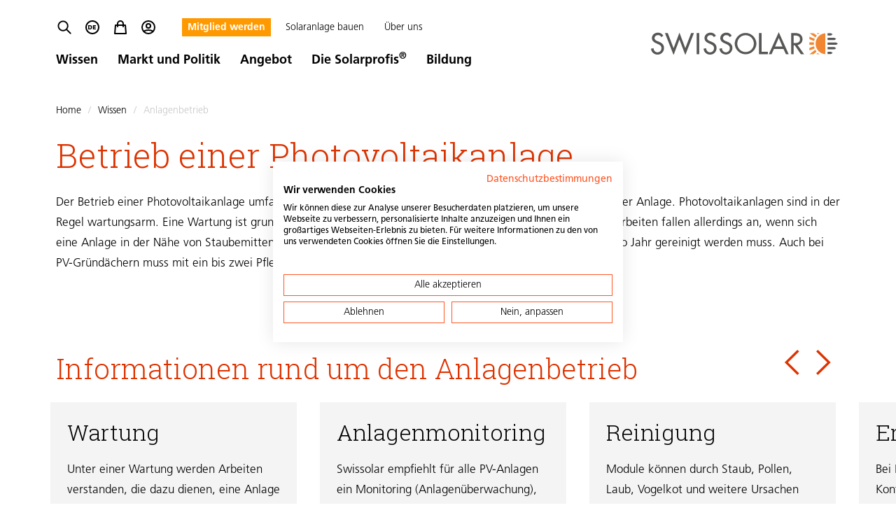

--- FILE ---
content_type: text/html; charset=UTF-8
request_url: https://www.swissolar.ch/de/wissen/anlagenbetrieb
body_size: 26872
content:
<!DOCTYPE html>
<html class="h-full"
      lang="de"
      data-system-vars="{&quot;language&quot;:&quot;de&quot;,&quot;baseUrl&quot;:&quot;&quot;,&quot;expertiseTrackUrl&quot;:&quot;\/expertise\/track-hit&quot;,&quot;adBannerClickTrackUrl&quot;:&quot;\/ad_banner\/track-click&quot;,&quot;adBannerViewTrackUrl&quot;:&quot;\/ad_banner\/track-impression&quot;,&quot;addToCartPath&quot;:&quot;\/de\/shop\/cart\/add&quot;,&quot;getCartPath&quot;:&quot;\/de\/shop\/cart\/get&quot;,&quot;updateCartPath&quot;:&quot;\/de\/shop\/cart\/add&quot;,&quot;removeCartItemPath&quot;:&quot;\/de\/shop\/cart\/remove&quot;,&quot;editMode&quot;:false,&quot;env&quot;:&quot;production&quot;,&quot;translations&quot;:{&quot;website&quot;:{&quot;cookie_check.overlay.description_text&quot;:&quot;Diese Seite verwendet Cookies&quot;,&quot;cookie_check.overlay.button&quot;:&quot;Cookies akzeptieren&quot;,&quot;general.download&quot;:&quot;Download&quot;}}}">
<head>
    <meta charset="utf-8">
    <meta name="viewport" content="width=device-width, initial-scale=1.0">
    <meta name="format-detection" content="telephone=no">

    
    <link rel="apple-touch-icon" sizes="180x180" href="/static/default/images/favicon/apple-touch-icon.png">
<link rel="icon" type="image/png" sizes="32x32" href="/static/default/images/favicon/favicon-32x32.png">
<link rel="icon" type="image/png" sizes="16x16" href="/static/default/images/favicon/favicon-16x16.png">
<link rel="manifest" href="/static/default/images/favicon/site.webmanifest">
<link rel="mask-icon" href="/static/default/images/favicon/safari-pinned-tab.svg" color="#5bbad5">
<meta name="msapplication-TileColor" content="#da532c">
<meta name="theme-color" content="#ffffff">

            <title>Anlagenbetrieb</title>
        <meta name="m:groups" content="default" />
<meta name="description" content="Der Betrieb einer Photovoltaikanlage umfasst das Anlagenmonitoring (Fernüberwachung) sowie die Wartung der Anlage. " />

        <link href="https://www.swissolar.ch/de/wissen/anlagenbetrieb" rel="alternate" hreflang="x-default" />
<link href="https://www.swissolar.ch/de/wissen/anlagenbetrieb" rel="alternate" hreflang="de" />
<link href="https://www.swissolar.ch/fr/connaissances/exploitation-d-une-installation" rel="alternate" hreflang="fr" />
<link href="https://www.swissolar.ch/it/know-how/esercizio-dell-impianto" rel="alternate" hreflang="it" />
    
            <link rel="stylesheet" href="/static/default/app.ce43b1d4.css">

            
<script type="text/javascript">
        var toolboxJsFrontend = {
            translations : {                'toolbox.goptout_already_opt_out': 'toolbox.goptout_already_opt_out',
                                'toolbox.goptout_successfully_opt_out': 'toolbox.goptout_successfully_opt_out',
                }
        };
            </script>

<!-- Google Tag Manager -->
<script>(function(w,d,s,l,i){w[l]=w[l]||[];w[l].push({'gtm.start':
new Date().getTime(),event:'gtm.js'});var f=d.getElementsByTagName(s)[0],
j=d.createElement(s),dl=l!='dataLayer'?'&l='+l:'';j.async=true;j.src=
'https://www.googletagmanager.com/gtm.js?id='+i+dl;f.parentNode.insertBefore(j,f);
})(window,document,'script','dataLayer','GTM-TD42T3K');</script>
<!-- End Google Tag Manager -->
</head>

<body class="h-auto min-h-full flex flex-col bg-white" data-translations-endpoint="/api/get-all-translations">


<!-- Google Tag Manager (noscript) -->
<noscript><iframe src="https://www.googletagmanager.com/ns.html?id=GTM-TD42T3K"
height="0" width="0" style="display:none;visibility:hidden"></iframe></noscript>
<!-- End Google Tag Manager (noscript) -->


    <script src="/static/default/runtime.d7b5eb50.js"></script><script src="/static/default/769.a4b0566a.js"></script><script src="/static/default/1051.46272db8.js"></script><script src="/static/default/tooltip.904d4402.js"></script>

                        



<script src="/static/default/cardNavigation.a24230d0.js"></script>

<div x-cloak
     x-data="cardNavigation()"
     x-ref="header"
     @scroll.window.passive="handleScroll"
     @resize.window.debounce="updateIsMobile"
     @keyup.escape.window="closeMenu()"
>

    <div class="bg-black bg-opacity-80 inset-0 z-30 fixed"     x-show="menuOpen"
    x-transition:enter="transition-opacity ease-out duration-500"
    x-transition:enter-start="opacity-0"
    x-transition:enter-end="opacity-100"
    x-transition:leave="transition-opacity ease-out duration-500"
    x-transition:leave-start="opacity-100"
    x-transition:leave-end="opacity-0"
></div>

    <header id="header"
            class="fixed print:static w-full bg-white z-40"
            :class="isSticky ? 'shadow' : ''">
        <div class="container transition-[padding] duration-300"
             :class="isSticky ? 'py-3' : 'py-6'">
            <div class="block md:flex justify-start items-center">

                <div class="bg-black bg-opacity-80 inset-0 z-30 absolute block md:hidden"     x-show="menuOpen"
    x-transition:enter="transition-opacity ease-out duration-500"
    x-transition:enter-start="opacity-0"
    x-transition:enter-end="opacity-100"
    x-transition:leave="transition-opacity ease-out duration-500"
    x-transition:leave-start="opacity-100"
    x-transition:leave-end="opacity-0"
></div>

                <div>
                    
                    <div class="hidden md:block">
                        <div class="transition-[margin] duration-300 flex" :class="isSticky ? 'mb-2.5' : 'mb-5'">
                            <div class="mr-9 flex justify-center items-center xl:hidden">
                                                                    
<ul class="flex -mx-2 items-center justify-center leading-none print:hidden">
    <li class="px-2 inline">
        <a x-data @click.prevent="$dispatch('show-search-overlay')" href="#" class="group block text-center relative">
            <span class="text-[9px] opacity-0 group-hover:opacity-100 transition duration-300 absolute bottom-full pb-0.5 left-0 right-0 flex justify-center">Suche</span>
            <svg xmlns="http://www.w3.org/2000/svg" viewBox="0 0 25 24" fill="none" class="w-6 h-6 group-hover:text-amber-200 transition duration-300">
    <path d="M21.5 21L15.5 15M17.5 10C17.5 13.866 14.366 17 10.5 17C6.63401 17 3.5 13.866 3.5 10C3.5 6.13401 6.63401 3 10.5 3C14.366 3 17.5 6.13401 17.5 10Z" stroke="currentColor" stroke-width="2" stroke-linecap="round" stroke-linejoin="round"/>
</svg>

        </a>
    </li>
            <li class="px-2 hidden sm:inline">
        <span class="group block text-center relative">
            <span class="text-[9px] opacity-0 group-hover:opacity-100 transition duration-300 absolute bottom-full pb-0.5 left-0 right-0 flex justify-center">Sprache</span>
            
    
            <div class="relative group leading-none cursor-pointer whitespace-nowrap" @mouseover="$store.menu.genericNavOpen = true"
             @mouseleave="$store.menu.genericNavOpen = false">

            <div class="flex items-center">
                <div class="block flex items-center">
                    <svg xmlns="http://www.w3.org/2000/svg" fill="currentColor" viewBox="0 0 24 24" class="w-6 inline group-hover:text-amber-200">
  <path fill-rule="evenodd" d="M4 12a8 8 0 1 1 16 0 8 8 0 0 1-16 0Zm8-10C6.477 2 2 6.477 2 12s4.477 10 10 10 10-4.477 10-10S17.523 2 12 2ZM8.099 15H6V9h2.099c2.008 0 3.412.653 3.412 2.974C11.511 14.218 10.065 15 8.1 15Zm.033-4.814h-.595v3.628h.595c1.148 0 1.793-.62 1.793-1.814 0-1.195-.67-1.814-1.793-1.814ZM17 15h-4.156V9h4.065v1.135h-2.528v1.238h2.388v1.134H14.38v1.358H17V15Z" clip-rule="evenodd"/>
</svg>

                </div>
            </div>

            <div class="absolute w-16 top-full -left-[8px] right-0 z-20 group-hover:block hidden">
                <div class="block pt-1.5 w-fit h-full text-center">
                    <ul class="mx-auto rounded-sm block p-1 bg-white shadow-[0_7px_14px_rgba(0,0,0,0.3)]">
                                                    <li class="w-full px-2 py-1 mb-1 last:mb-0 hover:bg-grey-100 transition duration-300 mx-auto flex justify-start items-center">
                                <a href="https://www.swissolar.ch/de/wissen/anlagenbetrieb">
                                    <svg xmlns="http://www.w3.org/2000/svg" fill="currentColor" viewBox="0 0 24 24" class="w-6 inline">
  <path fill-rule="evenodd" d="M4 12a8 8 0 1 1 16 0 8 8 0 0 1-16 0Zm8-10C6.477 2 2 6.477 2 12s4.477 10 10 10 10-4.477 10-10S17.523 2 12 2ZM8.099 15H6V9h2.099c2.008 0 3.412.653 3.412 2.974C11.511 14.218 10.065 15 8.1 15Zm.033-4.814h-.595v3.628h.595c1.148 0 1.793-.62 1.793-1.814 0-1.195-.67-1.814-1.793-1.814ZM17 15h-4.156V9h4.065v1.135h-2.528v1.238h2.388v1.134H14.38v1.358H17V15Z" clip-rule="evenodd"/>
</svg>

                                    <span class="ml-1.5">
                                        Deutsch
                                     </span>
                                </a>
                            </li>
                                                    <li class="w-full px-2 py-1 mb-1 last:mb-0 hover:bg-grey-100 transition duration-300 mx-auto flex justify-start items-center">
                                <a href="https://www.swissolar.ch/fr/connaissances/exploitation-d-une-installation">
                                    <svg xmlns="http://www.w3.org/2000/svg" fill="currentColor" viewBox="0 0 24 24" class="w-6 inline">
  <path fill-rule="evenodd" d="M4 12a8 8 0 1 1 16 0 8 8 0 0 1-16 0Zm8-10C6.477 2 2 6.477 2 12s4.477 10 10 10 10-4.477 10-10S17.523 2 12 2ZM8.599 15H7V9h4.014v1.135H8.6v1.315h2.312v1.135H8.6V15Zm5.25 0h-1.6V9h2.854c1.066 0 1.934.481 1.934 1.513 0 .8-.378 1.332-1.152 1.513v.017c.403.107.512.409.684.884.049.133.102.28.167.44L17.321 15h-1.668l-.344-1.083c-.326-1.032-.532-1.29-1.126-1.29h-.335V15Zm.42-4.865h-.42v1.358h.42c.516 0 1.17-.017 1.17-.696 0-.56-.56-.662-1.17-.662Z" clip-rule="evenodd"/>
</svg>

                                    <span class="ml-1.5">
                                        Français
                                     </span>
                                </a>
                            </li>
                                                    <li class="w-full px-2 py-1 mb-1 last:mb-0 hover:bg-grey-100 transition duration-300 mx-auto flex justify-start items-center">
                                <a href="https://www.swissolar.ch/it/know-how/esercizio-dell-impianto">
                                    <svg xmlns="http://www.w3.org/2000/svg" fill="currentColor" viewBox="0 0 24 24" class="w-6 inline">
  <path fill-rule="evenodd" d="M4 12a8 8 0 1 1 16 0 8 8 0 0 1-16 0Zm8-10C6.477 2 2 6.477 2 12s4.477 10 10 10 10-4.477 10-10S17.523 2 12 2ZM9.674 15.282H8V9h1.674v6.282Zm4.5 0H12.5v-5.04h-1.548V9h4.77v1.242h-1.548v5.04Z" clip-rule="evenodd"/>
</svg>

                                    <span class="ml-1.5">
                                        Italiano
                                     </span>
                                </a>
                            </li>
                                            </ul>
                </div>
            </div>

        </div>
    

        </span>
        </li>
        <li class="hidden sm:px-2 sm:inline" x-data>
        <template x-if="$store.cart && $store.cart.cart?.items?.length > 0">
            <div class="hidden sm:block">
                <button class="group block text-center relative" @click="$store.cart.cartOpen = true">
                    <span class="absolute bottom-2 w-4 h-4 bg-orange-100 -right-1 rounded-full text-white text-xs strong">
                        <span class="block mt-px" x-text="$store.cart.calculateTotalItems()"></span>
                    </span>
                    <span class="text-[9px] opacity-0 group-hover:opacity-100 transition duration-300 absolute bottom-full pb-0.5 left-0 right-0 flex justify-center">Shop</span>
                    <svg xmlns="http://www.w3.org/2000/svg" width="24" height="24" viewBox="0 0 24 24" fill="none" class="w-6 h-6 group-hover:text-amber-200 transition duration-300">
    <path d="M16 11V7C16 4.79086 14.2091 3 12 3C9.79086 3 8 4.79086 8 7V11M5 9H19L20 21H4L5 9Z" stroke="currentColor" stroke-width="2" stroke-linecap="round" stroke-linejoin="round"/>
</svg>

                </button>
            </div>
        </template>
        <template x-if="!$store.cart || $store.cart.cart?.items?.length < 1">
            <a href="/de/angebot/shop" class="group block text-center relative">
                <span class="text-[9px] opacity-0 group-hover:opacity-100 transition duration-300 absolute bottom-full pb-0.5 left-0 right-0 flex justify-center">Shop</span>
                <svg xmlns="http://www.w3.org/2000/svg" width="24" height="24" viewBox="0 0 24 24" fill="none" class="w-6 h-6 group-hover:text-amber-200 transition duration-300">
    <path d="M16 11V7C16 4.79086 14.2091 3 12 3C9.79086 3 8 4.79086 8 7V11M5 9H19L20 21H4L5 9Z" stroke="currentColor" stroke-width="2" stroke-linecap="round" stroke-linejoin="round"/>
</svg>

            </a>
        </template>
        <div class="relative flex justify-center" x-cloak x-data="{open: false}">
    <div class="sm:absolute flex sm:flex-col items-center pt-2" x-show="open" @item-added.window="() => { open = true; setTimeout(() => open = false, 5000); }" x-transition>
        <div class="hidden sm:block border-solid w-3 border-b-grey-300 border-b-[6px] border-x-transparent border-x-[6px] border-t-0"></div>
        <div class="bg-grey-300 text-white py-1 px-2 w-[167px] rounded">
            <p class="small mb-0 text-center">Artikel wurde dem Warenkorb hinzugefügt</p>
        </div>
        <div class="sm:hidden border-solid w-3 border-l-grey-300 border-l-[6px] border-y-transparent border-y-[6px] border-r-0"></div>
    </div>
</div>    </li>
    <li class="px-2 inline">
        <a href="https://my.swissolar.ch/de" class="group block text-center relative">
            <span class="text-[9px] opacity-0 group-hover:opacity-100 transition duration-300 absolute bottom-full pb-0.5 left-0 right-0 flex justify-center">Konto</span>
            <svg xmlns="http://www.w3.org/2000/svg" viewBox="0 0 24 24" fill="none" class="w-6 h-6 group-hover:text-amber-200 transition duration-300">
    <path d="M5.12104 17.8037C7.15267 16.6554 9.4998 16 12 16C14.5002 16 16.8473 16.6554 18.879 17.8037M15 10C15 11.6569 13.6569 13 12 13C10.3431 13 9 11.6569 9 10C9 8.34315 10.3431 7 12 7C13.6569 7 15 8.34315 15 10ZM21 12C21 16.9706 16.9706 21 12 21C7.02944 21 3 16.9706 3 12C3 7.02944 7.02944 3 12 3C16.9706 3 21 7.02944 21 12Z" stroke="currentColor" stroke-width="2" stroke-linecap="round" stroke-linejoin="round"/>
</svg>

        </a>
    </li>
</ul>
                                                            </div>
                                                            
<ul class="inline-block" x-data @click.outside="$store.menu.genericNavOpen = false">
                    <li class="inline-block relative px-2 pt-1 pb-0.5 mr-2 text-sm underline decoration-transparent underline-offset-4 hover:decoration-grey-300 first:no-underline first:bg-amber-200 first:font-bold first:text-white first:hover:text-black transition text-black"
            x-data="{open: false}" :class="open ? 'decoration-grey-300' : ''" @click.outside="open = false;">
            <a class="h-full" 
               href="https://my.swissolar.ch/de/registrierung" target="_blank">
                Mitglied werden
            </a>
                    </li>
                    <li class="inline-block relative px-2 pt-1 pb-0.5 mr-2 text-sm underline decoration-transparent underline-offset-4 hover:decoration-grey-300 first:no-underline first:bg-amber-200 first:font-bold first:text-white first:hover:text-black transition text-black"
            x-data="{open: false}" :class="open ? 'decoration-grey-300' : ''" @click.outside="open = false;">
            <a class="h-full" 
               href="/de/solaranlage-bauen" target="_self">
                Solaranlage bauen
            </a>
                    </li>
                    <li class="inline-block relative px-2 pt-1 pb-0.5 mr-2 text-sm underline decoration-transparent underline-offset-4 hover:decoration-grey-300 first:no-underline first:bg-amber-200 first:font-bold first:text-white first:hover:text-black transition text-black"
            x-data="{open: false}" :class="open ? 'decoration-grey-300' : ''" @click.outside="open = false;">
            <a class="h-full" @click.prevent="open ? window.location = $event.target.href : () => {open = true; $store.menu.genericNavOpen = true;}"
               href="/de/ueber-uns" target="_self">
                Über uns
            </a>
                            <ul class="absolute top-full w-72 left-0 py-3 px-2.5 bg-white shadow-md z-30" x-show="open" x-transition>
                                                                    <li class="transition rounded-[1px]"
                            x-data="{open: false}">
                            <a class="h-full strong py-3 px-2.5 hover:bg-grey-100 block flex justify-between text-black"
                               :class="open ? 'text-orange-200 bg-grey-100' : ''"
                               href="/de/ueber-uns/portraet" target="_self">
                                Portrait
                                                            </a>
                                                    </li>
                                                                    <li class="transition rounded-[1px]"
                            x-data="{open: false}">
                            <a class="h-full strong py-3 px-2.5 hover:bg-grey-100 block flex justify-between text-black"
                               :class="open ? 'text-orange-200 bg-grey-100' : ''"
                               href="/de/ueber-uns/organisation" target="_self">
                                Organisation
                                                                    <span class="transition-all text-black" :class="open ? 'rotate-180 text-orange-200' : ''" @click.prevent="open = !open">
                                        <svg xmlns="http://www.w3.org/2000/svg" viewBox="0 0 20 20" fill="currentColor" class="w-5 h-5">
    <path fill-rule="evenodd" d="M5.293 7.293a1 1 0 011.414 0L10 10.586l3.293-3.293a1 1 0 111.414 1.414l-4 4a1 1 0 01-1.414 0l-4-4a1 1 0 010-1.414z" clip-rule="evenodd"/>
</svg>

                                    </span>
                                                            </a>
                                                            <ul class="py-3" x-show="open" x-transition>
                                                                            <a class="h-full py-1 px-3 block hover:text-orange-200 text-black"
                                           href="/de/ueber-uns/organisation" target="_self">
                                            Team
                                        </a>
                                                                            <a class="h-full py-1 px-3 block hover:text-orange-200 text-black"
                                           href="/de/ueber-uns/organisation/kommissionen" target="_self">
                                            Kommissionen
                                        </a>
                                                                            <a class="h-full py-1 px-3 block hover:text-orange-200 text-black"
                                           href="/de/ueber-uns/organisation/vorstand" target="_self">
                                            Vorstand
                                        </a>
                                                                            <a class="h-full py-1 px-3 block hover:text-orange-200 text-black"
                                           href="/de/ueber-uns/organisation/jahresbericht-2024" target="_self">
                                            Jahresbericht
                                        </a>
                                                                    </ul>
                                                    </li>
                                                                    <li class="transition rounded-[1px]"
                            x-data="{open: false}">
                            <a class="h-full strong py-3 px-2.5 hover:bg-grey-100 block flex justify-between text-black"
                               :class="open ? 'text-orange-200 bg-grey-100' : ''"
                               href="/de/ueber-uns/offene-stellen-bei-swissolar" target="_self">
                                Offene Stellen bei Swissolar
                                                            </a>
                                                    </li>
                                                                    <li class="transition rounded-[1px]"
                            x-data="{open: false}">
                            <a class="h-full strong py-3 px-2.5 hover:bg-grey-100 block flex justify-between text-black"
                               :class="open ? 'text-orange-200 bg-grey-100' : ''"
                               href="/de/ueber-uns/partner" target="_self">
                                Partner
                                                                    <span class="transition-all text-black" :class="open ? 'rotate-180 text-orange-200' : ''" @click.prevent="open = !open">
                                        <svg xmlns="http://www.w3.org/2000/svg" viewBox="0 0 20 20" fill="currentColor" class="w-5 h-5">
    <path fill-rule="evenodd" d="M5.293 7.293a1 1 0 011.414 0L10 10.586l3.293-3.293a1 1 0 111.414 1.414l-4 4a1 1 0 01-1.414 0l-4-4a1 1 0 010-1.414z" clip-rule="evenodd"/>
</svg>

                                    </span>
                                                            </a>
                                                            <ul class="py-3" x-show="open" x-transition>
                                                                            <a class="h-full py-1 px-3 block hover:text-orange-200 text-black"
                                           href="/de/ueber-uns/partner/verbandspartner" target="_self">
                                            Verbandspartner
                                        </a>
                                                                    </ul>
                                                    </li>
                                                                    <li class="transition rounded-[1px]"
                            x-data="{open: false}">
                            <a class="h-full strong py-3 px-2.5 hover:bg-grey-100 block flex justify-between text-black"
                               :class="open ? 'text-orange-200 bg-grey-100' : ''"
                               href="/de/ueber-uns/kontakt" target="_self">
                                Kontakt
                                                            </a>
                                                    </li>
                                    </ul>
                    </li>
    </ul>
                                                    </div>
                                                                                    <nav>
    <ul class="flex items-center">

                    
            <li class="pr-3 lg:pr-7 text-lg group">
                <a href="/de/wissen" target="_self"
                   @click.prevent="openMenu(414, 1)"
                   :class="openLvl1 === 414 ? 'border-amber-200' : 'border-transparent'"
                   class="font-bold text-black pb-1 transition duration-300 border-b-2 group-hover:border-amber-200 border-amber-200">
                    Wissen
                </a>
            </li>
                    
            <li class="pr-3 lg:pr-7 text-lg group">
                <a href="/de/markt-und-politik" target="_self"
                   @click.prevent="openMenu(415, 1)"
                   :class="openLvl1 === 415 ? 'border-amber-200' : 'border-transparent'"
                   class="font-bold text-black pb-1 transition duration-300 border-b-2 group-hover:border-amber-200 ">
                    Markt und Politik
                </a>
            </li>
                    
            <li class="pr-3 lg:pr-7 text-lg group">
                <a href="/de/angebot" target="_self"
                   @click.prevent="openMenu(416, 1)"
                   :class="openLvl1 === 416 ? 'border-amber-200' : 'border-transparent'"
                   class="font-bold text-black pb-1 transition duration-300 border-b-2 group-hover:border-amber-200 ">
                    Angebot
                </a>
            </li>
                    
            <li class="pr-3 lg:pr-7 text-lg group">
                <a href="/de/die-solarprofis" target="_self"
                   @click.prevent="openMenu(417, 1)"
                   :class="openLvl1 === 417 ? 'border-amber-200' : 'border-transparent'"
                   class="font-bold text-black pb-1 transition duration-300 border-b-2 group-hover:border-amber-200 ">
                    Die Solarprofis<sup>®</sup>
                </a>
            </li>
                    
            <li class="pr-3 lg:pr-7 text-lg group">
                <a href="/de/bildung" target="_self"
                   @click.prevent="openMenu(544, 1)"
                   :class="openLvl1 === 544 ? 'border-amber-200' : 'border-transparent'"
                   class="font-bold text-black pb-1 transition duration-300 border-b-2 group-hover:border-amber-200 ">
                    Bildung
                </a>
            </li>
        
    </ul>
</nav>
                                                                        </div>
                </div>
                <div class="ml-auto">
                    <div class="flex -mx-2 md:-mx-8 justify-between items-center">
                        <div class="block md:hidden print:hidden px-2 md:px-8 relative z-40">
                            <button class="burger-menu"
        @click="toggleMobileMenu()"
        :class="menuOpen ? 'opened' : ''">
    <svg class="w-full h-auto" viewBox="0 0 100 100">
        <path class="line line1"
              d="M 20,29.000046 H 80.000231 C 80.000231,29.000046 94.498839,28.817352 94.532987,66.711331 94.543142,77.980673 90.966081,81.670246 85.259173,81.668997 79.552261,81.667751 75.000211,74.999942 75.000211,74.999942 L 25.000021,25.000058"/>
        <path class="line line2" d="M 20,50 H 80"/>
        <path class="line line3"
              d="M 20,70.999954 H 80.000231 C 80.000231,70.999954 94.498839,71.182648 94.532987,33.288669 94.543142,22.019327 90.966081,18.329754 85.259173,18.331003 79.552261,18.332249 75.000211,25.000058 75.000211,25.000058 L 25.000021,74.999942"/>
    </svg>
</button>
                        </div>

                        <div class="px-2 md:px-8 ml-4 sm:ml-8 md:ml-auto mr-auto md:hidden xl:block">
                                                            
<ul class="flex -mx-2 items-center justify-center leading-none print:hidden">
    <li class="px-2 inline">
        <a x-data @click.prevent="$dispatch('show-search-overlay')" href="#" class="group block text-center relative">
            <span class="text-[9px] opacity-0 group-hover:opacity-100 transition duration-300 absolute bottom-full pb-0.5 left-0 right-0 flex justify-center">Suche</span>
            <svg xmlns="http://www.w3.org/2000/svg" viewBox="0 0 25 24" fill="none" class="w-6 h-6 group-hover:text-amber-200 transition duration-300">
    <path d="M21.5 21L15.5 15M17.5 10C17.5 13.866 14.366 17 10.5 17C6.63401 17 3.5 13.866 3.5 10C3.5 6.13401 6.63401 3 10.5 3C14.366 3 17.5 6.13401 17.5 10Z" stroke="currentColor" stroke-width="2" stroke-linecap="round" stroke-linejoin="round"/>
</svg>

        </a>
    </li>
            <li class="px-2 hidden sm:inline">
        <span class="group block text-center relative">
            <span class="text-[9px] opacity-0 group-hover:opacity-100 transition duration-300 absolute bottom-full pb-0.5 left-0 right-0 flex justify-center">Sprache</span>
            
    
            <div class="relative group leading-none cursor-pointer whitespace-nowrap" @mouseover="$store.menu.genericNavOpen = true"
             @mouseleave="$store.menu.genericNavOpen = false">

            <div class="flex items-center">
                <div class="block flex items-center">
                    <svg xmlns="http://www.w3.org/2000/svg" fill="currentColor" viewBox="0 0 24 24" class="w-6 inline group-hover:text-amber-200">
  <path fill-rule="evenodd" d="M4 12a8 8 0 1 1 16 0 8 8 0 0 1-16 0Zm8-10C6.477 2 2 6.477 2 12s4.477 10 10 10 10-4.477 10-10S17.523 2 12 2ZM8.099 15H6V9h2.099c2.008 0 3.412.653 3.412 2.974C11.511 14.218 10.065 15 8.1 15Zm.033-4.814h-.595v3.628h.595c1.148 0 1.793-.62 1.793-1.814 0-1.195-.67-1.814-1.793-1.814ZM17 15h-4.156V9h4.065v1.135h-2.528v1.238h2.388v1.134H14.38v1.358H17V15Z" clip-rule="evenodd"/>
</svg>

                </div>
            </div>

            <div class="absolute w-16 top-full -left-[8px] right-0 z-20 group-hover:block hidden">
                <div class="block pt-1.5 w-fit h-full text-center">
                    <ul class="mx-auto rounded-sm block p-1 bg-white shadow-[0_7px_14px_rgba(0,0,0,0.3)]">
                                                    <li class="w-full px-2 py-1 mb-1 last:mb-0 hover:bg-grey-100 transition duration-300 mx-auto flex justify-start items-center">
                                <a href="https://www.swissolar.ch/de/wissen/anlagenbetrieb">
                                    <svg xmlns="http://www.w3.org/2000/svg" fill="currentColor" viewBox="0 0 24 24" class="w-6 inline">
  <path fill-rule="evenodd" d="M4 12a8 8 0 1 1 16 0 8 8 0 0 1-16 0Zm8-10C6.477 2 2 6.477 2 12s4.477 10 10 10 10-4.477 10-10S17.523 2 12 2ZM8.099 15H6V9h2.099c2.008 0 3.412.653 3.412 2.974C11.511 14.218 10.065 15 8.1 15Zm.033-4.814h-.595v3.628h.595c1.148 0 1.793-.62 1.793-1.814 0-1.195-.67-1.814-1.793-1.814ZM17 15h-4.156V9h4.065v1.135h-2.528v1.238h2.388v1.134H14.38v1.358H17V15Z" clip-rule="evenodd"/>
</svg>

                                    <span class="ml-1.5">
                                        Deutsch
                                     </span>
                                </a>
                            </li>
                                                    <li class="w-full px-2 py-1 mb-1 last:mb-0 hover:bg-grey-100 transition duration-300 mx-auto flex justify-start items-center">
                                <a href="https://www.swissolar.ch/fr/connaissances/exploitation-d-une-installation">
                                    <svg xmlns="http://www.w3.org/2000/svg" fill="currentColor" viewBox="0 0 24 24" class="w-6 inline">
  <path fill-rule="evenodd" d="M4 12a8 8 0 1 1 16 0 8 8 0 0 1-16 0Zm8-10C6.477 2 2 6.477 2 12s4.477 10 10 10 10-4.477 10-10S17.523 2 12 2ZM8.599 15H7V9h4.014v1.135H8.6v1.315h2.312v1.135H8.6V15Zm5.25 0h-1.6V9h2.854c1.066 0 1.934.481 1.934 1.513 0 .8-.378 1.332-1.152 1.513v.017c.403.107.512.409.684.884.049.133.102.28.167.44L17.321 15h-1.668l-.344-1.083c-.326-1.032-.532-1.29-1.126-1.29h-.335V15Zm.42-4.865h-.42v1.358h.42c.516 0 1.17-.017 1.17-.696 0-.56-.56-.662-1.17-.662Z" clip-rule="evenodd"/>
</svg>

                                    <span class="ml-1.5">
                                        Français
                                     </span>
                                </a>
                            </li>
                                                    <li class="w-full px-2 py-1 mb-1 last:mb-0 hover:bg-grey-100 transition duration-300 mx-auto flex justify-start items-center">
                                <a href="https://www.swissolar.ch/it/know-how/esercizio-dell-impianto">
                                    <svg xmlns="http://www.w3.org/2000/svg" fill="currentColor" viewBox="0 0 24 24" class="w-6 inline">
  <path fill-rule="evenodd" d="M4 12a8 8 0 1 1 16 0 8 8 0 0 1-16 0Zm8-10C6.477 2 2 6.477 2 12s4.477 10 10 10 10-4.477 10-10S17.523 2 12 2ZM9.674 15.282H8V9h1.674v6.282Zm4.5 0H12.5v-5.04h-1.548V9h4.77v1.242h-1.548v5.04Z" clip-rule="evenodd"/>
</svg>

                                    <span class="ml-1.5">
                                        Italiano
                                     </span>
                                </a>
                            </li>
                                            </ul>
                </div>
            </div>

        </div>
    

        </span>
        </li>
        <li class="hidden sm:px-2 sm:inline" x-data>
        <template x-if="$store.cart && $store.cart.cart?.items?.length > 0">
            <div class="hidden sm:block">
                <button class="group block text-center relative" @click="$store.cart.cartOpen = true">
                    <span class="absolute bottom-2 w-4 h-4 bg-orange-100 -right-1 rounded-full text-white text-xs strong">
                        <span class="block mt-px" x-text="$store.cart.calculateTotalItems()"></span>
                    </span>
                    <span class="text-[9px] opacity-0 group-hover:opacity-100 transition duration-300 absolute bottom-full pb-0.5 left-0 right-0 flex justify-center">Shop</span>
                    <svg xmlns="http://www.w3.org/2000/svg" width="24" height="24" viewBox="0 0 24 24" fill="none" class="w-6 h-6 group-hover:text-amber-200 transition duration-300">
    <path d="M16 11V7C16 4.79086 14.2091 3 12 3C9.79086 3 8 4.79086 8 7V11M5 9H19L20 21H4L5 9Z" stroke="currentColor" stroke-width="2" stroke-linecap="round" stroke-linejoin="round"/>
</svg>

                </button>
            </div>
        </template>
        <template x-if="!$store.cart || $store.cart.cart?.items?.length < 1">
            <a href="/de/angebot/shop" class="group block text-center relative">
                <span class="text-[9px] opacity-0 group-hover:opacity-100 transition duration-300 absolute bottom-full pb-0.5 left-0 right-0 flex justify-center">Shop</span>
                <svg xmlns="http://www.w3.org/2000/svg" width="24" height="24" viewBox="0 0 24 24" fill="none" class="w-6 h-6 group-hover:text-amber-200 transition duration-300">
    <path d="M16 11V7C16 4.79086 14.2091 3 12 3C9.79086 3 8 4.79086 8 7V11M5 9H19L20 21H4L5 9Z" stroke="currentColor" stroke-width="2" stroke-linecap="round" stroke-linejoin="round"/>
</svg>

            </a>
        </template>
        <div class="relative flex justify-center" x-cloak x-data="{open: false}">
    <div class="sm:absolute flex sm:flex-col items-center pt-2" x-show="open" @item-added.window="() => { open = true; setTimeout(() => open = false, 5000); }" x-transition>
        <div class="hidden sm:block border-solid w-3 border-b-grey-300 border-b-[6px] border-x-transparent border-x-[6px] border-t-0"></div>
        <div class="bg-grey-300 text-white py-1 px-2 w-[167px] rounded">
            <p class="small mb-0 text-center">Artikel wurde dem Warenkorb hinzugefügt</p>
        </div>
        <div class="sm:hidden border-solid w-3 border-l-grey-300 border-l-[6px] border-y-transparent border-y-[6px] border-r-0"></div>
    </div>
</div>    </li>
    <li class="px-2 inline">
        <a href="https://my.swissolar.ch/de" class="group block text-center relative">
            <span class="text-[9px] opacity-0 group-hover:opacity-100 transition duration-300 absolute bottom-full pb-0.5 left-0 right-0 flex justify-center">Konto</span>
            <svg xmlns="http://www.w3.org/2000/svg" viewBox="0 0 24 24" fill="none" class="w-6 h-6 group-hover:text-amber-200 transition duration-300">
    <path d="M5.12104 17.8037C7.15267 16.6554 9.4998 16 12 16C14.5002 16 16.8473 16.6554 18.879 17.8037M15 10C15 11.6569 13.6569 13 12 13C10.3431 13 9 11.6569 9 10C9 8.34315 10.3431 7 12 7C13.6569 7 15 8.34315 15 10ZM21 12C21 16.9706 16.9706 21 12 21C7.02944 21 3 16.9706 3 12C3 7.02944 7.02944 3 12 3C16.9706 3 21 7.02944 21 12Z" stroke="currentColor" stroke-width="2" stroke-linecap="round" stroke-linejoin="round"/>
</svg>

        </a>
    </li>
</ul>
                                                    </div>
                        <div class="px-2 md:px-8">
                            <div class="w-[150px] md:w-[220px] lg:w-[273px]">
                                <a href="/de">
    <img class="max-w-full h-auto" alt="Logo" src="/static/default/images/swissolar-logo.svg">
</a>
                            </div>
                        </div>
                    </div>
                </div>
            </div>
        </div>
    </header>

    <div class="md:relative md:z-30">
        
<nav>

    <div class="container relative">
        <div x-show="menuOpen && !menuMobileOpen && isMobile"
             class="absolute top-8 right-4 z-50"
                    x-transition:enter="transition-all ease duration-500"
    x-transition:enter-start="opacity-0"
    x-transition:enter-end="opacity-100"
    x-transition:leave="transition-all ease duration-300"
    x-transition:leave-start="opacity-100"
    x-transition:leave-end="opacity-0"
>

            <button @click="goBack()" type="button">
                <svg xmlns="http://www.w3.org/2000/svg" fill="none" viewBox="0 0 24 24" stroke-width="1.5" stroke="currentColor" class="w-6 h-6 text-white w-5 h-5">
    <path stroke-linecap="round" stroke-linejoin="round" d="M10.5 19.5L3 12m0 0l7.5-7.5M3 12h18"/>
</svg>

            </button>
        </div>
    </div>

    <div class="fixed inset-0 w-screen z-50 overflow-y-auto pb-24 md:pt-5"
         :class="isSticky ? 'top-[52px] md:top-[91px]' : 'top-[76px] md:top-[125px]'"
         x-show="menuOpen"
                x-transition:enter="transition-all ease duration-500"
    x-transition:enter-start="opacity-0"
    x-transition:enter-end="opacity-100"
    x-transition:leave="transition-all ease duration-300"
    x-transition:leave-start="opacity-100"
    x-transition:leave-end="opacity-0"
>

        <div @click="closeMenu()" class="absolute inset-0"></div>

        <div class="container relative pointer-events-auto">

            <button @click="closeMenu()"
                    type="button" class="absolute top-0 -left-7 hidden md:block">
                <svg xmlns="http://www.w3.org/2000/svg" viewBox="0 0 32 32" fill="none" class="text-white w-8">
    <path d="M13.3333 18.6667L16 16M16 16L18.6667 13.3333M16 16L13.3333 13.3333M16 16L18.6667 18.6667M28 16C28 22.6274 22.6274 28 16 28C9.37258 28 4 22.6274 4 16C4 9.37258 9.37258 4 16 4C22.6274 4 28 9.37258 28 16Z" stroke="currentColor" stroke-width="2" stroke-linecap="round" stroke-linejoin="round"/>
</svg>

            </button>


            <div class="grid grid-cols-1 md:grid-cols-3 grid-rows-1 gap-5 md:h-auto md:min-h-[600px]">

                                <div x-show="menuOpen && menuMobileOpen"
                     class="col-start-1 col-end-2 row-start-1"
                            x-transition:enter="transition-all ease duration-500"
    x-transition:enter-start="opacity-0"
    x-transition:enter-end="opacity-100"
    x-transition:leave="transition-all ease duration-300"
    x-transition:leave-start="opacity-100"
    x-transition:leave-end="opacity-0"
>

                                            <div class="mb-5">
                                <div class="bg-white p-5 pt-12 h-full">
                <ul class="block -mx-5">
                                <li class="group">
                <a href="/de/wissen"
                   target="_self"
                   class="flex justify-between block font-bold px-5 pt-3 pb-1.5 group-hover:bg-grey-100 transition duration-300 h-11"
                                                    :class="openLvl1 === 414 ? 'bg-grey-100 text-orange-200' : ''"
                                                                            @click.prevent="openMenu(414, 1)"
                                        >
                    <span class="flex-grow">
                        Wissen
                    </span>

                                            <span class="self-center before:icon-solid-chevron-right text-[20px]"></span>
                    
                </a>
            </li>
                                <li class="group">
                <a href="/de/markt-und-politik"
                   target="_self"
                   class="flex justify-between block font-bold px-5 pt-3 pb-1.5 group-hover:bg-grey-100 transition duration-300 h-11"
                                                    :class="openLvl1 === 415 ? 'bg-grey-100 text-orange-200' : ''"
                                                                            @click.prevent="openMenu(415, 1)"
                                        >
                    <span class="flex-grow">
                        Markt und Politik
                    </span>

                                            <span class="self-center before:icon-solid-chevron-right text-[20px]"></span>
                    
                </a>
            </li>
                                <li class="group">
                <a href="/de/angebot"
                   target="_self"
                   class="flex justify-between block font-bold px-5 pt-3 pb-1.5 group-hover:bg-grey-100 transition duration-300 h-11"
                                                    :class="openLvl1 === 416 ? 'bg-grey-100 text-orange-200' : ''"
                                                                            @click.prevent="openMenu(416, 1)"
                                        >
                    <span class="flex-grow">
                        Angebot
                    </span>

                                            <span class="self-center before:icon-solid-chevron-right text-[20px]"></span>
                    
                </a>
            </li>
                                <li class="group">
                <a href="/de/die-solarprofis"
                   target="_self"
                   class="flex justify-between block font-bold px-5 pt-3 pb-1.5 group-hover:bg-grey-100 transition duration-300 h-11"
                                                    :class="openLvl1 === 417 ? 'bg-grey-100 text-orange-200' : ''"
                                                                            @click.prevent="openMenu(417, 1)"
                                        >
                    <span class="flex-grow">
                        Die Solarprofis<sup>®</sup>
                    </span>

                                            <span class="self-center before:icon-solid-chevron-right text-[20px]"></span>
                    
                </a>
            </li>
                                <li class="group">
                <a href="/de/bildung"
                   target="_self"
                   class="flex justify-between block font-bold px-5 pt-3 pb-1.5 group-hover:bg-grey-100 transition duration-300 h-11"
                                                    :class="openLvl1 === 544 ? 'bg-grey-100 text-orange-200' : ''"
                                                                            @click.prevent="openMenu(544, 1)"
                                        >
                    <span class="flex-grow">
                        Bildung
                    </span>

                                            <span class="self-center before:icon-solid-chevron-right text-[20px]"></span>
                    
                </a>
            </li>
            </ul>

    </div>

                        </div>
                    
                                            <div class="mb-5">
                                <div class="bg-white p-5 pt-12 h-full">
        
<strong class="mb-1 block">Shop</strong>

<a href="/de/angebot/shop" class="group flex justify-start hover:text-orange-200 transition duration-300">
    <svg xmlns="http://www.w3.org/2000/svg" width="24" height="24" viewBox="0 0 24 24" fill="none" class="inline mr-2 -mt-1">
    <path d="M16 11V7C16 4.79086 14.2091 3 12 3C9.79086 3 8 4.79086 8 7V11M5 9H19L20 21H4L5 9Z" stroke="currentColor" stroke-width="2" stroke-linecap="round" stroke-linejoin="round"/>
</svg>

    <strong class="flex-grow">Jetzt kaufen</strong>
    <span class="self-end before:icon-solid-chevron-right text-[20px] text-black group-hover:text-orange-200 transition duration-300"></span>
</a>

    </div>

                        </div>
                    
                                            <div class="mb-5">
                            
                            
                                <div class="bg-white p-5 pt-12 h-full">
                <ul class="block -mx-5">
                                <li class="group">
                <a href="https://my.swissolar.ch/de/registrierung"
                   target="_self"
                   class="flex justify-between block font-bold px-5 pt-3 pb-1.5 group-hover:bg-grey-100 transition duration-300 h-11"
                                                    :class="openLvl1 === 685 ? 'bg-grey-100 text-orange-200' : ''"
                                                                >
                    <span class="flex-grow">
                        Mitglied werden
                    </span>

                    
                </a>
            </li>
                                <li class="group">
                <a href="/de/solaranlage-bauen"
                   target="_self"
                   class="flex justify-between block font-bold px-5 pt-3 pb-1.5 group-hover:bg-grey-100 transition duration-300 h-11"
                                                    :class="openLvl1 === 921 ? 'bg-grey-100 text-orange-200' : ''"
                                                                >
                    <span class="flex-grow">
                        Solaranlage bauen
                    </span>

                    
                </a>
            </li>
                                <li class="group">
                <a href="/de/ueber-uns"
                   target="_self"
                   class="flex justify-between block font-bold px-5 pt-3 pb-1.5 group-hover:bg-grey-100 transition duration-300 h-11"
                                                    :class="openLvl1 === 920 ? 'bg-grey-100 text-orange-200' : ''"
                                                                            @click.prevent="openMenu(920, 1)"
                                        >
                    <span class="flex-grow">
                        Über uns
                    </span>

                                            <span class="self-center before:icon-solid-chevron-right text-[20px]"></span>
                    
                </a>
            </li>
            </ul>

    </div>

                        </div>
                    
                                            <div class="mb-5">
                                <div class="bg-white p-5 pt-12 h-full">
        
<strong class="mb-1 block">Sprache</strong>

    <ul class="flex -mx-0.5">
                    <li class="px-0.5 inline">
                <a href="https://www.swissolar.ch/de/wissen/anlagenbetrieb">
                    <svg xmlns="http://www.w3.org/2000/svg" fill="currentColor" viewBox="0 0 24 24" class="w-6 inline-block hover:text-orange-200 transition duration-300 text-orange-200">
  <path fill-rule="evenodd" d="M4 12a8 8 0 1 1 16 0 8 8 0 0 1-16 0Zm8-10C6.477 2 2 6.477 2 12s4.477 10 10 10 10-4.477 10-10S17.523 2 12 2ZM8.099 15H6V9h2.099c2.008 0 3.412.653 3.412 2.974C11.511 14.218 10.065 15 8.1 15Zm.033-4.814h-.595v3.628h.595c1.148 0 1.793-.62 1.793-1.814 0-1.195-.67-1.814-1.793-1.814ZM17 15h-4.156V9h4.065v1.135h-2.528v1.238h2.388v1.134H14.38v1.358H17V15Z" clip-rule="evenodd"/>
</svg>

                </a>
            </li>
                    <li class="px-0.5 inline">
                <a href="https://www.swissolar.ch/fr/connaissances/exploitation-d-une-installation">
                    <svg xmlns="http://www.w3.org/2000/svg" fill="currentColor" viewBox="0 0 24 24" class="w-6 inline-block hover:text-orange-200 transition duration-300">
  <path fill-rule="evenodd" d="M4 12a8 8 0 1 1 16 0 8 8 0 0 1-16 0Zm8-10C6.477 2 2 6.477 2 12s4.477 10 10 10 10-4.477 10-10S17.523 2 12 2ZM8.599 15H7V9h4.014v1.135H8.6v1.315h2.312v1.135H8.6V15Zm5.25 0h-1.6V9h2.854c1.066 0 1.934.481 1.934 1.513 0 .8-.378 1.332-1.152 1.513v.017c.403.107.512.409.684.884.049.133.102.28.167.44L17.321 15h-1.668l-.344-1.083c-.326-1.032-.532-1.29-1.126-1.29h-.335V15Zm.42-4.865h-.42v1.358h.42c.516 0 1.17-.017 1.17-.696 0-.56-.56-.662-1.17-.662Z" clip-rule="evenodd"/>
</svg>

                </a>
            </li>
                    <li class="px-0.5 inline">
                <a href="https://www.swissolar.ch/it/know-how/esercizio-dell-impianto">
                    <svg xmlns="http://www.w3.org/2000/svg" fill="currentColor" viewBox="0 0 24 24" class="w-6 inline-block hover:text-orange-200 transition duration-300">
  <path fill-rule="evenodd" d="M4 12a8 8 0 1 1 16 0 8 8 0 0 1-16 0Zm8-10C6.477 2 2 6.477 2 12s4.477 10 10 10 10-4.477 10-10S17.523 2 12 2ZM9.674 15.282H8V9h1.674v6.282Zm4.5 0H12.5v-5.04h-1.548V9h4.77v1.242h-1.548v5.04Z" clip-rule="evenodd"/>
</svg>

                </a>
            </li>
            </ul>

    </div>

                        </div>
                                    </div>

                
                                                        
                        
                        
                            <div class="col-start-1 row-start-1"
                                 x-show="openLvl1 === 414"
                                        x-transition:enter="transition-all ease duration-500"
    x-transition:enter-start="opacity-0"
    x-transition:enter-end="opacity-100"
    x-transition:leave="transition-all ease duration-300"
    x-transition:leave-start="opacity-100"
    x-transition:leave-end="opacity-0"
>


                                <div x-show="!isMobile || openLvl1 === 414 && openLvl2 === 0"
                                     class="md:h-full"
                                            x-transition:enter="transition-all ease duration-500"
    x-transition:enter-start="opacity-0"
    x-transition:enter-end="opacity-100"
    x-transition:leave="transition-all ease duration-300"
    x-transition:leave-start="opacity-100"
    x-transition:leave-end="opacity-0"
>

                                    <div class="h-full mb-5">
                                            <div class="bg-white p-5 pt-12 h-full">
                        <a href="/de/wissen" class="group" target="_self">
        <h4 class="text-orange-200 mb-4 md:mb-8">
            Wissen
            <span class="ml-2 inline-block before:icon-arrow-long-right translate-y-1 lg:translate-y-1.5 group-hover:ml-6 transition-all ease-in-out"></span>
        </h4>
    </a>

        <ul class="block -mx-5">
                                <li class="group">
                <a href="/de/wissen/solartechnologien"
                   target="_self"
                   class="flex justify-between block font-bold px-5 pt-3 pb-1.5 group-hover:bg-grey-100 transition duration-300 h-11"
                                                    :class="openLvl2 === 435 ? 'bg-grey-100 text-orange-200' : ''"
                                                                            @click.prevent="openMenu(435, 2)"
                                        >
                    <span class="flex-grow">
                        Solartechnologien
                    </span>

                                            <span class="self-center before:icon-solid-chevron-right text-[20px]"></span>
                    
                </a>
            </li>
                                <li class="group">
                <a href="/de/wissen/fachwissen"
                   target="_self"
                   class="flex justify-between block font-bold px-5 pt-3 pb-1.5 group-hover:bg-grey-100 transition duration-300 h-11"
                                                    :class="openLvl2 === 411 ? 'bg-grey-100 text-orange-200' : ''"
                                                                >
                    <span class="flex-grow">
                        Fachwissen
                    </span>

                    
                </a>
            </li>
                                <li class="group">
                <a href="/de/wissen/solarenergie-kombiniert"
                   target="_self"
                   class="flex justify-between block font-bold px-5 pt-3 pb-1.5 group-hover:bg-grey-100 transition duration-300 h-11"
                                                    :class="openLvl2 === 452 ? 'bg-grey-100 text-orange-200' : ''"
                                                                            @click.prevent="openMenu(452, 2)"
                                        >
                    <span class="flex-grow">
                        Solarenergie kombiniert
                    </span>

                                            <span class="self-center before:icon-solid-chevron-right text-[20px]"></span>
                    
                </a>
            </li>
                                <li class="group">
                <a href="/de/wissen/wirtschaftlichkeit"
                   target="_self"
                   class="flex justify-between block font-bold px-5 pt-3 pb-1.5 group-hover:bg-grey-100 transition duration-300 h-11"
                                                    :class="openLvl2 === 459 ? 'bg-grey-100 text-orange-200' : ''"
                                                                            @click.prevent="openMenu(459, 2)"
                                        >
                    <span class="flex-grow">
                        Wirtschaftlichkeit
                    </span>

                                            <span class="self-center before:icon-solid-chevron-right text-[20px]"></span>
                    
                </a>
            </li>
                                <li class="group">
                <a href="/de/wissen/planung-umsetzung"
                   target="_self"
                   class="flex justify-between block font-bold px-5 pt-3 pb-1.5 group-hover:bg-grey-100 transition duration-300 h-11"
                                                    :class="openLvl2 === 468 ? 'bg-grey-100 text-orange-200' : ''"
                                                                            @click.prevent="openMenu(468, 2)"
                                        >
                    <span class="flex-grow">
                        Planung & Umsetzung
                    </span>

                                            <span class="self-center before:icon-solid-chevron-right text-[20px]"></span>
                    
                </a>
            </li>
                                <li class="group">
                <a href="/de/wissen/anlagenbetrieb"
                   target="_self"
                   class="flex justify-between block font-bold px-5 pt-3 pb-1.5 group-hover:bg-grey-100 transition duration-300 h-11"
                                                    :class="openLvl2 === 477 ? 'bg-grey-100 text-orange-200' : ''"
                                                                            @click.prevent="openMenu(477, 2)"
                                        >
                    <span class="flex-grow">
                        Anlagenbetrieb
                    </span>

                                            <span class="self-center before:icon-solid-chevron-right text-[20px]"></span>
                    
                </a>
            </li>
            </ul>

    </div>

                                    </div>

                                                                        <div x-ref="navContent414"
                                         x-show="isMobile"
                                         class="h-full">
                                                                                    


    
<div class="grid md:h-full grid-cols-1 md:grid-cols-2 grid-rows-1 gap-5">

    <div class="md:h-full">

        
            <div class="bg-white p-5 pt-12 h-full">
                                            
                                <a href="/de/wissen/fachwissen" class="group" target="_self">
        <h4 class="text-orange-200 mb-4 md:mb-8">
            Fachwissen
            <span class="ml-2 inline-block before:icon-arrow-long-right translate-y-1 lg:translate-y-1.5 group-hover:ml-6 transition-all ease-in-out"></span>
        </h4>
    </a>


                <p>Durchsuchen Sie unsere Fachwissensdatenbank nach Fachartikeln zu den Themen Technik, Wirtschaftlichkeit, Batteriespeicher, Elektromobilität und vielen weiteren.</p>

                <div class="mb-6 md:mb-14">
                    <form x-data x-ref="knowledgeForm" action="/de/wissen/fachwissen" method="get">
                        <div class="relative">
                            <input type="text" name="q" placeholder="Stichwort"
                                   class="form-input-small"/>
                            <button @click="$refs.knowledgeForm.submit()"
                                    class="absolute right-2 top-2"><svg xmlns="http://www.w3.org/2000/svg" viewBox="0 0 25 24" fill="none" class="w-4">
    <path d="M21.5 21L15.5 15M17.5 10C17.5 13.866 14.366 17 10.5 17C6.63401 17 3.5 13.866 3.5 10C3.5 6.13401 6.63401 3 10.5 3C14.366 3 17.5 6.13401 17.5 10Z" stroke="currentColor" stroke-width="2" stroke-linecap="round" stroke-linejoin="round"/>
</svg>
</button>
                        </div>
                    </form>
                </div>

                        <div>
                <strong class="block mb-2.5">Thema</strong>

                                    <a class="inline-block small mr-0.5 mb-2 rounded-full border border-grey-200 px-3 pt-1 pb-0.5 hover:border-amber-200 hover:bg-grey-100 transition duration-300"
                       href="/de/wissen/fachwissen?topic%5B%5D=operation">Betrieb</a>
                                    <a class="inline-block small mr-0.5 mb-2 rounded-full border border-grey-200 px-3 pt-1 pb-0.5 hover:border-amber-200 hover:bg-grey-100 transition duration-300"
                       href="/de/wissen/fachwissen?topic%5B%5D=market_politic">Markt &amp; Politik</a>
                                    <a class="inline-block small mr-0.5 mb-2 rounded-full border border-grey-200 px-3 pt-1 pb-0.5 hover:border-amber-200 hover:bg-grey-100 transition duration-300"
                       href="/de/wissen/fachwissen?topic%5B%5D=planning_implementation">Planung &amp; Umsetzung</a>
                                    <a class="inline-block small mr-0.5 mb-2 rounded-full border border-grey-200 px-3 pt-1 pb-0.5 hover:border-amber-200 hover:bg-grey-100 transition duration-300"
                       href="/de/wissen/fachwissen?topic%5B%5D=technic">Technik</a>
                                    <a class="inline-block small mr-0.5 mb-2 rounded-full border border-grey-200 px-3 pt-1 pb-0.5 hover:border-amber-200 hover:bg-grey-100 transition duration-300"
                       href="/de/wissen/fachwissen?topic%5B%5D=economics">Wirtschaftlichkeit</a>
                
            </div>
        
    </div>


    </div>

    <div class="md:h-full">
                                    <div class="bg-white p-5 pt-12 h-full">
                        
            <picture >
	<source srcset="/99_bilddatenbank/19207/image-thumb__19207__content_image/leg_vzev_grafik~-~media--c981039f--query.png 1x, /99_bilddatenbank/19207/image-thumb__19207__content_image/leg_vzev_grafik~-~media--c981039f--query@2x.png 2x" media="(max-width: 479px)" width="1400" height="956" type="image/png" />
	<source srcset="/99_bilddatenbank/19207/image-thumb__19207__content_image/leg_vzev_grafik~-~media--0f9b86cf--query.png 1x, /99_bilddatenbank/19207/image-thumb__19207__content_image/leg_vzev_grafik~-~media--0f9b86cf--query@2x.png 2x" media="(max-width: 991px)" width="1400" height="956" type="image/png" />
	<source srcset="/99_bilddatenbank/19207/image-thumb__19207__content_image/leg_vzev_grafik~-~media--4c743a3b--query.png 1x, /99_bilddatenbank/19207/image-thumb__19207__content_image/leg_vzev_grafik~-~media--4c743a3b--query@2x.png 2x" media="(min-width: 1400px)" width="1400" height="956" type="image/png" />
	<source srcset="/99_bilddatenbank/19207/image-thumb__19207__content_image/leg_vzev_grafik~-~media--9a2dd926--query.png 1x, /99_bilddatenbank/19207/image-thumb__19207__content_image/leg_vzev_grafik~-~media--9a2dd926--query@2x.png 2x" media="(min-width: 1200px)" width="1400" height="956" type="image/png" />
	<source srcset="/99_bilddatenbank/19207/image-thumb__19207__content_image/leg_vzev_grafik~-~media--08a5fdd3--query.png 1x, /99_bilddatenbank/19207/image-thumb__19207__content_image/leg_vzev_grafik~-~media--08a5fdd3--query@2x.png 2x" media="(min-width: 992px)" width="1400" height="956" type="image/png" />
	<source srcset="/99_bilddatenbank/19207/image-thumb__19207__content_image/leg_vzev_grafik.png 1x, /99_bilddatenbank/19207/image-thumb__19207__content_image/leg_vzev_grafik@2x.png 2x" width="1400" height="956" type="image/png" />
	<img class="mb-5" src="/99_bilddatenbank/19207/image-thumb__19207__content_image/leg_vzev_grafik.png" width="1400" height="956" alt="Grafik LEG vZEV Grafik Swissolar | © Swissolar" title="LEG vZEV Grafik Swissolar | © Swissolar" loading="lazy" srcset="/99_bilddatenbank/19207/image-thumb__19207__content_image/leg_vzev_grafik.png 1x, /99_bilddatenbank/19207/image-thumb__19207__content_image/leg_vzev_grafik@2x.png 2x" />
</picture>

        <h4>Informationsplattform lokalerstrom.ch</h4>
    <p>Was sind die Vor- und Nachteile der Modelle Zusammenschluss zum Eigenverbrauch (ZEV), virtueller Zusammenschluss zum Eigenverbrauch (vZEV) und lokale Elektrizitätsgemeinschaften (LEG) und wie gründe ich diese? Hier finden Sie neutrale und aktuelle Informationen sowie Vorlagen und Tools zur Gründung und Abrechnung.</p>
            <a class="link-arrow-long link-arrow-long-bold link-arrow-long-hover-action" href="https://www.lokalerstrom.ch/" target="_blank">lokalerstrom.ch</a>
                
    </div>

            </div>
</div>


                                                                            </div>

                                </div>

                            </div>

                                                        <div class="col-start-2 col-end-4 row-start-1"
                                 x-show="!isMobile && openLvl2 === 0 && openLvl1 === 414"
                                        x-transition:enter="transition-all ease duration-500"
    x-transition:enter-start="opacity-0"
    x-transition:enter-end="opacity-100"
    x-transition:leave="transition-all ease duration-300"
    x-transition:leave-start="opacity-100"
    x-transition:leave-end="opacity-0"
>

                                <div class="md:h-full" x-html="$refs.navContent414.innerHTML"></div>

                            </div>

                                                        
                                
                                
                                    <div class="col-start-1 md:col-start-2 row-start-1"
                                         x-show="openLvl2 === 435"
                                                x-transition:enter="transition-all ease duration-500"
    x-transition:enter-start="opacity-0"
    x-transition:enter-end="opacity-100"
    x-transition:leave="transition-all ease duration-300"
    x-transition:leave-start="opacity-100"
    x-transition:leave-end="opacity-0"
>

                                        <div x-show="!isMobile || openLvl2 === 435 && openLvl3 === 0"
                                             class="md:h-full"
                                                    x-transition:enter="transition-all ease duration-500"
    x-transition:enter-start="opacity-0"
    x-transition:enter-end="opacity-100"
    x-transition:leave="transition-all ease duration-300"
    x-transition:leave-start="opacity-100"
    x-transition:leave-end="opacity-0"
>

                                                <div class="bg-white p-5 pt-12 h-full">
                        <a href="/de/wissen/solartechnologien" class="group" target="_self">
        <h4 class="text-orange-200 mb-4 md:mb-8">
            Solartechnologien
            <span class="ml-2 inline-block before:icon-arrow-long-right translate-y-1 lg:translate-y-1.5 group-hover:ml-6 transition-all ease-in-out"></span>
        </h4>
    </a>

        <ul class="block -mx-5">
                                <li class="group">
                <a href="/de/wissen/solartechnologien/photovoltaik"
                   target="_self"
                   class="flex justify-between block font-bold px-5 pt-3 pb-1.5 group-hover:bg-grey-100 transition duration-300 h-11"
                                                    :class="openLvl3 === 436 ? 'bg-grey-100 text-orange-200' : ''"
                                                                            @click.prevent="openMenu(436, 3)"
                                        >
                    <span class="flex-grow">
                        Photovoltaik
                    </span>

                                            <span class="self-center before:icon-solid-chevron-right text-[20px]"></span>
                    
                </a>
            </li>
                                <li class="group">
                <a href="/de/wissen/solartechnologien/solarwaerme"
                   target="_self"
                   class="flex justify-between block font-bold px-5 pt-3 pb-1.5 group-hover:bg-grey-100 transition duration-300 h-11"
                                                    :class="openLvl3 === 441 ? 'bg-grey-100 text-orange-200' : ''"
                                                                            @click.prevent="openMenu(441, 3)"
                                        >
                    <span class="flex-grow">
                        Solarwärme
                    </span>

                                            <span class="self-center before:icon-solid-chevron-right text-[20px]"></span>
                    
                </a>
            </li>
                                <li class="group">
                <a href="/de/wissen/solartechnologien/solare-architektur"
                   target="_self"
                   class="flex justify-between block font-bold px-5 pt-3 pb-1.5 group-hover:bg-grey-100 transition duration-300 h-11"
                                                    :class="openLvl3 === 445 ? 'bg-grey-100 text-orange-200' : ''"
                                                                            @click.prevent="openMenu(445, 3)"
                                        >
                    <span class="flex-grow">
                        Solare Architektur
                    </span>

                                            <span class="self-center before:icon-solid-chevron-right text-[20px]"></span>
                    
                </a>
            </li>
            </ul>

    </div>

                                        </div>
                                    </div>

                                                                        
                                        
                                        
                                            <div class="col-start-1 md:col-start-3 row-start-1"
                                                 x-show="openLvl3 === 436"
                                                        x-transition:enter="transition-all ease duration-500"
    x-transition:enter-start="opacity-0"
    x-transition:enter-end="opacity-100"
    x-transition:leave="transition-all ease duration-300"
    x-transition:leave-start="opacity-100"
    x-transition:leave-end="opacity-0"
>

                                                <div x-show="openLvl3 === 436"
                                                     class="md:h-full"
                                                            x-transition:enter="transition-all ease duration-500"
    x-transition:enter-start="opacity-0"
    x-transition:enter-end="opacity-100"
    x-transition:leave="transition-all ease duration-300"
    x-transition:leave-start="opacity-100"
    x-transition:leave-end="opacity-0"
>

                                                        <div class="bg-white p-5 pt-12 h-full">
                        <a href="/de/wissen/solartechnologien/photovoltaik" class="group" target="_self">
        <h4 class="text-orange-200 mb-4 md:mb-8">
            Photovoltaik
            <span class="ml-2 inline-block before:icon-arrow-long-right translate-y-1 lg:translate-y-1.5 group-hover:ml-6 transition-all ease-in-out"></span>
        </h4>
    </a>

        <ul class="block -mx-5">
                                <li class="group">
                <a href="/de/wissen/solartechnologien/photovoltaik/anwendung"
                   target="_self"
                   class="flex justify-between block font-bold px-5 pt-3 pb-1.5 group-hover:bg-grey-100 transition duration-300 h-11"
                                                                >
                    <span class="flex-grow">
                        Anwendung
                    </span>

                    
                </a>
            </li>
                                <li class="group">
                <a href="/de/wissen/solartechnologien/photovoltaik/komponenten"
                   target="_self"
                   class="flex justify-between block font-bold px-5 pt-3 pb-1.5 group-hover:bg-grey-100 transition duration-300 h-11"
                                                                >
                    <span class="flex-grow">
                        Komponenten
                    </span>

                    
                </a>
            </li>
                                <li class="group">
                <a href="/de/wissen/solartechnologien/photovoltaik/beispiele"
                   target="_self"
                   class="flex justify-between block font-bold px-5 pt-3 pb-1.5 group-hover:bg-grey-100 transition duration-300 h-11"
                                                                >
                    <span class="flex-grow">
                        Beispiele von Photovoltaikanlagen
                    </span>

                    
                </a>
            </li>
                                <li class="group">
                <a href="/de/wissen/solartechnologien/photovoltaik/pv-im-oev"
                   target="_self"
                   class="flex justify-between block font-bold px-5 pt-3 pb-1.5 group-hover:bg-grey-100 transition duration-300 h-11"
                                                                >
                    <span class="flex-grow">
                        PV im ÖV
                    </span>

                    
                </a>
            </li>
            </ul>

    </div>

                                                </div>

                                            </div>


                                        
                                    
                                        
                                        
                                            <div class="col-start-1 md:col-start-3 row-start-1"
                                                 x-show="openLvl3 === 441"
                                                        x-transition:enter="transition-all ease duration-500"
    x-transition:enter-start="opacity-0"
    x-transition:enter-end="opacity-100"
    x-transition:leave="transition-all ease duration-300"
    x-transition:leave-start="opacity-100"
    x-transition:leave-end="opacity-0"
>

                                                <div x-show="openLvl3 === 441"
                                                     class="md:h-full"
                                                            x-transition:enter="transition-all ease duration-500"
    x-transition:enter-start="opacity-0"
    x-transition:enter-end="opacity-100"
    x-transition:leave="transition-all ease duration-300"
    x-transition:leave-start="opacity-100"
    x-transition:leave-end="opacity-0"
>

                                                        <div class="bg-white p-5 pt-12 h-full">
                        <a href="/de/wissen/solartechnologien/solarwaerme" class="group" target="_self">
        <h4 class="text-orange-200 mb-4 md:mb-8">
            Solarwärme
            <span class="ml-2 inline-block before:icon-arrow-long-right translate-y-1 lg:translate-y-1.5 group-hover:ml-6 transition-all ease-in-out"></span>
        </h4>
    </a>

        <ul class="block -mx-5">
                                <li class="group">
                <a href="/de/wissen/solartechnologien/solarwaerme/anwendung"
                   target="_self"
                   class="flex justify-between block font-bold px-5 pt-3 pb-1.5 group-hover:bg-grey-100 transition duration-300 h-11"
                                                                >
                    <span class="flex-grow">
                        Anwendung
                    </span>

                    
                </a>
            </li>
                                <li class="group">
                <a href="/de/wissen/solartechnologien/solarwaerme/komponenten"
                   target="_self"
                   class="flex justify-between block font-bold px-5 pt-3 pb-1.5 group-hover:bg-grey-100 transition duration-300 h-11"
                                                                >
                    <span class="flex-grow">
                        Komponenten
                    </span>

                    
                </a>
            </li>
                                <li class="group">
                <a href="/de/wissen/solartechnologien/solarwaerme/beispiele"
                   target="_self"
                   class="flex justify-between block font-bold px-5 pt-3 pb-1.5 group-hover:bg-grey-100 transition duration-300 h-11"
                                                                >
                    <span class="flex-grow">
                        Beispiele von Solarwärmeanlagen
                    </span>

                    
                </a>
            </li>
            </ul>

    </div>

                                                </div>

                                            </div>


                                        
                                    
                                        
                                        
                                            <div class="col-start-1 md:col-start-3 row-start-1"
                                                 x-show="openLvl3 === 445"
                                                        x-transition:enter="transition-all ease duration-500"
    x-transition:enter-start="opacity-0"
    x-transition:enter-end="opacity-100"
    x-transition:leave="transition-all ease duration-300"
    x-transition:leave-start="opacity-100"
    x-transition:leave-end="opacity-0"
>

                                                <div x-show="openLvl3 === 445"
                                                     class="md:h-full"
                                                            x-transition:enter="transition-all ease duration-500"
    x-transition:enter-start="opacity-0"
    x-transition:enter-end="opacity-100"
    x-transition:leave="transition-all ease duration-300"
    x-transition:leave-start="opacity-100"
    x-transition:leave-end="opacity-0"
>

                                                        <div class="bg-white p-5 pt-12 h-full">
                        <a href="/de/wissen/solartechnologien/solare-architektur" class="group" target="_self">
        <h4 class="text-orange-200 mb-4 md:mb-8">
            Solare Architektur
            <span class="ml-2 inline-block before:icon-arrow-long-right translate-y-1 lg:translate-y-1.5 group-hover:ml-6 transition-all ease-in-out"></span>
        </h4>
    </a>

        <ul class="block -mx-5">
                                <li class="group">
                <a href="/de/wissen/solartechnologien/solare-architektur/anwendung"
                   target="_self"
                   class="flex justify-between block font-bold px-5 pt-3 pb-1.5 group-hover:bg-grey-100 transition duration-300 h-11"
                                                                >
                    <span class="flex-grow">
                        Anwendung
                    </span>

                    
                </a>
            </li>
                                <li class="group">
                <a href="/de/wissen/solartechnologien/solare-architektur/komponenten"
                   target="_self"
                   class="flex justify-between block font-bold px-5 pt-3 pb-1.5 group-hover:bg-grey-100 transition duration-300 h-11"
                                                                >
                    <span class="flex-grow">
                        Komponenten
                    </span>

                    
                </a>
            </li>
                                <li class="group">
                <a href="/de/wissen/solartechnologien/solare-architektur/beispiele"
                   target="_self"
                   class="flex justify-between block font-bold px-5 pt-3 pb-1.5 group-hover:bg-grey-100 transition duration-300 h-11"
                                                                >
                    <span class="flex-grow">
                        Beispiele
                    </span>

                    
                </a>
            </li>
            </ul>

    </div>

                                                </div>

                                            </div>


                                        
                                    

                                
                            
                                
                                
                            
                                
                                
                                    <div class="col-start-1 md:col-start-2 row-start-1"
                                         x-show="openLvl2 === 452"
                                                x-transition:enter="transition-all ease duration-500"
    x-transition:enter-start="opacity-0"
    x-transition:enter-end="opacity-100"
    x-transition:leave="transition-all ease duration-300"
    x-transition:leave-start="opacity-100"
    x-transition:leave-end="opacity-0"
>

                                        <div x-show="!isMobile || openLvl2 === 452 && openLvl3 === 0"
                                             class="md:h-full"
                                                    x-transition:enter="transition-all ease duration-500"
    x-transition:enter-start="opacity-0"
    x-transition:enter-end="opacity-100"
    x-transition:leave="transition-all ease duration-300"
    x-transition:leave-start="opacity-100"
    x-transition:leave-end="opacity-0"
>

                                                <div class="bg-white p-5 pt-12 h-full">
                        <a href="/de/wissen/solarenergie-kombiniert" class="group" target="_self">
        <h4 class="text-orange-200 mb-4 md:mb-8">
            Solarenergie kombiniert
            <span class="ml-2 inline-block before:icon-arrow-long-right translate-y-1 lg:translate-y-1.5 group-hover:ml-6 transition-all ease-in-out"></span>
        </h4>
    </a>

        <ul class="block -mx-5">
                                <li class="group">
                <a href="/de/wissen/solarenergie-kombiniert/energiemanagement"
                   target="_self"
                   class="flex justify-between block font-bold px-5 pt-3 pb-1.5 group-hover:bg-grey-100 transition duration-300 h-11"
                                                    :class="openLvl3 === 453 ? 'bg-grey-100 text-orange-200' : ''"
                                                                >
                    <span class="flex-grow">
                        Energiemanagement
                    </span>

                    
                </a>
            </li>
                                <li class="group">
                <a href="/de/wissen/solarenergie-kombiniert/batteriespeicher"
                   target="_self"
                   class="flex justify-between block font-bold px-5 pt-3 pb-1.5 group-hover:bg-grey-100 transition duration-300 h-11"
                                                    :class="openLvl3 === 454 ? 'bg-grey-100 text-orange-200' : ''"
                                                                >
                    <span class="flex-grow">
                        Batteriespeicher
                    </span>

                    
                </a>
            </li>
                                <li class="group">
                <a href="/de/wissen/solarenergie-kombiniert/elektromobilitaet"
                   target="_self"
                   class="flex justify-between block font-bold px-5 pt-3 pb-1.5 group-hover:bg-grey-100 transition duration-300 h-11"
                                                    :class="openLvl3 === 455 ? 'bg-grey-100 text-orange-200' : ''"
                                                                >
                    <span class="flex-grow">
                        Elektromobilität
                    </span>

                    
                </a>
            </li>
                                <li class="group">
                <a href="/de/wissen/solarenergie-kombiniert/waermepumpen"
                   target="_self"
                   class="flex justify-between block font-bold px-5 pt-3 pb-1.5 group-hover:bg-grey-100 transition duration-300 h-11"
                                                    :class="openLvl3 === 456 ? 'bg-grey-100 text-orange-200' : ''"
                                                                >
                    <span class="flex-grow">
                        Wärmepumpen
                    </span>

                    
                </a>
            </li>
                                <li class="group">
                <a href="/de/wissen/solarenergie-kombiniert/energiesystem-gebaeude-mobilitaet"
                   target="_self"
                   class="flex justify-between block font-bold px-5 pt-3 pb-1.5 group-hover:bg-grey-100 transition duration-300 h-11"
                                                    :class="openLvl3 === 457 ? 'bg-grey-100 text-orange-200' : ''"
                                                                >
                    <span class="flex-grow">
                        Energiesystem Gebäude & Mobilität
                    </span>

                    
                </a>
            </li>
                                <li class="group">
                <a href="/de/wissen/solarenergie-kombiniert/-erneuerbar-heizen-"
                   target="_self"
                   class="flex justify-between block font-bold px-5 pt-3 pb-1.5 group-hover:bg-grey-100 transition duration-300 h-11"
                                                    :class="openLvl3 === 458 ? 'bg-grey-100 text-orange-200' : ''"
                                                                >
                    <span class="flex-grow">
                        «erneuerbar heizen»
                    </span>

                    
                </a>
            </li>
            </ul>

    </div>

                                        </div>
                                    </div>

                                                                        
                                        
                                        
                                    
                                        
                                        
                                    
                                        
                                        
                                    
                                        
                                        
                                    
                                        
                                        
                                    
                                        
                                        
                                    

                                
                            
                                
                                
                                    <div class="col-start-1 md:col-start-2 row-start-1"
                                         x-show="openLvl2 === 459"
                                                x-transition:enter="transition-all ease duration-500"
    x-transition:enter-start="opacity-0"
    x-transition:enter-end="opacity-100"
    x-transition:leave="transition-all ease duration-300"
    x-transition:leave-start="opacity-100"
    x-transition:leave-end="opacity-0"
>

                                        <div x-show="!isMobile || openLvl2 === 459 && openLvl3 === 0"
                                             class="md:h-full"
                                                    x-transition:enter="transition-all ease duration-500"
    x-transition:enter-start="opacity-0"
    x-transition:enter-end="opacity-100"
    x-transition:leave="transition-all ease duration-300"
    x-transition:leave-start="opacity-100"
    x-transition:leave-end="opacity-0"
>

                                                <div class="bg-white p-5 pt-12 h-full">
                        <a href="/de/wissen/wirtschaftlichkeit" class="group" target="_self">
        <h4 class="text-orange-200 mb-4 md:mb-8">
            Wirtschaftlichkeit
            <span class="ml-2 inline-block before:icon-arrow-long-right translate-y-1 lg:translate-y-1.5 group-hover:ml-6 transition-all ease-in-out"></span>
        </h4>
    </a>

        <ul class="block -mx-5">
                                <li class="group">
                <a href="/de/wissen/wirtschaftlichkeit/foerderung"
                   target="_self"
                   class="flex justify-between block font-bold px-5 pt-3 pb-1.5 group-hover:bg-grey-100 transition duration-300 h-11"
                                                    :class="openLvl3 === 460 ? 'bg-grey-100 text-orange-200' : ''"
                                                                            @click.prevent="openMenu(460, 3)"
                                        >
                    <span class="flex-grow">
                        Förderung
                    </span>

                                            <span class="self-center before:icon-solid-chevron-right text-[20px]"></span>
                    
                </a>
            </li>
                                <li class="group">
                <a href="/de/wissen/wirtschaftlichkeit/zev-eigenverbrauch"
                   target="_self"
                   class="flex justify-between block font-bold px-5 pt-3 pb-1.5 group-hover:bg-grey-100 transition duration-300 h-11"
                                                    :class="openLvl3 === 461 ? 'bg-grey-100 text-orange-200' : ''"
                                                                >
                    <span class="flex-grow">
                        ZEV/Eigenverbrauch
                    </span>

                    
                </a>
            </li>
                                <li class="group">
                <a href="/de/wissen/wirtschaftlichkeit/finanzierung"
                   target="_self"
                   class="flex justify-between block font-bold px-5 pt-3 pb-1.5 group-hover:bg-grey-100 transition duration-300 h-11"
                                                    :class="openLvl3 === 462 ? 'bg-grey-100 text-orange-200' : ''"
                                                                >
                    <span class="flex-grow">
                        Finanzierung
                    </span>

                    
                </a>
            </li>
                                <li class="group">
                <a href="/de/wissen/wirtschaftlichkeit/steuern"
                   target="_self"
                   class="flex justify-between block font-bold px-5 pt-3 pb-1.5 group-hover:bg-grey-100 transition duration-300 h-11"
                                                    :class="openLvl3 === 463 ? 'bg-grey-100 text-orange-200' : ''"
                                                                >
                    <span class="flex-grow">
                        Steuern
                    </span>

                    
                </a>
            </li>
                                <li class="group">
                <a href="/de/wissen/wirtschaftlichkeit/netzeinspeisung"
                   target="_self"
                   class="flex justify-between block font-bold px-5 pt-3 pb-1.5 group-hover:bg-grey-100 transition duration-300 h-11"
                                                    :class="openLvl3 === 464 ? 'bg-grey-100 text-orange-200' : ''"
                                                                >
                    <span class="flex-grow">
                        Netzeinspeisung
                    </span>

                    
                </a>
            </li>
                                <li class="group">
                <a href="/de/wissen/wirtschaftlichkeit/dachvermietung"
                   target="_self"
                   class="flex justify-between block font-bold px-5 pt-3 pb-1.5 group-hover:bg-grey-100 transition duration-300 h-11"
                                                    :class="openLvl3 === 465 ? 'bg-grey-100 text-orange-200' : ''"
                                                                >
                    <span class="flex-grow">
                        Dachvermietung
                    </span>

                    
                </a>
            </li>
                                <li class="group">
                <a href="/de/wissen/wirtschaftlichkeit/solarstrom-fuer-mieter-innen"
                   target="_self"
                   class="flex justify-between block font-bold px-5 pt-3 pb-1.5 group-hover:bg-grey-100 transition duration-300 h-11"
                                                    :class="openLvl3 === 466 ? 'bg-grey-100 text-orange-200' : ''"
                                                                >
                    <span class="flex-grow">
                        Solarstrom für Mieter:innen
                    </span>

                    
                </a>
            </li>
                                <li class="group">
                <a href="/de/angebot/tools-und-vorlagen/wirtschaftlichkeitsrechner"
                   target="_self"
                   class="flex justify-between block font-bold px-5 pt-3 pb-1.5 group-hover:bg-grey-100 transition duration-300 h-11"
                                                    :class="openLvl3 === 887 ? 'bg-grey-100 text-orange-200' : ''"
                                                                >
                    <span class="flex-grow">
                        Wirtschaftlichkeitsrechner
                    </span>

                    
                </a>
            </li>
            </ul>

    </div>

                                        </div>
                                    </div>

                                                                        
                                        
                                        
                                            <div class="col-start-1 md:col-start-3 row-start-1"
                                                 x-show="openLvl3 === 460"
                                                        x-transition:enter="transition-all ease duration-500"
    x-transition:enter-start="opacity-0"
    x-transition:enter-end="opacity-100"
    x-transition:leave="transition-all ease duration-300"
    x-transition:leave-start="opacity-100"
    x-transition:leave-end="opacity-0"
>

                                                <div x-show="openLvl3 === 460"
                                                     class="md:h-full"
                                                            x-transition:enter="transition-all ease duration-500"
    x-transition:enter-start="opacity-0"
    x-transition:enter-end="opacity-100"
    x-transition:leave="transition-all ease duration-300"
    x-transition:leave-start="opacity-100"
    x-transition:leave-end="opacity-0"
>

                                                        <div class="bg-white p-5 pt-12 h-full">
                        <a href="/de/wissen/wirtschaftlichkeit/foerderung" class="group" target="_self">
        <h4 class="text-orange-200 mb-4 md:mb-8">
            Förderung
            <span class="ml-2 inline-block before:icon-arrow-long-right translate-y-1 lg:translate-y-1.5 group-hover:ml-6 transition-all ease-in-out"></span>
        </h4>
    </a>

        <ul class="block -mx-5">
                                <li class="group">
                <a href="/de/wissen/wirtschaftlichkeit/foerderung/pv-foerderung"
                   target="_self"
                   class="flex justify-between block font-bold px-5 pt-3 pb-1.5 group-hover:bg-grey-100 transition duration-300 h-11"
                                                                >
                    <span class="flex-grow">
                        PV-Förderung
                    </span>

                    
                </a>
            </li>
            </ul>

    </div>

                                                </div>

                                            </div>


                                        
                                    
                                        
                                        
                                    
                                        
                                        
                                    
                                        
                                        
                                    
                                        
                                        
                                    
                                        
                                        
                                    
                                        
                                        
                                    
                                        
                                        
                                    

                                
                            
                                
                                
                                    <div class="col-start-1 md:col-start-2 row-start-1"
                                         x-show="openLvl2 === 468"
                                                x-transition:enter="transition-all ease duration-500"
    x-transition:enter-start="opacity-0"
    x-transition:enter-end="opacity-100"
    x-transition:leave="transition-all ease duration-300"
    x-transition:leave-start="opacity-100"
    x-transition:leave-end="opacity-0"
>

                                        <div x-show="!isMobile || openLvl2 === 468 && openLvl3 === 0"
                                             class="md:h-full"
                                                    x-transition:enter="transition-all ease duration-500"
    x-transition:enter-start="opacity-0"
    x-transition:enter-end="opacity-100"
    x-transition:leave="transition-all ease duration-300"
    x-transition:leave-start="opacity-100"
    x-transition:leave-end="opacity-0"
>

                                                <div class="bg-white p-5 pt-12 h-full">
                        <a href="/de/wissen/planung-umsetzung" class="group" target="_self">
        <h4 class="text-orange-200 mb-4 md:mb-8">
            Planung & Umsetzung
            <span class="ml-2 inline-block before:icon-arrow-long-right translate-y-1 lg:translate-y-1.5 group-hover:ml-6 transition-all ease-in-out"></span>
        </h4>
    </a>

        <ul class="block -mx-5">
                                <li class="group">
                <a href="/de/wissen/planung-umsetzung/energiepotenzial"
                   target="_self"
                   class="flex justify-between block font-bold px-5 pt-3 pb-1.5 group-hover:bg-grey-100 transition duration-300 h-11"
                                                    :class="openLvl3 === 469 ? 'bg-grey-100 text-orange-200' : ''"
                                                                >
                    <span class="flex-grow">
                        Energiepotenzial
                    </span>

                    
                </a>
            </li>
                                <li class="group">
                <a href="/de/wissen/planung-umsetzung/baurecht"
                   target="_self"
                   class="flex justify-between block font-bold px-5 pt-3 pb-1.5 group-hover:bg-grey-100 transition duration-300 h-11"
                                                    :class="openLvl3 === 470 ? 'bg-grey-100 text-orange-200' : ''"
                                                                >
                    <span class="flex-grow">
                        Baurecht
                    </span>

                    
                </a>
            </li>
                                <li class="group">
                <a href="/de/wissen/planung-umsetzung/netzanschluss"
                   target="_self"
                   class="flex justify-between block font-bold px-5 pt-3 pb-1.5 group-hover:bg-grey-100 transition duration-300 h-11"
                                                    :class="openLvl3 === 661 ? 'bg-grey-100 text-orange-200' : ''"
                                                                >
                    <span class="flex-grow">
                        Netzanschluss
                    </span>

                    
                </a>
            </li>
                                <li class="group">
                <a href="/de/wissen/planung-umsetzung/dachbegruenung"
                   target="_self"
                   class="flex justify-between block font-bold px-5 pt-3 pb-1.5 group-hover:bg-grey-100 transition duration-300 h-11"
                                                    :class="openLvl3 === 472 ? 'bg-grey-100 text-orange-200' : ''"
                                                                >
                    <span class="flex-grow">
                        Dachbegrünung
                    </span>

                    
                </a>
            </li>
                                <li class="group">
                <a href="/de/wissen/planung-umsetzung/arbeitssicherheit"
                   target="_self"
                   class="flex justify-between block font-bold px-5 pt-3 pb-1.5 group-hover:bg-grey-100 transition duration-300 h-11"
                                                    :class="openLvl3 === 473 ? 'bg-grey-100 text-orange-200' : ''"
                                                                >
                    <span class="flex-grow">
                        Arbeitssicherheit
                    </span>

                    
                </a>
            </li>
                                <li class="group">
                <a href="/de/angebot/tools-und-vorlagen/solarrechner"
                   target="_self"
                   class="flex justify-between block font-bold px-5 pt-3 pb-1.5 group-hover:bg-grey-100 transition duration-300 h-11"
                                                    :class="openLvl3 === 884 ? 'bg-grey-100 text-orange-200' : ''"
                                                                >
                    <span class="flex-grow">
                        Solarrechner
                    </span>

                    
                </a>
            </li>
                                <li class="group">
                <a href="/de/wissen/planung-umsetzung/qualitaetsmanagement-solarwaerme"
                   target="_self"
                   class="flex justify-between block font-bold px-5 pt-3 pb-1.5 group-hover:bg-grey-100 transition duration-300 h-11"
                                                    :class="openLvl3 === 475 ? 'bg-grey-100 text-orange-200' : ''"
                                                                >
                    <span class="flex-grow">
                        Qualitätsmanagement Solarwärme
                    </span>

                    
                </a>
            </li>
                                <li class="group">
                <a href="/de/wissen/planung-umsetzung/normen-und-vorschriften"
                   target="_self"
                   class="flex justify-between block font-bold px-5 pt-3 pb-1.5 group-hover:bg-grey-100 transition duration-300 h-11"
                                                    :class="openLvl3 === 890 ? 'bg-grey-100 text-orange-200' : ''"
                                                                >
                    <span class="flex-grow">
                        Normen und Vorschriften
                    </span>

                    
                </a>
            </li>
            </ul>

    </div>

                                        </div>
                                    </div>

                                                                        
                                        
                                        
                                    
                                        
                                        
                                    
                                        
                                        
                                    
                                        
                                        
                                    
                                        
                                        
                                    
                                        
                                        
                                    
                                        
                                        
                                    
                                        
                                        
                                    

                                
                            
                                
                                
                                    <div class="col-start-1 md:col-start-2 row-start-1"
                                         x-show="openLvl2 === 477"
                                                x-transition:enter="transition-all ease duration-500"
    x-transition:enter-start="opacity-0"
    x-transition:enter-end="opacity-100"
    x-transition:leave="transition-all ease duration-300"
    x-transition:leave-start="opacity-100"
    x-transition:leave-end="opacity-0"
>

                                        <div x-show="!isMobile || openLvl2 === 477 && openLvl3 === 0"
                                             class="md:h-full"
                                                    x-transition:enter="transition-all ease duration-500"
    x-transition:enter-start="opacity-0"
    x-transition:enter-end="opacity-100"
    x-transition:leave="transition-all ease duration-300"
    x-transition:leave-start="opacity-100"
    x-transition:leave-end="opacity-0"
>

                                                <div class="bg-white p-5 pt-12 h-full">
                        <a href="/de/wissen/anlagenbetrieb" class="group" target="_self">
        <h4 class="text-orange-200 mb-4 md:mb-8">
            Anlagenbetrieb
            <span class="ml-2 inline-block before:icon-arrow-long-right translate-y-1 lg:translate-y-1.5 group-hover:ml-6 transition-all ease-in-out"></span>
        </h4>
    </a>

        <ul class="block -mx-5">
                                <li class="group">
                <a href="/de/wissen/anlagenbetrieb/wartung"
                   target="_self"
                   class="flex justify-between block font-bold px-5 pt-3 pb-1.5 group-hover:bg-grey-100 transition duration-300 h-11"
                                                    :class="openLvl3 === 670 ? 'bg-grey-100 text-orange-200' : ''"
                                                                >
                    <span class="flex-grow">
                        Wartung
                    </span>

                    
                </a>
            </li>
                                <li class="group">
                <a href="/de/wissen/anlagenbetrieb/anlagenmonitoring"
                   target="_self"
                   class="flex justify-between block font-bold px-5 pt-3 pb-1.5 group-hover:bg-grey-100 transition duration-300 h-11"
                                                    :class="openLvl3 === 672 ? 'bg-grey-100 text-orange-200' : ''"
                                                                >
                    <span class="flex-grow">
                        Anlagenmonitoring
                    </span>

                    
                </a>
            </li>
                                <li class="group">
                <a href="/de/wissen/anlagenbetrieb/reinigung"
                   target="_self"
                   class="flex justify-between block font-bold px-5 pt-3 pb-1.5 group-hover:bg-grey-100 transition duration-300 h-11"
                                                    :class="openLvl3 === 673 ? 'bg-grey-100 text-orange-200' : ''"
                                                                >
                    <span class="flex-grow">
                        Reinigung
                    </span>

                    
                </a>
            </li>
                                <li class="group">
                <a href="/de/wissen/anlagenbetrieb/ersatzteile"
                   target="_self"
                   class="flex justify-between block font-bold px-5 pt-3 pb-1.5 group-hover:bg-grey-100 transition duration-300 h-11"
                                                    :class="openLvl3 === 674 ? 'bg-grey-100 text-orange-200' : ''"
                                                                >
                    <span class="flex-grow">
                        Ersatzteile
                    </span>

                    
                </a>
            </li>
                                <li class="group">
                <a href="/de/wissen/anlagenbetrieb/reflexion"
                   target="_self"
                   class="flex justify-between block font-bold px-5 pt-3 pb-1.5 group-hover:bg-grey-100 transition duration-300 h-11"
                                                    :class="openLvl3 === 487 ? 'bg-grey-100 text-orange-200' : ''"
                                                                >
                    <span class="flex-grow">
                        Reflexion
                    </span>

                    
                </a>
            </li>
                                <li class="group">
                <a href="/de/wissen/anlagenbetrieb/solarstrom-bei-netzausfall"
                   target="_self"
                   class="flex justify-between block font-bold px-5 pt-3 pb-1.5 group-hover:bg-grey-100 transition duration-300 h-11"
                                                    :class="openLvl3 === 882 ? 'bg-grey-100 text-orange-200' : ''"
                                                                >
                    <span class="flex-grow">
                        Solarstrom bei Netzausfall
                    </span>

                    
                </a>
            </li>
                                <li class="group">
                <a href="/de/wissen/anlagenbetrieb/schutz-vor-schaeden"
                   target="_self"
                   class="flex justify-between block font-bold px-5 pt-3 pb-1.5 group-hover:bg-grey-100 transition duration-300 h-11"
                                                    :class="openLvl3 === 483 ? 'bg-grey-100 text-orange-200' : ''"
                                                                            @click.prevent="openMenu(483, 3)"
                                        >
                    <span class="flex-grow">
                        Schutz vor Schäden
                    </span>

                                            <span class="self-center before:icon-solid-chevron-right text-[20px]"></span>
                    
                </a>
            </li>
                                <li class="group">
                <a href="/de/wissen/anlagenbetrieb/entsorgung-und-recycling"
                   target="_self"
                   class="flex justify-between block font-bold px-5 pt-3 pb-1.5 group-hover:bg-grey-100 transition duration-300 h-11"
                                                    :class="openLvl3 === 488 ? 'bg-grey-100 text-orange-200' : ''"
                                                                >
                    <span class="flex-grow">
                        Entsorgung und Recycling
                    </span>

                    
                </a>
            </li>
                                <li class="group">
                <a href="/de/wissen/anlagenbetrieb/anlagenersatz"
                   target="_self"
                   class="flex justify-between block font-bold px-5 pt-3 pb-1.5 group-hover:bg-grey-100 transition duration-300 h-11"
                                                    :class="openLvl3 === 489 ? 'bg-grey-100 text-orange-200' : ''"
                                                                >
                    <span class="flex-grow">
                        Anlagenersatz
                    </span>

                    
                </a>
            </li>
            </ul>

    </div>

                                        </div>
                                    </div>

                                                                        
                                        
                                        
                                    
                                        
                                        
                                    
                                        
                                        
                                    
                                        
                                        
                                    
                                        
                                        
                                    
                                        
                                        
                                    
                                        
                                        
                                            <div class="col-start-1 md:col-start-3 row-start-1"
                                                 x-show="openLvl3 === 483"
                                                        x-transition:enter="transition-all ease duration-500"
    x-transition:enter-start="opacity-0"
    x-transition:enter-end="opacity-100"
    x-transition:leave="transition-all ease duration-300"
    x-transition:leave-start="opacity-100"
    x-transition:leave-end="opacity-0"
>

                                                <div x-show="openLvl3 === 483"
                                                     class="md:h-full"
                                                            x-transition:enter="transition-all ease duration-500"
    x-transition:enter-start="opacity-0"
    x-transition:enter-end="opacity-100"
    x-transition:leave="transition-all ease duration-300"
    x-transition:leave-start="opacity-100"
    x-transition:leave-end="opacity-0"
>

                                                        <div class="bg-white p-5 pt-12 h-full">
                        <a href="/de/wissen/anlagenbetrieb/schutz-vor-schaeden" class="group" target="_self">
        <h4 class="text-orange-200 mb-4 md:mb-8">
            Schutz vor Schäden
            <span class="ml-2 inline-block before:icon-arrow-long-right translate-y-1 lg:translate-y-1.5 group-hover:ml-6 transition-all ease-in-out"></span>
        </h4>
    </a>

        <ul class="block -mx-5">
                                <li class="group">
                <a href="/de/wissen/anlagenbetrieb/schutz-vor-schaeden/brandschutz"
                   target="_self"
                   class="flex justify-between block font-bold px-5 pt-3 pb-1.5 group-hover:bg-grey-100 transition duration-300 h-11"
                                                                >
                    <span class="flex-grow">
                        Brandschutz
                    </span>

                    
                </a>
            </li>
                                <li class="group">
                <a href="/de/wissen/anlagenbetrieb/schutz-vor-schaeden/blitzschutz"
                   target="_self"
                   class="flex justify-between block font-bold px-5 pt-3 pb-1.5 group-hover:bg-grey-100 transition duration-300 h-11"
                                                                >
                    <span class="flex-grow">
                        Blitzschutz
                    </span>

                    
                </a>
            </li>
                                <li class="group">
                <a href="/de/wissen/anlagenbetrieb/schutz-vor-schaeden/hagelschaeden"
                   target="_self"
                   class="flex justify-between block font-bold px-5 pt-3 pb-1.5 group-hover:bg-grey-100 transition duration-300 h-11"
                                                                >
                    <span class="flex-grow">
                        Hagelschäden
                    </span>

                    
                </a>
            </li>
            </ul>

    </div>

                                                </div>

                                            </div>


                                        
                                    
                                        
                                        
                                    
                                        
                                        
                                    

                                
                            
                        
                    
                        
                        
                            <div class="col-start-1 row-start-1"
                                 x-show="openLvl1 === 415"
                                        x-transition:enter="transition-all ease duration-500"
    x-transition:enter-start="opacity-0"
    x-transition:enter-end="opacity-100"
    x-transition:leave="transition-all ease duration-300"
    x-transition:leave-start="opacity-100"
    x-transition:leave-end="opacity-0"
>


                                <div x-show="!isMobile || openLvl1 === 415 && openLvl2 === 0"
                                     class="md:h-full"
                                            x-transition:enter="transition-all ease duration-500"
    x-transition:enter-start="opacity-0"
    x-transition:enter-end="opacity-100"
    x-transition:leave="transition-all ease duration-300"
    x-transition:leave-start="opacity-100"
    x-transition:leave-end="opacity-0"
>

                                    <div class="h-full mb-5">
                                            <div class="bg-white p-5 pt-12 h-full">
                        <a href="/de/markt-und-politik" class="group" target="_self">
        <h4 class="text-orange-200 mb-4 md:mb-8">
            Markt und Politik
            <span class="ml-2 inline-block before:icon-arrow-long-right translate-y-1 lg:translate-y-1.5 group-hover:ml-6 transition-all ease-in-out"></span>
        </h4>
    </a>

        <ul class="block -mx-5">
                                <li class="group">
                <a href="/de/markt-und-politik/markt-schweiz"
                   target="_self"
                   class="flex justify-between block font-bold px-5 pt-3 pb-1.5 group-hover:bg-grey-100 transition duration-300 h-11"
                                                    :class="openLvl2 === 2179 ? 'bg-grey-100 text-orange-200' : ''"
                                                                            @click.prevent="openMenu(2179, 2)"
                                        >
                    <span class="flex-grow">
                        Markt Schweiz
                    </span>

                                            <span class="self-center before:icon-solid-chevron-right text-[20px]"></span>
                    
                </a>
            </li>
                                <li class="group">
                <a href="/de/markt-und-politik/markt-international"
                   target="_self"
                   class="flex justify-between block font-bold px-5 pt-3 pb-1.5 group-hover:bg-grey-100 transition duration-300 h-11"
                                                    :class="openLvl2 === 2182 ? 'bg-grey-100 text-orange-200' : ''"
                                                                >
                    <span class="flex-grow">
                        Markt international
                    </span>

                    
                </a>
            </li>
                                <li class="group">
                <a href="/de/markt-und-politik/solarpotential-schweiz"
                   target="_self"
                   class="flex justify-between block font-bold px-5 pt-3 pb-1.5 group-hover:bg-grey-100 transition duration-300 h-11"
                                                    :class="openLvl2 === 2178 ? 'bg-grey-100 text-orange-200' : ''"
                                                                >
                    <span class="flex-grow">
                        Solarpotenzial Schweiz
                    </span>

                    
                </a>
            </li>
                                <li class="group">
                <a href="/de/markt-und-politik/positionen-swissolar"
                   target="_self"
                   class="flex justify-between block font-bold px-5 pt-3 pb-1.5 group-hover:bg-grey-100 transition duration-300 h-11"
                                                    :class="openLvl2 === 495 ? 'bg-grey-100 text-orange-200' : ''"
                                                                >
                    <span class="flex-grow">
                        Positionen Swissolar
                    </span>

                    
                </a>
            </li>
                                <li class="group">
                <a href="/de/markt-und-politik/aktionsplan-2030"
                   target="_self"
                   class="flex justify-between block font-bold px-5 pt-3 pb-1.5 group-hover:bg-grey-100 transition duration-300 h-11"
                                                    :class="openLvl2 === 2412 ? 'bg-grey-100 text-orange-200' : ''"
                                                                            @click.prevent="openMenu(2412, 2)"
                                        >
                    <span class="flex-grow">
                        Aktionsplan 2030
                    </span>

                                            <span class="self-center before:icon-solid-chevron-right text-[20px]"></span>
                    
                </a>
            </li>
            </ul>

    </div>

                                    </div>

                                                                        <div x-ref="navContent415"
                                         x-show="isMobile"
                                         class="h-full">
                                                                                    


    
<div class="grid md:h-full grid-cols-1 md:grid-cols-2 grid-rows-1 gap-5">
    <div class="md:h-full">
                    <div class="bg-white p-5 pt-12 h-full">
                    
            <picture >
	<source srcset="/99_bilddatenbank/4274/image-thumb__4274__content_image/230317_swissolar_nottwil_5215~-~media--c981039f--query.jpg 1x, /99_bilddatenbank/4274/image-thumb__4274__content_image/230317_swissolar_nottwil_5215~-~media--c981039f--query@2x.jpg 2x" media="(max-width: 479px)" width="1400" height="933" type="image/jpeg" />
	<source srcset="/99_bilddatenbank/4274/image-thumb__4274__content_image/230317_swissolar_nottwil_5215~-~media--0f9b86cf--query.jpg 1x, /99_bilddatenbank/4274/image-thumb__4274__content_image/230317_swissolar_nottwil_5215~-~media--0f9b86cf--query@2x.jpg 2x" media="(max-width: 991px)" width="1400" height="933" type="image/jpeg" />
	<source srcset="/99_bilddatenbank/4274/image-thumb__4274__content_image/230317_swissolar_nottwil_5215~-~media--4c743a3b--query.jpg 1x, /99_bilddatenbank/4274/image-thumb__4274__content_image/230317_swissolar_nottwil_5215~-~media--4c743a3b--query@2x.jpg 2x" media="(min-width: 1400px)" width="1400" height="933" type="image/jpeg" />
	<source srcset="/99_bilddatenbank/4274/image-thumb__4274__content_image/230317_swissolar_nottwil_5215~-~media--9a2dd926--query.jpg 1x, /99_bilddatenbank/4274/image-thumb__4274__content_image/230317_swissolar_nottwil_5215~-~media--9a2dd926--query@2x.jpg 2x" media="(min-width: 1200px)" width="1400" height="933" type="image/jpeg" />
	<source srcset="/99_bilddatenbank/4274/image-thumb__4274__content_image/230317_swissolar_nottwil_5215~-~media--08a5fdd3--query.jpg 1x, /99_bilddatenbank/4274/image-thumb__4274__content_image/230317_swissolar_nottwil_5215~-~media--08a5fdd3--query@2x.jpg 2x" media="(min-width: 992px)" width="1400" height="933" type="image/jpeg" />
	<source srcset="/99_bilddatenbank/4274/image-thumb__4274__content_image/230317_swissolar_nottwil_5215.jpg 1x, /99_bilddatenbank/4274/image-thumb__4274__content_image/230317_swissolar_nottwil_5215@2x.jpg 2x" width="1400" height="933" type="image/jpeg" />
	<img class="mb-5" src="/99_bilddatenbank/4274/image-thumb__4274__content_image/230317_swissolar_nottwil_5215.jpg" width="1400" height="933" alt="Solarlehre Lernende trägt PV Modul | © Swissolar / Reto Schlatter" title="BE Netze Nottwil, Berufslehre | © Swissolar / Reto Schlatter" loading="lazy" srcset="/99_bilddatenbank/4274/image-thumb__4274__content_image/230317_swissolar_nottwil_5215.jpg 1x, /99_bilddatenbank/4274/image-thumb__4274__content_image/230317_swissolar_nottwil_5215@2x.jpg 2x" />
</picture>

        <h4>Aktionsplan 2030</h4>
    <p>Mit dem Aktionsplan 2030 zeigt die Schweizer Solarbranche, wie sie Verantwortung übernimmt: lösungsorientiert und im Dialog mit Politik, Wirtschaft und Gesellschaft.</p>
            <a class="link-arrow-long link-arrow-long-bold link-arrow-long-hover-action" href="https://www.swissolar.ch/de/markt-und-politik/aktionsplan-2030" target="_blank">Mehr Informationen</a>
            
    </div>

    </div>
</div>


                                                                            </div>

                                </div>

                            </div>

                                                        <div class="col-start-2 col-end-4 row-start-1"
                                 x-show="!isMobile && openLvl2 === 0 && openLvl1 === 415"
                                        x-transition:enter="transition-all ease duration-500"
    x-transition:enter-start="opacity-0"
    x-transition:enter-end="opacity-100"
    x-transition:leave="transition-all ease duration-300"
    x-transition:leave-start="opacity-100"
    x-transition:leave-end="opacity-0"
>

                                <div class="md:h-full" x-html="$refs.navContent415.innerHTML"></div>

                            </div>

                                                        
                                
                                
                                    <div class="col-start-1 md:col-start-2 row-start-1"
                                         x-show="openLvl2 === 2179"
                                                x-transition:enter="transition-all ease duration-500"
    x-transition:enter-start="opacity-0"
    x-transition:enter-end="opacity-100"
    x-transition:leave="transition-all ease duration-300"
    x-transition:leave-start="opacity-100"
    x-transition:leave-end="opacity-0"
>

                                        <div x-show="!isMobile || openLvl2 === 2179 && openLvl3 === 0"
                                             class="md:h-full"
                                                    x-transition:enter="transition-all ease duration-500"
    x-transition:enter-start="opacity-0"
    x-transition:enter-end="opacity-100"
    x-transition:leave="transition-all ease duration-300"
    x-transition:leave-start="opacity-100"
    x-transition:leave-end="opacity-0"
>

                                                <div class="bg-white p-5 pt-12 h-full">
                        <a href="/de/markt-und-politik/markt-schweiz" class="group" target="_self">
        <h4 class="text-orange-200 mb-4 md:mb-8">
            Markt Schweiz
            <span class="ml-2 inline-block before:icon-arrow-long-right translate-y-1 lg:translate-y-1.5 group-hover:ml-6 transition-all ease-in-out"></span>
        </h4>
    </a>

        <ul class="block -mx-5">
                                <li class="group">
                <a href="/de/markt-und-politik/markt-schweiz/solarmonitor-schweiz"
                   target="_self"
                   class="flex justify-between block font-bold px-5 pt-3 pb-1.5 group-hover:bg-grey-100 transition duration-300 h-11"
                                                    :class="openLvl3 === 2184 ? 'bg-grey-100 text-orange-200' : ''"
                                                                >
                    <span class="flex-grow">
                        Solarmonitor Schweiz
                    </span>

                    
                </a>
            </li>
                                <li class="group">
                <a href="/de/angebot/news-und-medien/fakten-und-zahlen/statistik-sonnenenergie/statistik-sonnenenergie-2025"
                   target="_self"
                   class="flex justify-between block font-bold px-5 pt-3 pb-1.5 group-hover:bg-grey-100 transition duration-300 h-11"
                                                    :class="openLvl3 === 2217 ? 'bg-grey-100 text-orange-200' : ''"
                                                                >
                    <span class="flex-grow">
                        Statistik Sonnenenergie 
                    </span>

                    
                </a>
            </li>
                                <li class="group">
                <a href="/de/markt-und-politik/markt-schweiz/batteriebericht"
                   target="_self"
                   class="flex justify-between block font-bold px-5 pt-3 pb-1.5 group-hover:bg-grey-100 transition duration-300 h-11"
                                                    :class="openLvl3 === 2291 ? 'bg-grey-100 text-orange-200' : ''"
                                                                            @click.prevent="openMenu(2291, 3)"
                                        >
                    <span class="flex-grow">
                        Batteriespeicher mit Photovoltaik
                    </span>

                                            <span class="self-center before:icon-solid-chevron-right text-[20px]"></span>
                    
                </a>
            </li>
                                <li class="group">
                <a href="https://www.swissolar.ch/de/angebot/tools-und-vorlagen/werkzeugkoffer-solarenergie-fuer-gemeinden"
                   target="_self"
                   class="flex justify-between block font-bold px-5 pt-3 pb-1.5 group-hover:bg-grey-100 transition duration-300 h-11"
                                                    :class="openLvl3 === 2458 ? 'bg-grey-100 text-orange-200' : ''"
                                                                >
                    <span class="flex-grow">
                        Solarenergie für Städte und Gemeinden
                    </span>

                    
                </a>
            </li>
            </ul>

    </div>

                                        </div>
                                    </div>

                                                                        
                                        
                                        
                                    
                                        
                                        
                                    
                                        
                                        
                                            <div class="col-start-1 md:col-start-3 row-start-1"
                                                 x-show="openLvl3 === 2291"
                                                        x-transition:enter="transition-all ease duration-500"
    x-transition:enter-start="opacity-0"
    x-transition:enter-end="opacity-100"
    x-transition:leave="transition-all ease duration-300"
    x-transition:leave-start="opacity-100"
    x-transition:leave-end="opacity-0"
>

                                                <div x-show="openLvl3 === 2291"
                                                     class="md:h-full"
                                                            x-transition:enter="transition-all ease duration-500"
    x-transition:enter-start="opacity-0"
    x-transition:enter-end="opacity-100"
    x-transition:leave="transition-all ease duration-300"
    x-transition:leave-start="opacity-100"
    x-transition:leave-end="opacity-0"
>

                                                        <div class="bg-white p-5 pt-12 h-full">
                        <a href="/de/markt-und-politik/markt-schweiz/batteriebericht" class="group" target="_self">
        <h4 class="text-orange-200 mb-4 md:mb-8">
            Batteriespeicher mit Photovoltaik
            <span class="ml-2 inline-block before:icon-arrow-long-right translate-y-1 lg:translate-y-1.5 group-hover:ml-6 transition-all ease-in-out"></span>
        </h4>
    </a>

        <ul class="block -mx-5">
                                <li class="group">
                <a href="/de/markt-und-politik/markt-schweiz/batteriebericht/sponsoring-batteriebericht"
                   target="_self"
                   class="flex justify-between block font-bold px-5 pt-3 pb-1.5 group-hover:bg-grey-100 transition duration-300 h-11"
                                                                >
                    <span class="flex-grow">
                        Sponsoring Batteriebericht
                    </span>

                    
                </a>
            </li>
            </ul>

    </div>

                                                </div>

                                            </div>


                                        
                                    
                                        
                                        
                                    

                                
                            
                                
                                
                            
                                
                                
                            
                                
                                
                            
                                
                                
                                    <div class="col-start-1 md:col-start-2 row-start-1"
                                         x-show="openLvl2 === 2412"
                                                x-transition:enter="transition-all ease duration-500"
    x-transition:enter-start="opacity-0"
    x-transition:enter-end="opacity-100"
    x-transition:leave="transition-all ease duration-300"
    x-transition:leave-start="opacity-100"
    x-transition:leave-end="opacity-0"
>

                                        <div x-show="!isMobile || openLvl2 === 2412 && openLvl3 === 0"
                                             class="md:h-full"
                                                    x-transition:enter="transition-all ease duration-500"
    x-transition:enter-start="opacity-0"
    x-transition:enter-end="opacity-100"
    x-transition:leave="transition-all ease duration-300"
    x-transition:leave-start="opacity-100"
    x-transition:leave-end="opacity-0"
>

                                                <div class="bg-white p-5 pt-12 h-full">
                        <a href="/de/markt-und-politik/aktionsplan-2030" class="group" target="_self">
        <h4 class="text-orange-200 mb-4 md:mb-8">
            Aktionsplan 2030
            <span class="ml-2 inline-block before:icon-arrow-long-right translate-y-1 lg:translate-y-1.5 group-hover:ml-6 transition-all ease-in-out"></span>
        </h4>
    </a>

        <ul class="block -mx-5">
                                <li class="group">
                <a href="/de/markt-und-politik/aktionsplan-2030/faq-handlungsempfehlungen"
                   target="_self"
                   class="flex justify-between block font-bold px-5 pt-3 pb-1.5 group-hover:bg-grey-100 transition duration-300 h-11"
                                                    :class="openLvl3 === 2442 ? 'bg-grey-100 text-orange-200' : ''"
                                                                >
                    <span class="flex-grow">
                        Forderungen im Detail
                    </span>

                    
                </a>
            </li>
            </ul>

    </div>

                                        </div>
                                    </div>

                                                                        
                                        
                                        
                                    

                                
                            
                        
                    
                        
                        
                            <div class="col-start-1 row-start-1"
                                 x-show="openLvl1 === 416"
                                        x-transition:enter="transition-all ease duration-500"
    x-transition:enter-start="opacity-0"
    x-transition:enter-end="opacity-100"
    x-transition:leave="transition-all ease duration-300"
    x-transition:leave-start="opacity-100"
    x-transition:leave-end="opacity-0"
>


                                <div x-show="!isMobile || openLvl1 === 416 && openLvl2 === 0"
                                     class="md:h-full"
                                            x-transition:enter="transition-all ease duration-500"
    x-transition:enter-start="opacity-0"
    x-transition:enter-end="opacity-100"
    x-transition:leave="transition-all ease duration-300"
    x-transition:leave-start="opacity-100"
    x-transition:leave-end="opacity-0"
>

                                    <div class="h-full mb-5">
                                            <div class="bg-white p-5 pt-12 h-full">
                        <a href="/de/angebot" class="group" target="_self">
        <h4 class="text-orange-200 mb-4 md:mb-8">
            Angebot
            <span class="ml-2 inline-block before:icon-arrow-long-right translate-y-1 lg:translate-y-1.5 group-hover:ml-6 transition-all ease-in-out"></span>
        </h4>
    </a>

        <ul class="block -mx-5">
                                <li class="group">
                <a href="/de/angebot/mitgliedschaft"
                   target="_self"
                   class="flex justify-between block font-bold px-5 pt-3 pb-1.5 group-hover:bg-grey-100 transition duration-300 h-11"
                                                    :class="openLvl2 === 524 ? 'bg-grey-100 text-orange-200' : ''"
                                                                            @click.prevent="openMenu(524, 2)"
                                        >
                    <span class="flex-grow">
                        Mitgliedschaft
                    </span>

                                            <span class="self-center before:icon-solid-chevron-right text-[20px]"></span>
                    
                </a>
            </li>
                                <li class="group">
                <a href="/de/angebot/veranstaltungen"
                   target="_self"
                   class="flex justify-between block font-bold px-5 pt-3 pb-1.5 group-hover:bg-grey-100 transition duration-300 h-11"
                                                    :class="openLvl2 === 496 ? 'bg-grey-100 text-orange-200' : ''"
                                                                            @click.prevent="openMenu(496, 2)"
                                        >
                    <span class="flex-grow">
                        Veranstaltungen
                    </span>

                                            <span class="self-center before:icon-solid-chevron-right text-[20px]"></span>
                    
                </a>
            </li>
                                <li class="group">
                <a href="/de/angebot/tools-und-vorlagen"
                   target="_self"
                   class="flex justify-between block font-bold px-5 pt-3 pb-1.5 group-hover:bg-grey-100 transition duration-300 h-11"
                                                    :class="openLvl2 === 517 ? 'bg-grey-100 text-orange-200' : ''"
                                                                            @click.prevent="openMenu(517, 2)"
                                        >
                    <span class="flex-grow">
                        Tools und Vorlagen
                    </span>

                                            <span class="self-center before:icon-solid-chevron-right text-[20px]"></span>
                    
                </a>
            </li>
                                <li class="group">
                <a href="/de/angebot/fachleute-finden"
                   target="_self"
                   class="flex justify-between block font-bold px-5 pt-3 pb-1.5 group-hover:bg-grey-100 transition duration-300 h-11"
                                                    :class="openLvl2 === 537 ? 'bg-grey-100 text-orange-200' : ''"
                                                                            @click.prevent="openMenu(537, 2)"
                                        >
                    <span class="flex-grow">
                        Fachleute finden
                    </span>

                                            <span class="self-center before:icon-solid-chevron-right text-[20px]"></span>
                    
                </a>
            </li>
                                <li class="group">
                <a href="/de/angebot/news-und-medien"
                   target="_self"
                   class="flex justify-between block font-bold px-5 pt-3 pb-1.5 group-hover:bg-grey-100 transition duration-300 h-11"
                                                    :class="openLvl2 === 575 ? 'bg-grey-100 text-orange-200' : ''"
                                                                            @click.prevent="openMenu(575, 2)"
                                        >
                    <span class="flex-grow">
                        News und Medien
                    </span>

                                            <span class="self-center before:icon-solid-chevron-right text-[20px]"></span>
                    
                </a>
            </li>
                                <li class="group">
                <a href="/de/angebot/shop"
                   target="_self"
                   class="flex justify-between block font-bold px-5 pt-3 pb-1.5 group-hover:bg-grey-100 transition duration-300 h-11"
                                                    :class="openLvl2 === 574 ? 'bg-grey-100 text-orange-200' : ''"
                                                                >
                    <span class="flex-grow">
                        Shop
                    </span>

                    
                </a>
            </li>
                                <li class="group">
                <a href="/de/angebot/agenda"
                   target="_self"
                   class="flex justify-between block font-bold px-5 pt-3 pb-1.5 group-hover:bg-grey-100 transition duration-300 h-11"
                                                    :class="openLvl2 === 579 ? 'bg-grey-100 text-orange-200' : ''"
                                                                >
                    <span class="flex-grow">
                        Agenda
                    </span>

                    
                </a>
            </li>
                                <li class="group">
                <a href="/de/angebot/stellenboerse"
                   target="_self"
                   class="flex justify-between block font-bold px-5 pt-3 pb-1.5 group-hover:bg-grey-100 transition duration-300 h-11"
                                                    :class="openLvl2 === 580 ? 'bg-grey-100 text-orange-200' : ''"
                                                                >
                    <span class="flex-grow">
                        Stellenbörse
                    </span>

                    
                </a>
            </li>
                                <li class="group">
                <a href="/werbepartnerschaft"
                   target="_self"
                   class="flex justify-between block font-bold px-5 pt-3 pb-1.5 group-hover:bg-grey-100 transition duration-300 h-11"
                                                    :class="openLvl2 === 585 ? 'bg-grey-100 text-orange-200' : ''"
                                                                >
                    <span class="flex-grow">
                        Werbepartnerschaft
                    </span>

                    
                </a>
            </li>
                                <li class="group">
                <a href="/de/ueber-uns/kontakt"
                   target="_self"
                   class="flex justify-between block font-bold px-5 pt-3 pb-1.5 group-hover:bg-grey-100 transition duration-300 h-11"
                                                    :class="openLvl2 === 836 ? 'bg-grey-100 text-orange-200' : ''"
                                                                >
                    <span class="flex-grow">
                        Persönliche Auskunft
                    </span>

                    
                </a>
            </li>
                                <li class="group">
                <a href="/de/angebot/sponsoring-angebote-von-swissolar"
                   target="_self"
                   class="flex justify-between block font-bold px-5 pt-3 pb-1.5 group-hover:bg-grey-100 transition duration-300 h-11"
                                                    :class="openLvl2 === 2259 ? 'bg-grey-100 text-orange-200' : ''"
                                                                >
                    <span class="flex-grow">
                        Sponsoring Angebote von Swissolar
                    </span>

                    
                </a>
            </li>
                                <li class="group">
                <a href="/de/angebot/uebersicht-newsletter"
                   target="_self"
                   class="flex justify-between block font-bold px-5 pt-3 pb-1.5 group-hover:bg-grey-100 transition duration-300 h-11"
                                                    :class="openLvl2 === 2262 ? 'bg-grey-100 text-orange-200' : ''"
                                                                >
                    <span class="flex-grow">
                        Übersicht Swissolar-Newsletter
                    </span>

                    
                </a>
            </li>
            </ul>

    </div>

                                    </div>

                                                                        <div x-ref="navContent416"
                                         x-show="isMobile"
                                         class="h-full">
                                                                                    


    

<div class="grid md:h-full grid-cols-1 md:grid-cols-2 grid-rows-2 gap-5">

    <div class="md:h-full row-span-2">

        
            <div class="bg-white p-5 pt-12 h-full">
                                
            
                <a href="/de/angebot/agenda" class="group" target="_self">
        <h4 class="text-orange-200 mb-4 md:mb-8">
            Agenda
            <span class="ml-2 inline-block before:icon-arrow-long-right translate-y-1 lg:translate-y-1.5 group-hover:ml-6 transition-all ease-in-out"></span>
        </h4>
    </a>


            <ul class="block -mx-5">
                                    <li class="group">
                        <a href="/de/agenda/detail/swissolar-webinar-anlagendokumentation-leicht-gemacht-mit-elektroform-solar-und-cirqit-79207"
                           class="flex justify-between block small px-5 pt-3 pb-1.5 group-hover:bg-grey-100 transition duration-300"
                        >
                            <div class="flex-grow">
                                                                    <div class="text-grey-300 block">22.01.2026</div>
                                                                                                    <div class="text-black block font-normal">Swissolar Webinar: Anlagendokumentation leicht gemacht mit ElektroForm solar und cirQit </div>
                                                            </div>

                            <div class="self-center before:icon-solid-chevron-right text-[20px]"></div>

                        </a>

                    </li>
                                    <li class="group">
                        <a href="/de/agenda/detail/swissolar-kurs-aktuelle-regeln-fuer-zev-virtuelle-zev-und-leg-mit-input-referat-vom-bundesamt-fuer-energie-bfe-79426"
                           class="flex justify-between block small px-5 pt-3 pb-1.5 group-hover:bg-grey-100 transition duration-300"
                        >
                            <div class="flex-grow">
                                                                    <div class="text-grey-300 block">03.03.2026</div>
                                                                                                    <div class="text-black block font-normal">Swissolar-Kurs: Aktuelle Regeln für ZEV, virtuelle ZEV und LEG mit Input-Referat vom Bundesamt für Energie (BFE)</div>
                                                            </div>

                            <div class="self-center before:icon-solid-chevron-right text-[20px]"></div>

                        </a>

                    </li>
                                    <li class="group">
                        <a href="/de/agenda/detail/schweizer-photovoltaik-tagung-2026-49143"
                           class="flex justify-between block small px-5 pt-3 pb-1.5 group-hover:bg-grey-100 transition duration-300"
                        >
                            <div class="flex-grow">
                                                                    <div class="text-grey-300 block">31.03.2026</div>
                                                                                                    <div class="text-black block font-normal">Schweizer Photovoltaik-Tagung 2026</div>
                                                            </div>

                            <div class="self-center before:icon-solid-chevron-right text-[20px]"></div>

                        </a>

                    </li>
                                    <li class="group">
                        <a href="/de/agenda/detail/swissolar-kurs-aktuelle-regeln-fuer-zev-virtuelle-zev-und-leg-mit-input-referat-vom-bundesamt-fuer-energie-bfe-80784"
                           class="flex justify-between block small px-5 pt-3 pb-1.5 group-hover:bg-grey-100 transition duration-300"
                        >
                            <div class="flex-grow">
                                                                    <div class="text-grey-300 block">28.08.2026</div>
                                                                                                    <div class="text-black block font-normal">Swissolar-Kurs: Aktuelle Regeln für ZEV, virtuelle ZEV und LEG mit Input-Referat vom Bundesamt für Energie (BFE)</div>
                                                            </div>

                            <div class="self-center before:icon-solid-chevron-right text-[20px]"></div>

                        </a>

                    </li>
                            </ul>

        
    </div>


    </div>
    <div class="md:h-full">

        
            <div class="bg-white p-5 pt-12 h-full">
                                
            
                <a href="/de/angebot/news-und-medien" class="group" target="_self">
        <h4 class="text-orange-200 mb-4 md:mb-8">
            News & Medien
            <span class="ml-2 inline-block before:icon-arrow-long-right translate-y-1 lg:translate-y-1.5 group-hover:ml-6 transition-all ease-in-out"></span>
        </h4>
    </a>

            <ul class="block -mx-5">
                                    <li class="group">
                        <a href="/de/news/detail/2026-was-gilt-neu-fuer-photovoltaikanlagen-80786"
                           class="flex justify-between block small px-5 pt-3 pb-1.5 group-hover:bg-grey-100 transition duration-300"
                        >
                            <div class="flex-grow">
                                                                    <div class="text-grey-300 block">09.01.2026</div>
                                                                                                    <div class="text-black block font-normal">2026: Was gilt neu für Photovoltaikanlagen?</div>
                                                            </div>

                            <div class="self-center before:icon-solid-chevron-right text-[20px]"></div>

                        </a>

                    </li>
                                    <li class="group">
                        <a href="/de/news/detail/neue-tools-fuer-lokale-elektrizitaetsgemeinschaften-leg-80579"
                           class="flex justify-between block small px-5 pt-3 pb-1.5 group-hover:bg-grey-100 transition duration-300"
                        >
                            <div class="flex-grow">
                                                                    <div class="text-grey-300 block">17.12.2025</div>
                                                                                                    <div class="text-black block font-normal">Neue Tools für lokale Elektrizitätsgemeinschaften (LEG)</div>
                                                            </div>

                            <div class="self-center before:icon-solid-chevron-right text-[20px]"></div>

                        </a>

                    </li>
                            </ul>

        
    </div>


    </div>
    <div class="md:h-full">

        
                        <div class="bg-white p-5 pt-12 h-full">
                                                        
                <a href="/de/angebot/shop" class="group" target="_self">
        <h4 class="text-orange-200 mb-4 md:mb-8">
            Shop
            <span class="ml-2 inline-block before:icon-arrow-long-right translate-y-1 lg:translate-y-1.5 group-hover:ml-6 transition-all ease-in-out"></span>
        </h4>
    </a>


            <ul class="block">
                                    <li class="group">
                        <a href="/de/shop/product/kleber-gelb-notstrom-achtung-strom-auch-bei-stromausfall-51571"
                           class="flex justify-between block small p-2.5 group-hover:bg-grey-100 group-hover:text-orange-200 transition duration-300">
                                                            <div class="aspect-[1/1] w-20 mr-2.5">
                                    <img class="w-full h-full object-center object-contain" src="/03_angebot/shop_artikelfotos/de_notstrom_label_2023.jpg"
                                         alt="Kleber gelb «NOTSTROM! Achtung Strom auch bei Stromausfall»">
                                </div>
                                                        <div class="flex-grow self-center">
                                <span class="block small strong">Kleber gelb «NOTSTROM! Achtung Strom auch bei Stromausfall»</span>
                                                                    <div class="small">Warnkleber, Arbeitsmaterialien für Fachpersonen, Topprodukte</div>
                                                                <span class="block small strong mt-0.5">CHF 0.85</span>
                            </div>

                            <div class="self-center before:icon-solid-chevron-right text-[20px]"></div>
                        </a>
                    </li>
                            </ul>
        
    </div>

        
    </div>

</div>


                                                                            </div>

                                </div>

                            </div>

                                                        <div class="col-start-2 col-end-4 row-start-1"
                                 x-show="!isMobile && openLvl2 === 0 && openLvl1 === 416"
                                        x-transition:enter="transition-all ease duration-500"
    x-transition:enter-start="opacity-0"
    x-transition:enter-end="opacity-100"
    x-transition:leave="transition-all ease duration-300"
    x-transition:leave-start="opacity-100"
    x-transition:leave-end="opacity-0"
>

                                <div class="md:h-full" x-html="$refs.navContent416.innerHTML"></div>

                            </div>

                                                        
                                
                                
                                    <div class="col-start-1 md:col-start-2 row-start-1"
                                         x-show="openLvl2 === 524"
                                                x-transition:enter="transition-all ease duration-500"
    x-transition:enter-start="opacity-0"
    x-transition:enter-end="opacity-100"
    x-transition:leave="transition-all ease duration-300"
    x-transition:leave-start="opacity-100"
    x-transition:leave-end="opacity-0"
>

                                        <div x-show="!isMobile || openLvl2 === 524 && openLvl3 === 0"
                                             class="md:h-full"
                                                    x-transition:enter="transition-all ease duration-500"
    x-transition:enter-start="opacity-0"
    x-transition:enter-end="opacity-100"
    x-transition:leave="transition-all ease duration-300"
    x-transition:leave-start="opacity-100"
    x-transition:leave-end="opacity-0"
>

                                                <div class="bg-white p-5 pt-12 h-full">
                        <a href="/de/angebot/mitgliedschaft" class="group" target="_self">
        <h4 class="text-orange-200 mb-4 md:mb-8">
            Mitgliedschaft
            <span class="ml-2 inline-block before:icon-arrow-long-right translate-y-1 lg:translate-y-1.5 group-hover:ml-6 transition-all ease-in-out"></span>
        </h4>
    </a>

        <ul class="block -mx-5">
                                <li class="group">
                <a href="/de/angebot/mitgliedschaft/vorteile"
                   target="_self"
                   class="flex justify-between block font-bold px-5 pt-3 pb-1.5 group-hover:bg-grey-100 transition duration-300 h-11"
                                                    :class="openLvl3 === 525 ? 'bg-grey-100 text-orange-200' : ''"
                                                                            @click.prevent="openMenu(525, 3)"
                                        >
                    <span class="flex-grow">
                        Vorteile
                    </span>

                                            <span class="self-center before:icon-solid-chevron-right text-[20px]"></span>
                    
                </a>
            </li>
                                <li class="group">
                <a href="/de/angebot/mitgliedschaft/kategorien-und-preise"
                   target="_self"
                   class="flex justify-between block font-bold px-5 pt-3 pb-1.5 group-hover:bg-grey-100 transition duration-300 h-11"
                                                    :class="openLvl3 === 534 ? 'bg-grey-100 text-orange-200' : ''"
                                                                >
                    <span class="flex-grow">
                        Kategorien und Preise
                    </span>

                    
                </a>
            </li>
                                <li class="group">
                <a href="https://my.swissolar.ch/de/registrierung"
                   target="_self"
                   class="flex justify-between block font-bold px-5 pt-3 pb-1.5 group-hover:bg-grey-100 transition duration-300 h-11"
                                                    :class="openLvl3 === 535 ? 'bg-grey-100 text-orange-200' : ''"
                                                                >
                    <span class="flex-grow">
                        Mitglied werden
                    </span>

                    
                </a>
            </li>
                                <li class="group">
                <a href="https://my.swissolar.ch/de"
                   target="_self"
                   class="flex justify-between block font-bold px-5 pt-3 pb-1.5 group-hover:bg-grey-100 transition duration-300 h-11"
                                                    :class="openLvl3 === 536 ? 'bg-grey-100 text-orange-200' : ''"
                                                                >
                    <span class="flex-grow">
                        exklusiver Mitgliederbereich
                    </span>

                    
                </a>
            </li>
            </ul>

    </div>

                                        </div>
                                    </div>

                                                                        
                                        
                                        
                                            <div class="col-start-1 md:col-start-3 row-start-1"
                                                 x-show="openLvl3 === 525"
                                                        x-transition:enter="transition-all ease duration-500"
    x-transition:enter-start="opacity-0"
    x-transition:enter-end="opacity-100"
    x-transition:leave="transition-all ease duration-300"
    x-transition:leave-start="opacity-100"
    x-transition:leave-end="opacity-0"
>

                                                <div x-show="openLvl3 === 525"
                                                     class="md:h-full"
                                                            x-transition:enter="transition-all ease duration-500"
    x-transition:enter-start="opacity-0"
    x-transition:enter-end="opacity-100"
    x-transition:leave="transition-all ease duration-300"
    x-transition:leave-start="opacity-100"
    x-transition:leave-end="opacity-0"
>

                                                        <div class="bg-white p-5 pt-12 h-full">
                        <a href="/de/angebot/mitgliedschaft/vorteile" class="group" target="_self">
        <h4 class="text-orange-200 mb-4 md:mb-8">
            Vorteile
            <span class="ml-2 inline-block before:icon-arrow-long-right translate-y-1 lg:translate-y-1.5 group-hover:ml-6 transition-all ease-in-out"></span>
        </h4>
    </a>

        <ul class="block -mx-5">
                                <li class="group">
                <a href="/de/angebot/mitgliedschaft/vorteile/rechtsberatung"
                   target="_self"
                   class="flex justify-between block font-bold px-5 pt-3 pb-1.5 group-hover:bg-grey-100 transition duration-300 h-11"
                                                                >
                    <span class="flex-grow">
                        Rechtsberatung
                    </span>

                    
                </a>
            </li>
                                <li class="group">
                <a href="/de/angebot/mitgliedschaft/vorteile/ombudsstelle"
                   target="_self"
                   class="flex justify-between block font-bold px-5 pt-3 pb-1.5 group-hover:bg-grey-100 transition duration-300 h-11"
                                                                >
                    <span class="flex-grow">
                        Ombudsstelle
                    </span>

                    
                </a>
            </li>
            </ul>

    </div>

                                                </div>

                                            </div>


                                        
                                    
                                        
                                        
                                    
                                        
                                        
                                    
                                        
                                        
                                    

                                
                            
                                
                                
                                    <div class="col-start-1 md:col-start-2 row-start-1"
                                         x-show="openLvl2 === 496"
                                                x-transition:enter="transition-all ease duration-500"
    x-transition:enter-start="opacity-0"
    x-transition:enter-end="opacity-100"
    x-transition:leave="transition-all ease duration-300"
    x-transition:leave-start="opacity-100"
    x-transition:leave-end="opacity-0"
>

                                        <div x-show="!isMobile || openLvl2 === 496 && openLvl3 === 0"
                                             class="md:h-full"
                                                    x-transition:enter="transition-all ease duration-500"
    x-transition:enter-start="opacity-0"
    x-transition:enter-end="opacity-100"
    x-transition:leave="transition-all ease duration-300"
    x-transition:leave-start="opacity-100"
    x-transition:leave-end="opacity-0"
>

                                                <div class="bg-white p-5 pt-12 h-full">
                        <a href="/de/angebot/veranstaltungen" class="group" target="_self">
        <h4 class="text-orange-200 mb-4 md:mb-8">
            Veranstaltungen
            <span class="ml-2 inline-block before:icon-arrow-long-right translate-y-1 lg:translate-y-1.5 group-hover:ml-6 transition-all ease-in-out"></span>
        </h4>
    </a>

        <ul class="block -mx-5">
                                <li class="group">
                <a href="https://www.pv-tagung.ch/"
                   target="_self"
                   class="flex justify-between block font-bold px-5 pt-3 pb-1.5 group-hover:bg-grey-100 transition duration-300 h-11"
                                                    :class="openLvl3 === 2413 ? 'bg-grey-100 text-orange-200' : ''"
                                                                >
                    <span class="flex-grow">
                        PV-Tagung
                    </span>

                    
                </a>
            </li>
                                <li class="group">
                <a href="https://www.batteriekongress.ch/"
                   target="_self"
                   class="flex justify-between block font-bold px-5 pt-3 pb-1.5 group-hover:bg-grey-100 transition duration-300 h-11"
                                                    :class="openLvl3 === 2415 ? 'bg-grey-100 text-orange-200' : ''"
                                                                >
                    <span class="flex-grow">
                        Batteriekongress
                    </span>

                    
                </a>
            </li>
                                <li class="group">
                <a href="https://www.solar-update.ch/de"
                   target="_self"
                   class="flex justify-between block font-bold px-5 pt-3 pb-1.5 group-hover:bg-grey-100 transition duration-300 h-11"
                                                    :class="openLvl3 === 2137 ? 'bg-grey-100 text-orange-200' : ''"
                                                                >
                    <span class="flex-grow">
                        Solar-Update
                    </span>

                    
                </a>
            </li>
                                <li class="group">
                <a href="https://www.symposium-solares-bauen.ch/"
                   target="_self"
                   class="flex justify-between block font-bold px-5 pt-3 pb-1.5 group-hover:bg-grey-100 transition duration-300 h-11"
                                                    :class="openLvl3 === 2414 ? 'bg-grey-100 text-orange-200' : ''"
                                                                >
                    <span class="flex-grow">
                        Symposium Solares Bauen
                    </span>

                    
                </a>
            </li>
                                <li class="group">
                <a href="/de/angebot/veranstaltungen/swissolar-webinar"
                   target="_self"
                   class="flex justify-between block font-bold px-5 pt-3 pb-1.5 group-hover:bg-grey-100 transition duration-300 h-11"
                                                    :class="openLvl3 === 506 ? 'bg-grey-100 text-orange-200' : ''"
                                                                >
                    <span class="flex-grow">
                        Swissolar Webinare
                    </span>

                    
                </a>
            </li>
                                <li class="group">
                <a href="/de/angebot/veranstaltungen/sponsoring"
                   target="_self"
                   class="flex justify-between block font-bold px-5 pt-3 pb-1.5 group-hover:bg-grey-100 transition duration-300 h-11"
                                                    :class="openLvl3 === 1986 ? 'bg-grey-100 text-orange-200' : ''"
                                                                >
                    <span class="flex-grow">
                        Sponsoring
                    </span>

                    
                </a>
            </li>
                                <li class="group">
                <a href="/de/angebot/veranstaltungen/vortraege-und-studien"
                   target="_self"
                   class="flex justify-between block font-bold px-5 pt-3 pb-1.5 group-hover:bg-grey-100 transition duration-300 h-11"
                                                    :class="openLvl3 === 824 ? 'bg-grey-100 text-orange-200' : ''"
                                                                >
                    <span class="flex-grow">
                        Vorträge und Studien
                    </span>

                    
                </a>
            </li>
                                <li class="group">
                <a href="/de/angebot/veranstaltungen/nachhaltigkeit"
                   target="_self"
                   class="flex justify-between block font-bold px-5 pt-3 pb-1.5 group-hover:bg-grey-100 transition duration-300 h-11"
                                                    :class="openLvl3 === 2438 ? 'bg-grey-100 text-orange-200' : ''"
                                                                >
                    <span class="flex-grow">
                        Nachhaltigkeit 
                    </span>

                    
                </a>
            </li>
            </ul>

    </div>

                                        </div>
                                    </div>

                                                                        
                                        
                                        
                                    
                                        
                                        
                                    
                                        
                                        
                                    
                                        
                                        
                                    
                                        
                                        
                                    
                                        
                                        
                                    
                                        
                                        
                                    
                                        
                                        
                                    

                                
                            
                                
                                
                                    <div class="col-start-1 md:col-start-2 row-start-1"
                                         x-show="openLvl2 === 517"
                                                x-transition:enter="transition-all ease duration-500"
    x-transition:enter-start="opacity-0"
    x-transition:enter-end="opacity-100"
    x-transition:leave="transition-all ease duration-300"
    x-transition:leave-start="opacity-100"
    x-transition:leave-end="opacity-0"
>

                                        <div x-show="!isMobile || openLvl2 === 517 && openLvl3 === 0"
                                             class="md:h-full"
                                                    x-transition:enter="transition-all ease duration-500"
    x-transition:enter-start="opacity-0"
    x-transition:enter-end="opacity-100"
    x-transition:leave="transition-all ease duration-300"
    x-transition:leave-start="opacity-100"
    x-transition:leave-end="opacity-0"
>

                                                <div class="bg-white p-5 pt-12 h-full">
                        <a href="/de/angebot/tools-und-vorlagen" class="group" target="_self">
        <h4 class="text-orange-200 mb-4 md:mb-8">
            Tools und Vorlagen
            <span class="ml-2 inline-block before:icon-arrow-long-right translate-y-1 lg:translate-y-1.5 group-hover:ml-6 transition-all ease-in-out"></span>
        </h4>
    </a>

        <ul class="block -mx-5">
                                <li class="group">
                <a href="/de/angebot/tools-und-vorlagen/elektroform-solar"
                   target="_self"
                   class="flex justify-between block font-bold px-5 pt-3 pb-1.5 group-hover:bg-grey-100 transition duration-300 h-11"
                                                    :class="openLvl3 === 518 ? 'bg-grey-100 text-orange-200' : ''"
                                                                >
                    <span class="flex-grow">
                        ElektroForm solar
                    </span>

                    
                </a>
            </li>
                                <li class="group">
                <a href="/de/angebot/tools-und-vorlagen/soq"
                   target="_self"
                   class="flex justify-between block font-bold px-5 pt-3 pb-1.5 group-hover:bg-grey-100 transition duration-300 h-11"
                                                    :class="openLvl3 === 519 ? 'bg-grey-100 text-orange-200' : ''"
                                                                >
                    <span class="flex-grow">
                        SOQ
                    </span>

                    
                </a>
            </li>
                                <li class="group">
                <a href="/de/angebot/tools-und-vorlagen/betriebskalkulation-gk-tool"
                   target="_self"
                   class="flex justify-between block font-bold px-5 pt-3 pb-1.5 group-hover:bg-grey-100 transition duration-300 h-11"
                                                    :class="openLvl3 === 520 ? 'bg-grey-100 text-orange-200' : ''"
                                                                >
                    <span class="flex-grow">
                        Betriebskalkulation
                    </span>

                    
                </a>
            </li>
                                <li class="group">
                <a href="/de/angebot/tools-und-vorlagen/solarrechner"
                   target="_self"
                   class="flex justify-between block font-bold px-5 pt-3 pb-1.5 group-hover:bg-grey-100 transition duration-300 h-11"
                                                    :class="openLvl3 === 521 ? 'bg-grey-100 text-orange-200' : ''"
                                                                >
                    <span class="flex-grow">
                        Solarrechner
                    </span>

                    
                </a>
            </li>
                                <li class="group">
                <a href="/de/angebot/tools-und-vorlagen/wirtschaftlichkeitsrechner"
                   target="_self"
                   class="flex justify-between block font-bold px-5 pt-3 pb-1.5 group-hover:bg-grey-100 transition duration-300 h-11"
                                                    :class="openLvl3 === 467 ? 'bg-grey-100 text-orange-200' : ''"
                                                                >
                    <span class="flex-grow">
                        Wirtschaftlichkeitsrechner
                    </span>

                    
                </a>
            </li>
                                <li class="group">
                <a href="/de/angebot/tools-und-vorlagen/windlasttool"
                   target="_self"
                   class="flex justify-between block font-bold px-5 pt-3 pb-1.5 group-hover:bg-grey-100 transition duration-300 h-11"
                                                    :class="openLvl3 === 523 ? 'bg-grey-100 text-orange-200' : ''"
                                                                >
                    <span class="flex-grow">
                        Windlasttool
                    </span>

                    
                </a>
            </li>
                                <li class="group">
                <a href="/de/angebot/tools-und-vorlagen/eignungskarte-sonnendach"
                   target="_self"
                   class="flex justify-between block font-bold px-5 pt-3 pb-1.5 group-hover:bg-grey-100 transition duration-300 h-11"
                                                    :class="openLvl3 === 883 ? 'bg-grey-100 text-orange-200' : ''"
                                                                >
                    <span class="flex-grow">
                        Eignungskarte Sonnendach
                    </span>

                    
                </a>
            </li>
                                <li class="group">
                <a href="/de/angebot/tools-und-vorlagen/blendtool"
                   target="_self"
                   class="flex justify-between block font-bold px-5 pt-3 pb-1.5 group-hover:bg-grey-100 transition duration-300 h-11"
                                                    :class="openLvl3 === 1801 ? 'bg-grey-100 text-orange-200' : ''"
                                                                >
                    <span class="flex-grow">
                        Blendtool
                    </span>

                    
                </a>
            </li>
                                <li class="group">
                <a href="/de/wissen/planung-umsetzung/qualitaetsmanagement-solarwaerme"
                   target="_self"
                   class="flex justify-between block font-bold px-5 pt-3 pb-1.5 group-hover:bg-grey-100 transition duration-300 h-11"
                                                    :class="openLvl3 === 2049 ? 'bg-grey-100 text-orange-200' : ''"
                                                                >
                    <span class="flex-grow">
                        Validierte Leistungsgarantie (VLG)
                    </span>

                    
                </a>
            </li>
                                <li class="group">
                <a href="/de/angebot/tools-und-vorlagen/werkzeugkoffer-solarenergie-fuer-gemeinden"
                   target="_self"
                   class="flex justify-between block font-bold px-5 pt-3 pb-1.5 group-hover:bg-grey-100 transition duration-300 h-11"
                                                    :class="openLvl3 === 2085 ? 'bg-grey-100 text-orange-200' : ''"
                                                                >
                    <span class="flex-grow">
                        Werkzeugkoffer Solarenergie für Gemeinden
                    </span>

                    
                </a>
            </li>
            </ul>

    </div>

                                        </div>
                                    </div>

                                                                        
                                        
                                        
                                    
                                        
                                        
                                    
                                        
                                        
                                    
                                        
                                        
                                    
                                        
                                        
                                    
                                        
                                        
                                    
                                        
                                        
                                    
                                        
                                        
                                    
                                        
                                        
                                    
                                        
                                        
                                    

                                
                            
                                
                                
                                    <div class="col-start-1 md:col-start-2 row-start-1"
                                         x-show="openLvl2 === 537"
                                                x-transition:enter="transition-all ease duration-500"
    x-transition:enter-start="opacity-0"
    x-transition:enter-end="opacity-100"
    x-transition:leave="transition-all ease duration-300"
    x-transition:leave-start="opacity-100"
    x-transition:leave-end="opacity-0"
>

                                        <div x-show="!isMobile || openLvl2 === 537 && openLvl3 === 0"
                                             class="md:h-full"
                                                    x-transition:enter="transition-all ease duration-500"
    x-transition:enter-start="opacity-0"
    x-transition:enter-end="opacity-100"
    x-transition:leave="transition-all ease duration-300"
    x-transition:leave-start="opacity-100"
    x-transition:leave-end="opacity-0"
>

                                                <div class="bg-white p-5 pt-12 h-full">
                        <a href="/de/angebot/fachleute-finden" class="group" target="_self">
        <h4 class="text-orange-200 mb-4 md:mb-8">
            Fachleute finden
            <span class="ml-2 inline-block before:icon-arrow-long-right translate-y-1 lg:translate-y-1.5 group-hover:ml-6 transition-all ease-in-out"></span>
        </h4>
    </a>

        <ul class="block -mx-5">
                                <li class="group">
                <a href="/de/angebot/fachleute-finden/solarprofisuche"
                   target="_self"
                   class="flex justify-between block font-bold px-5 pt-3 pb-1.5 group-hover:bg-grey-100 transition duration-300 h-11"
                                                    :class="openLvl3 === 420 ? 'bg-grey-100 text-orange-200' : ''"
                                                                >
                    <span class="flex-grow">
                        Solarprofis-Suche
                    </span>

                    
                </a>
            </li>
                                <li class="group">
                <a href="/de/angebot/fachleute-finden/mitgliedersuche"
                   target="_self"
                   class="flex justify-between block font-bold px-5 pt-3 pb-1.5 group-hover:bg-grey-100 transition duration-300 h-11"
                                                    :class="openLvl3 === 144 ? 'bg-grey-100 text-orange-200' : ''"
                                                                >
                    <span class="flex-grow">
                        Mitgliedersuche
                    </span>

                    
                </a>
            </li>
                                <li class="group">
                <a href="/de/angebot/fachleute-finden/pv-gutachter-innen-verzeichnis"
                   target="_self"
                   class="flex justify-between block font-bold px-5 pt-3 pb-1.5 group-hover:bg-grey-100 transition duration-300 h-11"
                                                    :class="openLvl3 === 540 ? 'bg-grey-100 text-orange-200' : ''"
                                                                >
                    <span class="flex-grow">
                        PV-Gutachter:innen-Verzeichnis
                    </span>

                    
                </a>
            </li>
                                <li class="group">
                <a href="/de/angebot/fachleute-finden/pv-gutachter-in-werden"
                   target="_self"
                   class="flex justify-between block font-bold px-5 pt-3 pb-1.5 group-hover:bg-grey-100 transition duration-300 h-11"
                                                    :class="openLvl3 === 541 ? 'bg-grey-100 text-orange-200' : ''"
                                                                >
                    <span class="flex-grow">
                        PV-Gutachter:in werden
                    </span>

                    
                </a>
            </li>
            </ul>

    </div>

                                        </div>
                                    </div>

                                                                        
                                        
                                        
                                    
                                        
                                        
                                    
                                        
                                        
                                    
                                        
                                        
                                    

                                
                            
                                
                                
                                    <div class="col-start-1 md:col-start-2 row-start-1"
                                         x-show="openLvl2 === 575"
                                                x-transition:enter="transition-all ease duration-500"
    x-transition:enter-start="opacity-0"
    x-transition:enter-end="opacity-100"
    x-transition:leave="transition-all ease duration-300"
    x-transition:leave-start="opacity-100"
    x-transition:leave-end="opacity-0"
>

                                        <div x-show="!isMobile || openLvl2 === 575 && openLvl3 === 0"
                                             class="md:h-full"
                                                    x-transition:enter="transition-all ease duration-500"
    x-transition:enter-start="opacity-0"
    x-transition:enter-end="opacity-100"
    x-transition:leave="transition-all ease duration-300"
    x-transition:leave-start="opacity-100"
    x-transition:leave-end="opacity-0"
>

                                                <div class="bg-white p-5 pt-12 h-full">
                        <a href="/de/angebot/news-und-medien" class="group" target="_self">
        <h4 class="text-orange-200 mb-4 md:mb-8">
            News und Medien
            <span class="ml-2 inline-block before:icon-arrow-long-right translate-y-1 lg:translate-y-1.5 group-hover:ml-6 transition-all ease-in-out"></span>
        </h4>
    </a>

        <ul class="block -mx-5">
                                <li class="group">
                <a href="/de/angebot/news-und-medien/news"
                   target="_self"
                   class="flex justify-between block font-bold px-5 pt-3 pb-1.5 group-hover:bg-grey-100 transition duration-300 h-11"
                                                    :class="openLvl3 === 576 ? 'bg-grey-100 text-orange-200' : ''"
                                                                >
                    <span class="flex-grow">
                        News
                    </span>

                    
                </a>
            </li>
                                <li class="group">
                <a href="/de/angebot/news-und-medien/fakten-und-zahlen"
                   target="_self"
                   class="flex justify-between block font-bold px-5 pt-3 pb-1.5 group-hover:bg-grey-100 transition duration-300 h-11"
                                                    :class="openLvl3 === 577 ? 'bg-grey-100 text-orange-200' : ''"
                                                                            @click.prevent="openMenu(577, 3)"
                                        >
                    <span class="flex-grow">
                        Fakten und Zahlen
                    </span>

                                            <span class="self-center before:icon-solid-chevron-right text-[20px]"></span>
                    
                </a>
            </li>
                                <li class="group">
                <a href="/de/angebot/news-und-medien/bildergalerie"
                   target="_self"
                   class="flex justify-between block font-bold px-5 pt-3 pb-1.5 group-hover:bg-grey-100 transition duration-300 h-11"
                                                    :class="openLvl3 === 578 ? 'bg-grey-100 text-orange-200' : ''"
                                                                >
                    <span class="flex-grow">
                        Bildergalerie
                    </span>

                    
                </a>
            </li>
            </ul>

    </div>

                                        </div>
                                    </div>

                                                                        
                                        
                                        
                                    
                                        
                                        
                                            <div class="col-start-1 md:col-start-3 row-start-1"
                                                 x-show="openLvl3 === 577"
                                                        x-transition:enter="transition-all ease duration-500"
    x-transition:enter-start="opacity-0"
    x-transition:enter-end="opacity-100"
    x-transition:leave="transition-all ease duration-300"
    x-transition:leave-start="opacity-100"
    x-transition:leave-end="opacity-0"
>

                                                <div x-show="openLvl3 === 577"
                                                     class="md:h-full"
                                                            x-transition:enter="transition-all ease duration-500"
    x-transition:enter-start="opacity-0"
    x-transition:enter-end="opacity-100"
    x-transition:leave="transition-all ease duration-300"
    x-transition:leave-start="opacity-100"
    x-transition:leave-end="opacity-0"
>

                                                        <div class="bg-white p-5 pt-12 h-full">
                        <a href="/de/angebot/news-und-medien/fakten-und-zahlen" class="group" target="_self">
        <h4 class="text-orange-200 mb-4 md:mb-8">
            Fakten und Zahlen
            <span class="ml-2 inline-block before:icon-arrow-long-right translate-y-1 lg:translate-y-1.5 group-hover:ml-6 transition-all ease-in-out"></span>
        </h4>
    </a>

        <ul class="block -mx-5">
                                <li class="group">
                <a href="/de/angebot/news-und-medien/fakten-und-zahlen/statistik-sonnenenergie"
                   target="_self"
                   class="flex justify-between block font-bold px-5 pt-3 pb-1.5 group-hover:bg-grey-100 transition duration-300 h-11"
                                                                >
                    <span class="flex-grow">
                        Statistik Sonnenenergie
                    </span>

                    
                </a>
            </li>
                                <li class="group">
                <a href="/de/angebot/news-und-medien/fakten-und-zahlen/infografiken"
                   target="_self"
                   class="flex justify-between block font-bold px-5 pt-3 pb-1.5 group-hover:bg-grey-100 transition duration-300 h-11"
                                                                >
                    <span class="flex-grow">
                        Infografiken
                    </span>

                    
                </a>
            </li>
            </ul>

    </div>

                                                </div>

                                            </div>


                                        
                                    
                                        
                                        
                                    

                                
                            
                                
                                
                            
                                
                                
                            
                                
                                
                            
                                
                                
                            
                                
                                
                            
                                
                                
                            
                                
                                
                            
                        
                    
                        
                        
                            <div class="col-start-1 row-start-1"
                                 x-show="openLvl1 === 417"
                                        x-transition:enter="transition-all ease duration-500"
    x-transition:enter-start="opacity-0"
    x-transition:enter-end="opacity-100"
    x-transition:leave="transition-all ease duration-300"
    x-transition:leave-start="opacity-100"
    x-transition:leave-end="opacity-0"
>


                                <div x-show="!isMobile || openLvl1 === 417 && openLvl2 === 0"
                                     class="md:h-full"
                                            x-transition:enter="transition-all ease duration-500"
    x-transition:enter-start="opacity-0"
    x-transition:enter-end="opacity-100"
    x-transition:leave="transition-all ease duration-300"
    x-transition:leave-start="opacity-100"
    x-transition:leave-end="opacity-0"
>

                                    <div class="h-full mb-5">
                                            <div class="bg-white p-5 pt-12 h-full">
                        <a href="/de/die-solarprofis" class="group" target="_self">
        <h4 class="text-orange-200 mb-4 md:mb-8">
            Die Solarprofis<sup>®</sup>
            <span class="ml-2 inline-block before:icon-arrow-long-right translate-y-1 lg:translate-y-1.5 group-hover:ml-6 transition-all ease-in-out"></span>
        </h4>
    </a>

        <ul class="block -mx-5">
                                <li class="group">
                <a href="/de/die-solarprofis/das-qualitaetslabel"
                   target="_self"
                   class="flex justify-between block font-bold px-5 pt-3 pb-1.5 group-hover:bg-grey-100 transition duration-300 h-11"
                                                    :class="openLvl2 === 592 ? 'bg-grey-100 text-orange-200' : ''"
                                                                >
                    <span class="flex-grow">
                        Das Qualitätslabel
                    </span>

                    
                </a>
            </li>
                                <li class="group">
                <a href="/de/angebot/fachleute-finden/solarprofisuche"
                   target="_self"
                   class="flex justify-between block font-bold px-5 pt-3 pb-1.5 group-hover:bg-grey-100 transition duration-300 h-11"
                                                    :class="openLvl2 === 596 ? 'bg-grey-100 text-orange-200' : ''"
                                                                >
                    <span class="flex-grow">
                        Solarprofis-Suche
                    </span>

                    
                </a>
            </li>
                                <li class="group">
                <a href="https://my.swissolar.ch/de/registrierung"
                   target="_self"
                   class="flex justify-between block font-bold px-5 pt-3 pb-1.5 group-hover:bg-grey-100 transition duration-300 h-11"
                                                    :class="openLvl2 === 597 ? 'bg-grey-100 text-orange-200' : ''"
                                                                >
                    <span class="flex-grow">
                        Solarprofi werden
                    </span>

                    
                </a>
            </li>
            </ul>

    </div>

                                    </div>

                                                                        <div x-ref="navContent417"
                                         x-show="isMobile"
                                         class="h-full">
                                                                                    


    
<div class="grid md:h-full grid-cols-1 md:grid-cols-2 grid-rows-1 gap-5">

    <div class="md:h-full">

        
            <div class="bg-white p-5 pt-12 h-full">
        
                                                
                            <div class="md:h-full md:flex md:flex-col md:justify-between">
                    <div>
                                                <h4>Solarprofis-Suche</h4>
                        <p>Finden Sie einen zertifizierten Solarprofi in Ihrer Nähe.</p>

                        <form action="/de/angebot/fachleute-finden/solarprofisuche" method="get">
                            <div class="relative mb-8">
                                <input type="text" name="q" placeholder="Name, Ort, PLZ" class="form-input-small"/>
                                <button class="absolute right-2 top-2"><svg xmlns="http://www.w3.org/2000/svg" viewBox="0 0 25 24" fill="none" class="w-4">
    <path d="M21.5 21L15.5 15M17.5 10C17.5 13.866 14.366 17 10.5 17C6.63401 17 3.5 13.866 3.5 10C3.5 6.13401 6.63401 3 10.5 3C14.366 3 17.5 6.13401 17.5 10Z" stroke="currentColor" stroke-width="2" stroke-linecap="round" stroke-linejoin="round"/>
</svg>
</button>
                            </div>
                        </form>
                    </div>

                    <a class="mt-auto mb-0 inline-block underline underline-offset-4 decoration-grey-300 transition duration-300 text-grey-300 hover:decoration-amber-200"
                       href="/de/angebot/fachleute-finden/solarprofisuche">Alle Solarprofis anzeigen</a>
                </div>
            
        
    </div>


    </div>

</div>


                                                                            </div>

                                </div>

                            </div>

                                                        <div class="col-start-2 col-end-4 row-start-1"
                                 x-show="!isMobile && openLvl2 === 0 && openLvl1 === 417"
                                        x-transition:enter="transition-all ease duration-500"
    x-transition:enter-start="opacity-0"
    x-transition:enter-end="opacity-100"
    x-transition:leave="transition-all ease duration-300"
    x-transition:leave-start="opacity-100"
    x-transition:leave-end="opacity-0"
>

                                <div class="md:h-full" x-html="$refs.navContent417.innerHTML"></div>

                            </div>

                                                        
                                
                                
                            
                                
                                
                            
                                
                                
                            
                        
                    
                        
                        
                            <div class="col-start-1 row-start-1"
                                 x-show="openLvl1 === 544"
                                        x-transition:enter="transition-all ease duration-500"
    x-transition:enter-start="opacity-0"
    x-transition:enter-end="opacity-100"
    x-transition:leave="transition-all ease duration-300"
    x-transition:leave-start="opacity-100"
    x-transition:leave-end="opacity-0"
>


                                <div x-show="!isMobile || openLvl1 === 544 && openLvl2 === 0"
                                     class="md:h-full"
                                            x-transition:enter="transition-all ease duration-500"
    x-transition:enter-start="opacity-0"
    x-transition:enter-end="opacity-100"
    x-transition:leave="transition-all ease duration-300"
    x-transition:leave-start="opacity-100"
    x-transition:leave-end="opacity-0"
>

                                    <div class="h-full mb-5">
                                            <div class="bg-white p-5 pt-12 h-full">
                        <a href="/de/bildung" class="group" target="_self">
        <h4 class="text-orange-200 mb-4 md:mb-8">
            Bildung
            <span class="ml-2 inline-block before:icon-arrow-long-right translate-y-1 lg:translate-y-1.5 group-hover:ml-6 transition-all ease-in-out"></span>
        </h4>
    </a>

        <ul class="block -mx-5">
                                <li class="group">
                <a href="/de/bildung/solarlehre"
                   target="_self"
                   class="flex justify-between block font-bold px-5 pt-3 pb-1.5 group-hover:bg-grey-100 transition duration-300 h-11"
                                                    :class="openLvl2 === 545 ? 'bg-grey-100 text-orange-200' : ''"
                                                                            @click.prevent="openMenu(545, 2)"
                                        >
                    <span class="flex-grow">
                        Solarlehre
                    </span>

                                            <span class="self-center before:icon-solid-chevron-right text-[20px]"></span>
                    
                </a>
            </li>
                                <li class="group">
                <a href="/de/bildung/swissolar-kurse"
                   target="_self"
                   class="flex justify-between block font-bold px-5 pt-3 pb-1.5 group-hover:bg-grey-100 transition duration-300 h-11"
                                                    :class="openLvl2 === 2015 ? 'bg-grey-100 text-orange-200' : ''"
                                                                >
                    <span class="flex-grow">
                        Swissolar-Kurse
                    </span>

                    
                </a>
            </li>
                                <li class="group">
                <a href="/de/bildung/swissolar-lehrgang"
                   target="_self"
                   class="flex justify-between block font-bold px-5 pt-3 pb-1.5 group-hover:bg-grey-100 transition duration-300 h-11"
                                                    :class="openLvl2 === 2332 ? 'bg-grey-100 text-orange-200' : ''"
                                                                >
                    <span class="flex-grow">
                        Swissolar-Lehrgang
                    </span>

                    
                </a>
            </li>
                                <li class="group">
                <a href="/de/bildung/weitere-kurse-und-veranstaltungen"
                   target="_self"
                   class="flex justify-between block font-bold px-5 pt-3 pb-1.5 group-hover:bg-grey-100 transition duration-300 h-11"
                                                    :class="openLvl2 === 550 ? 'bg-grey-100 text-orange-200' : ''"
                                                                >
                    <span class="flex-grow">
                        Weitere Kurse und Veranstaltungen
                    </span>

                    
                </a>
            </li>
                                <li class="group">
                <a href="/de/bildung/anmeldung-fuer-bildungsnewsletter"
                   target="_self"
                   class="flex justify-between block font-bold px-5 pt-3 pb-1.5 group-hover:bg-grey-100 transition duration-300 h-11"
                                                    :class="openLvl2 === 2213 ? 'bg-grey-100 text-orange-200' : ''"
                                                                >
                    <span class="flex-grow">
                        Anmeldung für Bildungsnewsletter
                    </span>

                    
                </a>
            </li>
            </ul>

    </div>

                                    </div>

                                                                        <div x-ref="navContent544"
                                         x-show="isMobile"
                                         class="h-full">
                                                                                    


    
<div class="grid md:h-full grid-cols-1 md:grid-cols-2 grid-rows-1 gap-5">
    <div class="md:h-full">
                    <div class="bg-white p-5 pt-12 h-full">
                    
            <picture >
	<source srcset="/99_bilddatenbank/23010/image-thumb__23010__content_image/_dsc3567~-~media--c981039f--query.jpg 1x, /99_bilddatenbank/23010/image-thumb__23010__content_image/_dsc3567~-~media--c981039f--query@2x.jpg 2x" media="(max-width: 479px)" width="1400" height="934" type="image/jpeg" />
	<source srcset="/99_bilddatenbank/23010/image-thumb__23010__content_image/_dsc3567~-~media--0f9b86cf--query.jpg 1x, /99_bilddatenbank/23010/image-thumb__23010__content_image/_dsc3567~-~media--0f9b86cf--query@2x.jpg 2x" media="(max-width: 991px)" width="1400" height="934" type="image/jpeg" />
	<source srcset="/99_bilddatenbank/23010/image-thumb__23010__content_image/_dsc3567~-~media--4c743a3b--query.jpg 1x, /99_bilddatenbank/23010/image-thumb__23010__content_image/_dsc3567~-~media--4c743a3b--query@2x.jpg 2x" media="(min-width: 1400px)" width="1400" height="934" type="image/jpeg" />
	<source srcset="/99_bilddatenbank/23010/image-thumb__23010__content_image/_dsc3567~-~media--9a2dd926--query.jpg 1x, /99_bilddatenbank/23010/image-thumb__23010__content_image/_dsc3567~-~media--9a2dd926--query@2x.jpg 2x" media="(min-width: 1200px)" width="1400" height="934" type="image/jpeg" />
	<source srcset="/99_bilddatenbank/23010/image-thumb__23010__content_image/_dsc3567~-~media--08a5fdd3--query.jpg 1x, /99_bilddatenbank/23010/image-thumb__23010__content_image/_dsc3567~-~media--08a5fdd3--query@2x.jpg 2x" media="(min-width: 992px)" width="1400" height="934" type="image/jpeg" />
	<source srcset="/99_bilddatenbank/23010/image-thumb__23010__content_image/_dsc3567.jpg 1x, /99_bilddatenbank/23010/image-thumb__23010__content_image/_dsc3567@2x.jpg 2x" width="1400" height="934" type="image/jpeg" />
	<img class="mb-5" src="/99_bilddatenbank/23010/image-thumb__23010__content_image/_dsc3567.jpg" width="1400" height="934" alt="Kursraum mit Kursteilnehmern oder Mentoren | © Celine Farias / Swissolar" title="Kurswesen Shooting 2025 | © Celine Farias / Swissolar" loading="lazy" srcset="/99_bilddatenbank/23010/image-thumb__23010__content_image/_dsc3567.jpg 1x, /99_bilddatenbank/23010/image-thumb__23010__content_image/_dsc3567@2x.jpg 2x" />
</picture>

        <h4>Neuer Lehrgang Projektleitung Swissolar</h4>
    <p>Der neue Lehrgang Projektleitung PV Swissolar: praxisnah, modular aufgebaut und ausgerichtet auf die Anforderungen der PV-Branche von morgen.</p>
            <a class="link-arrow-long link-arrow-long-bold link-arrow-long-hover-action" href="https://www.swissolar.ch/de/bildung/swissolar-lehrgang" target="_blank">Mehr Informationen</a>
            
    </div>

    </div>
</div>


                                                                            </div>

                                </div>

                            </div>

                                                        <div class="col-start-2 col-end-4 row-start-1"
                                 x-show="!isMobile && openLvl2 === 0 && openLvl1 === 544"
                                        x-transition:enter="transition-all ease duration-500"
    x-transition:enter-start="opacity-0"
    x-transition:enter-end="opacity-100"
    x-transition:leave="transition-all ease duration-300"
    x-transition:leave-start="opacity-100"
    x-transition:leave-end="opacity-0"
>

                                <div class="md:h-full" x-html="$refs.navContent544.innerHTML"></div>

                            </div>

                                                        
                                
                                
                                    <div class="col-start-1 md:col-start-2 row-start-1"
                                         x-show="openLvl2 === 545"
                                                x-transition:enter="transition-all ease duration-500"
    x-transition:enter-start="opacity-0"
    x-transition:enter-end="opacity-100"
    x-transition:leave="transition-all ease duration-300"
    x-transition:leave-start="opacity-100"
    x-transition:leave-end="opacity-0"
>

                                        <div x-show="!isMobile || openLvl2 === 545 && openLvl3 === 0"
                                             class="md:h-full"
                                                    x-transition:enter="transition-all ease duration-500"
    x-transition:enter-start="opacity-0"
    x-transition:enter-end="opacity-100"
    x-transition:leave="transition-all ease duration-300"
    x-transition:leave-start="opacity-100"
    x-transition:leave-end="opacity-0"
>

                                                <div class="bg-white p-5 pt-12 h-full">
                        <a href="/de/bildung/solarlehre" class="group" target="_self">
        <h4 class="text-orange-200 mb-4 md:mb-8">
            Solarlehre
            <span class="ml-2 inline-block before:icon-arrow-long-right translate-y-1 lg:translate-y-1.5 group-hover:ml-6 transition-all ease-in-out"></span>
        </h4>
    </a>

        <ul class="block -mx-5">
                                <li class="group">
                <a href="/de/bildung/solarlehre/solarinstallateur-in"
                   target="_self"
                   class="flex justify-between block font-bold px-5 pt-3 pb-1.5 group-hover:bg-grey-100 transition duration-300 h-11"
                                                    :class="openLvl3 === 851 ? 'bg-grey-100 text-orange-200' : ''"
                                                                >
                    <span class="flex-grow">
                        Solarinstallateur:in EFZ
                    </span>

                    
                </a>
            </li>
                                <li class="group">
                <a href="/de/bildung/solarlehre/solarmonteur-in"
                   target="_self"
                   class="flex justify-between block font-bold px-5 pt-3 pb-1.5 group-hover:bg-grey-100 transition duration-300 h-11"
                                                    :class="openLvl3 === 852 ? 'bg-grey-100 text-orange-200' : ''"
                                                                >
                    <span class="flex-grow">
                        Solarmonteur:in EBA
                    </span>

                    
                </a>
            </li>
                                <li class="group">
                <a href="/de/bildung/solarlehre/lehrbetrieb-werden"
                   target="_self"
                   class="flex justify-between block font-bold px-5 pt-3 pb-1.5 group-hover:bg-grey-100 transition duration-300 h-11"
                                                    :class="openLvl3 === 853 ? 'bg-grey-100 text-orange-200' : ''"
                                                                >
                    <span class="flex-grow">
                        Lehrbetrieb werden
                    </span>

                    
                </a>
            </li>
                                <li class="group">
                <a href="/de/bildung/solarlehre/schnupperlehren"
                   target="_self"
                   class="flex justify-between block font-bold px-5 pt-3 pb-1.5 group-hover:bg-grey-100 transition duration-300 h-11"
                                                    :class="openLvl3 === 874 ? 'bg-grey-100 text-orange-200' : ''"
                                                                >
                    <span class="flex-grow">
                        Schnupperlehren
                    </span>

                    
                </a>
            </li>
                                <li class="group">
                <a href="/de/bildung/solarlehre/ausschreibung-und-werbung-von-lehrstellen"
                   target="_self"
                   class="flex justify-between block font-bold px-5 pt-3 pb-1.5 group-hover:bg-grey-100 transition duration-300 h-11"
                                                    :class="openLvl3 === 875 ? 'bg-grey-100 text-orange-200' : ''"
                                                                >
                    <span class="flex-grow">
                        Ausschreibung und Werbung von Lehrstellen
                    </span>

                    
                </a>
            </li>
                                <li class="group">
                <a href="/de/bildung/solarlehre/informationen-zur-ausbildung"
                   target="_self"
                   class="flex justify-between block font-bold px-5 pt-3 pb-1.5 group-hover:bg-grey-100 transition duration-300 h-11"
                                                    :class="openLvl3 === 876 ? 'bg-grey-100 text-orange-200' : ''"
                                                                >
                    <span class="flex-grow">
                        Informationen zur Ausbildung
                    </span>

                    
                </a>
            </li>
                                <li class="group">
                <a href="/de/bildung/solarlehre/sponsoring"
                   target="_self"
                   class="flex justify-between block font-bold px-5 pt-3 pb-1.5 group-hover:bg-grey-100 transition duration-300 h-11"
                                                    :class="openLvl3 === 2256 ? 'bg-grey-100 text-orange-200' : ''"
                                                                >
                    <span class="flex-grow">
                        Sponsoring
                    </span>

                    
                </a>
            </li>
            </ul>

    </div>

                                        </div>
                                    </div>

                                                                        
                                        
                                        
                                    
                                        
                                        
                                    
                                        
                                        
                                    
                                        
                                        
                                    
                                        
                                        
                                    
                                        
                                        
                                    
                                        
                                        
                                    

                                
                            
                                
                                
                            
                                
                                
                            
                                
                                
                            
                                
                                
                            
                        
                                                                            
                        
                        
                    
                        
                        
                    
                        
                        
                            <div class="col-start-1 row-start-1"
                                 x-show="openLvl1 === 920"
                                        x-transition:enter="transition-all ease duration-500"
    x-transition:enter-start="opacity-0"
    x-transition:enter-end="opacity-100"
    x-transition:leave="transition-all ease duration-300"
    x-transition:leave-start="opacity-100"
    x-transition:leave-end="opacity-0"
>


                                <div x-show="!isMobile || openLvl1 === 920 && openLvl2 === 0"
                                     class="md:h-full"
                                            x-transition:enter="transition-all ease duration-500"
    x-transition:enter-start="opacity-0"
    x-transition:enter-end="opacity-100"
    x-transition:leave="transition-all ease duration-300"
    x-transition:leave-start="opacity-100"
    x-transition:leave-end="opacity-0"
>

                                    <div class="h-full mb-5">
                                            <div class="bg-white p-5 pt-12 h-full">
                        <a href="/de/ueber-uns" class="group" target="_self">
        <h4 class="text-orange-200 mb-4 md:mb-8">
            Über uns
            <span class="ml-2 inline-block before:icon-arrow-long-right translate-y-1 lg:translate-y-1.5 group-hover:ml-6 transition-all ease-in-out"></span>
        </h4>
    </a>

        <ul class="block -mx-5">
                                <li class="group">
                <a href="/de/ueber-uns/portraet"
                   target="_self"
                   class="flex justify-between block font-bold px-5 pt-3 pb-1.5 group-hover:bg-grey-100 transition duration-300 h-11"
                                                    :class="openLvl2 === 922 ? 'bg-grey-100 text-orange-200' : ''"
                                                                >
                    <span class="flex-grow">
                        Portrait
                    </span>

                    
                </a>
            </li>
                                <li class="group">
                <a href="/de/ueber-uns/organisation"
                   target="_self"
                   class="flex justify-between block font-bold px-5 pt-3 pb-1.5 group-hover:bg-grey-100 transition duration-300 h-11"
                                                    :class="openLvl2 === 923 ? 'bg-grey-100 text-orange-200' : ''"
                                                                            @click.prevent="openMenu(923, 2)"
                                        >
                    <span class="flex-grow">
                        Organisation
                    </span>

                                            <span class="self-center before:icon-solid-chevron-right text-[20px]"></span>
                    
                </a>
            </li>
                                <li class="group">
                <a href="/de/ueber-uns/offene-stellen-bei-swissolar"
                   target="_self"
                   class="flex justify-between block font-bold px-5 pt-3 pb-1.5 group-hover:bg-grey-100 transition duration-300 h-11"
                                                    :class="openLvl2 === 2237 ? 'bg-grey-100 text-orange-200' : ''"
                                                                >
                    <span class="flex-grow">
                        Offene Stellen bei Swissolar
                    </span>

                    
                </a>
            </li>
                                <li class="group">
                <a href="/de/ueber-uns/partner"
                   target="_self"
                   class="flex justify-between block font-bold px-5 pt-3 pb-1.5 group-hover:bg-grey-100 transition duration-300 h-11"
                                                    :class="openLvl2 === 924 ? 'bg-grey-100 text-orange-200' : ''"
                                                                            @click.prevent="openMenu(924, 2)"
                                        >
                    <span class="flex-grow">
                        Partner
                    </span>

                                            <span class="self-center before:icon-solid-chevron-right text-[20px]"></span>
                    
                </a>
            </li>
                                <li class="group">
                <a href="/de/ueber-uns/kontakt"
                   target="_self"
                   class="flex justify-between block font-bold px-5 pt-3 pb-1.5 group-hover:bg-grey-100 transition duration-300 h-11"
                                                    :class="openLvl2 === 925 ? 'bg-grey-100 text-orange-200' : ''"
                                                                >
                    <span class="flex-grow">
                        Kontakt
                    </span>

                    
                </a>
            </li>
            </ul>

    </div>

                                    </div>

                                                                        <div x-ref="navContent920"
                                         x-show="isMobile"
                                         class="h-full">
                                                                            </div>

                                </div>

                            </div>

                                                        <div class="col-start-2 col-end-4 row-start-1"
                                 x-show="!isMobile && openLvl2 === 0 && openLvl1 === 920"
                                        x-transition:enter="transition-all ease duration-500"
    x-transition:enter-start="opacity-0"
    x-transition:enter-end="opacity-100"
    x-transition:leave="transition-all ease duration-300"
    x-transition:leave-start="opacity-100"
    x-transition:leave-end="opacity-0"
>

                                <div class="md:h-full" x-html="$refs.navContent920.innerHTML"></div>

                            </div>

                                                        
                                
                                
                            
                                
                                
                                    <div class="col-start-1 md:col-start-2 row-start-1"
                                         x-show="openLvl2 === 923"
                                                x-transition:enter="transition-all ease duration-500"
    x-transition:enter-start="opacity-0"
    x-transition:enter-end="opacity-100"
    x-transition:leave="transition-all ease duration-300"
    x-transition:leave-start="opacity-100"
    x-transition:leave-end="opacity-0"
>

                                        <div x-show="!isMobile || openLvl2 === 923 && openLvl3 === 0"
                                             class="md:h-full"
                                                    x-transition:enter="transition-all ease duration-500"
    x-transition:enter-start="opacity-0"
    x-transition:enter-end="opacity-100"
    x-transition:leave="transition-all ease duration-300"
    x-transition:leave-start="opacity-100"
    x-transition:leave-end="opacity-0"
>

                                                <div class="bg-white p-5 pt-12 h-full">
                        <a href="/de/ueber-uns/organisation" class="group" target="_self">
        <h4 class="text-orange-200 mb-4 md:mb-8">
            Organisation
            <span class="ml-2 inline-block before:icon-arrow-long-right translate-y-1 lg:translate-y-1.5 group-hover:ml-6 transition-all ease-in-out"></span>
        </h4>
    </a>

        <ul class="block -mx-5">
                                <li class="group">
                <a href="/de/ueber-uns/organisation"
                   target="_self"
                   class="flex justify-between block font-bold px-5 pt-3 pb-1.5 group-hover:bg-grey-100 transition duration-300 h-11"
                                                    :class="openLvl3 === 1781 ? 'bg-grey-100 text-orange-200' : ''"
                                                                >
                    <span class="flex-grow">
                        Team
                    </span>

                    
                </a>
            </li>
                                <li class="group">
                <a href="/de/ueber-uns/organisation/kommissionen"
                   target="_self"
                   class="flex justify-between block font-bold px-5 pt-3 pb-1.5 group-hover:bg-grey-100 transition duration-300 h-11"
                                                    :class="openLvl3 === 926 ? 'bg-grey-100 text-orange-200' : ''"
                                                                >
                    <span class="flex-grow">
                        Kommissionen
                    </span>

                    
                </a>
            </li>
                                <li class="group">
                <a href="/de/ueber-uns/organisation/vorstand"
                   target="_self"
                   class="flex justify-between block font-bold px-5 pt-3 pb-1.5 group-hover:bg-grey-100 transition duration-300 h-11"
                                                    :class="openLvl3 === 927 ? 'bg-grey-100 text-orange-200' : ''"
                                                                >
                    <span class="flex-grow">
                        Vorstand
                    </span>

                    
                </a>
            </li>
                                <li class="group">
                <a href="/de/ueber-uns/organisation/jahresbericht-2024"
                   target="_self"
                   class="flex justify-between block font-bold px-5 pt-3 pb-1.5 group-hover:bg-grey-100 transition duration-300 h-11"
                                                    :class="openLvl3 === 2253 ? 'bg-grey-100 text-orange-200' : ''"
                                                                >
                    <span class="flex-grow">
                        Jahresbericht
                    </span>

                    
                </a>
            </li>
            </ul>

    </div>

                                        </div>
                                    </div>

                                                                        
                                        
                                        
                                    
                                        
                                        
                                    
                                        
                                        
                                    
                                        
                                        
                                    

                                
                            
                                
                                
                            
                                
                                
                                    <div class="col-start-1 md:col-start-2 row-start-1"
                                         x-show="openLvl2 === 924"
                                                x-transition:enter="transition-all ease duration-500"
    x-transition:enter-start="opacity-0"
    x-transition:enter-end="opacity-100"
    x-transition:leave="transition-all ease duration-300"
    x-transition:leave-start="opacity-100"
    x-transition:leave-end="opacity-0"
>

                                        <div x-show="!isMobile || openLvl2 === 924 && openLvl3 === 0"
                                             class="md:h-full"
                                                    x-transition:enter="transition-all ease duration-500"
    x-transition:enter-start="opacity-0"
    x-transition:enter-end="opacity-100"
    x-transition:leave="transition-all ease duration-300"
    x-transition:leave-start="opacity-100"
    x-transition:leave-end="opacity-0"
>

                                                <div class="bg-white p-5 pt-12 h-full">
                        <a href="/de/ueber-uns/partner" class="group" target="_self">
        <h4 class="text-orange-200 mb-4 md:mb-8">
            Partner
            <span class="ml-2 inline-block before:icon-arrow-long-right translate-y-1 lg:translate-y-1.5 group-hover:ml-6 transition-all ease-in-out"></span>
        </h4>
    </a>

        <ul class="block -mx-5">
                                <li class="group">
                <a href="/de/ueber-uns/partner/verbandspartner"
                   target="_self"
                   class="flex justify-between block font-bold px-5 pt-3 pb-1.5 group-hover:bg-grey-100 transition duration-300 h-11"
                                                    :class="openLvl3 === 928 ? 'bg-grey-100 text-orange-200' : ''"
                                                                >
                    <span class="flex-grow">
                        Verbandspartner
                    </span>

                    
                </a>
            </li>
            </ul>

    </div>

                                        </div>
                                    </div>

                                                                        
                                        
                                        
                                    

                                
                            
                                
                                
                            
                        
                                                </div>

        </div>

    </div>

</nav>
    </div>

</div>
            
                
        <main class="flex-grow flex flex-col pt-[var(--header-height)] print:pt-0">

                                    



    <ul class="container my-3 sm:my-6 small">
                    <li class="inline">
                                    <a class="transition duration-300 underline underline-offset-4 decoration-transparent hover:decoration-black" href="/de">Home</a>
                    <span class="text-grey-200 px-1.5">/</span>
                            </li>
                    <li class="inline">
                                    <a class="transition duration-300 underline underline-offset-4 decoration-transparent hover:decoration-black" href="/de/wissen">Wissen</a>
                    <span class="text-grey-200 px-1.5">/</span>
                            </li>
                    <li class="inline">
                                    <span class="transition duration-300 text-grey-200">Anlagenbetrieb</span>
                            </li>
            </ul>
                    

                            
            



                                    
            
                                    <div class="toolbox-element toolbox-container ">
        
    


<div class="bg-transparent">
    <div class="container  ">
        <div class="mx-auto w-full">
            
    



                                    
            
                                    <div class="toolbox-element toolbox-headline ">
        
        
<h1 class="h1">
Betrieb einer Photovoltaikanlage
</h1>
        
</div>

                
                            
                    




                                    
            
                                    <div class="toolbox-element toolbox-content wysiwyg content-container ">
        
    <script src="/static/default/5768.aa4f76e3.js"></script><script src="/static/default/toolbox.9a969715.js"></script>
<div class="wysiwyg">
    <p>Der Betrieb einer Photovoltaikanlage umfasst das Anlagenmonitoring (Fernüberwachung) sowie die Wartung der Anlage. Photovoltaikanlagen sind in der Regel wartungsarm. Eine Wartung ist grundsätzlich nur bei einer Anlagenstörung erforderlich. Regelmässige Arbeiten fallen allerdings an, wenn sich eine Anlage in der Nähe von Staubemittenten (Industrie, Landwirtschaft etc.) befindet und ein- bis zweimal pro Jahr gereinigt werden muss. Auch bei PV-Gründächern muss mit ein bis zwei Pflegegängen pro Jahr gerechnet werden.&nbsp;</p>

</div>
        
</div>
                
                            
                    

        </div>
    </div>
</div>
        
</div>
                
                            
                    




                                    
            
                                    


    <script src="/static/default/8595.ab2247bc.js"></script><script src="/static/default/teaserSliderSwissolar.dfdf7c34.js"></script>

    <div class="py-6 md:py-12">
        <div class="splide relative" x-data="teaserSliderSwissolar()">
            <div class="container flex flex-col ty:flex-row justify-between">
                <h2 class="inline">Informationen rund um den Anlagenbetrieb</h2>
                <div class="splide__arrows flex gap-2.5 pb-4 ty:p-0 sm:relative sm:bottom-2"></div>
            </div>
            <div class="ml-container splide__track">
                <ul class="splide__list">
                                            <li class="splide__slide h-auto p-6 bg-grey-100 flex flex-col justify-between print-break-inside-avoid">
                            <div class="w-full h-full flex justify-between flex-col items-start">
                                <div>
                                    <h4 class="text-black hyphens-auto">Wartung</h4>
                                    <p class="line-clamp-7">Unter einer Wartung werden Arbeiten verstanden, die dazu dienen, eine Anlage in einem betriebsfähigen, ordnungsgemässen und sichereren Zustand zu halten sowie den Verschleiss zu verzögern.

 </p>
                                </div>
                                                                    <a href="/de/wissen/anlagenbetrieb/wartung" class="font-bold link-arrow-long-bold">Mehr Informationen</a>
                                                            </div>
                        </li>
                                            <li class="splide__slide h-auto p-6 bg-grey-100 flex flex-col justify-between print-break-inside-avoid">
                            <div class="w-full h-full flex justify-between flex-col items-start">
                                <div>
                                    <h4 class="text-black hyphens-auto">Anlagenmonitoring</h4>
                                    <p class="line-clamp-7">Swissolar empfiehlt für alle PV-Anlagen ein Monitoring (Anlagenüberwachung), da eine individuelle und kontinuierliche Kontrolle der Erträge über das Wechselrichterdisplay über einen Zeitraum von 20 bis 25 Jahren kaum gewährleistet werden kann ist.</p>
                                </div>
                                                                    <a href="/de/wissen/anlagenbetrieb/anlagenmonitoring" class="font-bold link-arrow-long-bold">Mehr Informationen</a>
                                                            </div>
                        </li>
                                            <li class="splide__slide h-auto p-6 bg-grey-100 flex flex-col justify-between print-break-inside-avoid">
                            <div class="w-full h-full flex justify-between flex-col items-start">
                                <div>
                                    <h4 class="text-black hyphens-auto">Reinigung</h4>
                                    <p class="line-clamp-7">Module können durch Staub, Pollen, Laub, Vogelkot und weitere Ursachen verschmutzt werden.</p>
                                </div>
                                                                    <a href="/de/wissen/anlagenbetrieb/reinigung" class="font-bold link-arrow-long-bold">Mehr Informationen</a>
                                                            </div>
                        </li>
                                            <li class="splide__slide h-auto p-6 bg-grey-100 flex flex-col justify-between print-break-inside-avoid">
                            <div class="w-full h-full flex justify-between flex-col items-start">
                                <div>
                                    <h4 class="text-black hyphens-auto">Ersatzteile</h4>
                                    <p class="line-clamp-7">Bei Photovoltaikanlagen spricht man im Kontext von Ersatzteilen oft von Wechselrichtern sowie PV-Modulen. Man geht davon aus, dass der Wechselrichter innerhalb einer Betriebsperiode einmal ersetzt werden muss.</p>
                                </div>
                                                                    <a href="/de/wissen/anlagenbetrieb/ersatzteile" class="font-bold link-arrow-long-bold">Mehr Informationen</a>
                                                            </div>
                        </li>
                                            <li class="splide__slide h-auto p-6 bg-grey-100 flex flex-col justify-between print-break-inside-avoid">
                            <div class="w-full h-full flex justify-between flex-col items-start">
                                <div>
                                    <h4 class="text-black hyphens-auto">Schutz vor Schäden</h4>
                                    <p class="line-clamp-7">Die korrekte Planung und Ausführung von Solaranlagen dient der Qualitätssicherung und letztlich auch dem Schutz vor Schäden.</p>
                                </div>
                                                                    <a href="/de/wissen/anlagenbetrieb/schutz-vor-schaeden" class="font-bold link-arrow-long-bold">Mehr Informationen</a>
                                                            </div>
                        </li>
                                            <li class="splide__slide h-auto p-6 bg-grey-100 flex flex-col justify-between print-break-inside-avoid">
                            <div class="w-full h-full flex justify-between flex-col items-start">
                                <div>
                                    <h4 class="text-black hyphens-auto">Entsorgung und Recyling</h4>
                                    <p class="line-clamp-7">Um die Photovoltaik (PV) kursieren einige Fehlinformationen. Swissolar klärt auf.</p>
                                </div>
                                                                    <a href="/de/wissen/anlagenbetrieb/entsorgung-und-recycling" class="font-bold link-arrow-long-bold">Mehr Informationen</a>
                                                            </div>
                        </li>
                                            <li class="splide__slide h-auto p-6 bg-grey-100 flex flex-col justify-between print-break-inside-avoid">
                            <div class="w-full h-full flex justify-between flex-col items-start">
                                <div>
                                    <h4 class="text-black hyphens-auto">Anlagenersatz</h4>
                                    <p class="line-clamp-7">Der Anlagenersatz oder auch das sogenannte «Repowering» sind in der Schweiz noch sehr wenig verbreitet. Dies hat den einfachen Grund, dass die Anlagen hierzulande noch nicht so alt sind und ein «Repowering» ohne Grund ökologisch oft nicht sinnvoll ist.</p>
                                </div>
                                                                    <a href="/de/wissen/anlagenbetrieb/anlagenersatz" class="font-bold link-arrow-long-bold">Mehr Informationen</a>
                                                            </div>
                        </li>
                                            <li class="splide__slide h-auto p-6 bg-grey-100 flex flex-col justify-between print-break-inside-avoid">
                            <div class="w-full h-full flex justify-between flex-col items-start">
                                <div>
                                    <h4 class="text-black hyphens-auto">Reflexion</h4>
                                    <p class="line-clamp-7">Lichtreflexionen treten an Fensterscheiben, Glasfassaden, Metalldächern oder auch an natürlichen Oberflächen wie Gewässern, Schneeflächen und an nassen Strassen auf. Was das für Solaranlagen bedeutet, erfahren Sie hier.</p>
                                </div>
                                                                    <a href="/de/wissen/anlagenbetrieb/reflexion" class="font-bold link-arrow-long-bold">Mehr Informationen</a>
                                                            </div>
                        </li>
                                            <li class="splide__slide h-auto p-6 bg-grey-100 flex flex-col justify-between print-break-inside-avoid">
                            <div class="w-full h-full flex justify-between flex-col items-start">
                                <div>
                                    <h4 class="text-black hyphens-auto">Solarstrom bei Netzausfall</h4>
                                    <p class="line-clamp-7">Das Thema Versorgungssicherheit ist aktueller denn je. Zu Recht kommt dabei auch die Frage auf, wie eine Photovoltaikanlage im Falle eines Stromausfalls reagiert.</p>
                                </div>
                                                                    <a href="/de/wissen/anlagenbetrieb/solarstrom-bei-netzausfall" class="font-bold link-arrow-long-bold">Mehr Informationen</a>
                                                            </div>
                        </li>
                                    </ul>
            </div>
        </div>
    </div>


                
                            
                    




                                    
            
                                    <div class="toolbox-element toolbox-spacer " >
        
    

<div class="my-6">&nbsp;</div>
        
</div>
                
                            
                    




                                    
            
                                    <div class="toolbox-element toolbox-container ">
        
    


<div class="bg-transparent">
    <div class="container  ">
        <div class="mx-auto w-full">
            
    



                                    
            
                                    
    
    
<script src="/static/default/adBanner.8b55d2da.js"></script>

<div x-data="adBanner([80926,80926])">
    
            <template x-if="screen.isMd()">
                            <div class="gap-component">
                    <div class="bg-grey-100 pb-12 pt-8">
                        <div class="flex justify-center text-grey-200 uppercase pb-6 font-bold text-sm tracking-widest">
                            Werbepartnerschaft
                        </div>
                        <div class="flex justify-center">
                            <a href="https://k2-systems.com/grossprojekte/fassade/?utm_campaign=129705164-WallPV&amp;utm_source=SwissSolar&amp;utm_medium=DE"
                               target="_blank"
                               @click="trackAdBannerClick(80926)">
                                <div class="w-[728px] h-[90px]">
                                    <picture >
	<source srcset="/_default_upload_bucket/24264/image-thumb__24264__ad_banner/swisssolar-newsletter-banner-de_1.png 1x, /_default_upload_bucket/24264/image-thumb__24264__ad_banner/swisssolar-newsletter-banner-de_1@2x.png 2x" width="728" height="90" type="image/png" />
	<img class="w-[728px] h-[90px] object-cover" src="/_default_upload_bucket/24264/image-thumb__24264__ad_banner/swisssolar-newsletter-banner-de_1.png" width="728" height="90" alt="" loading="lazy" srcset="/_default_upload_bucket/24264/image-thumb__24264__ad_banner/swisssolar-newsletter-banner-de_1.png 1x, /_default_upload_bucket/24264/image-thumb__24264__ad_banner/swisssolar-newsletter-banner-de_1@2x.png 2x" />
</picture>

                                </div>
                            </a>
                        </div>
                    </div>
                </div>
                    </template>

        <template x-if="(screen.isXs() || screen.isTy()) && !screen.isMd() && !screen.isLg() && !screen.isXl()">
                                <div class="gap-component">
                <div class="bg-grey-100 pb-12 pt-8">
                    <div class="flex justify-center text-grey-200 uppercase pb-6 font-bold text-sm tracking-widest">
                        Werbepartnerschaft
                    </div>
                    <div class="flex gap-16 justify-center flex-wrap">
                        <a href="https://k2-systems.com/grossprojekte/fassade/?utm_campaign=129705164-WallPV&amp;utm_source=SwissSolar&amp;utm_medium=DE"
                           target="_blank"
                           @click="trackAdBannerClick(80926)">
                            <div class="w-[300px] h-[250px]">
                                                                    <picture >
	<source srcset="/_default_upload_bucket/24260/image-thumb__24260__ad_banner/swisssolar-newsletter-banner-de-recangle.png 1x, /_default_upload_bucket/24260/image-thumb__24260__ad_banner/swisssolar-newsletter-banner-de-recangle@2x.png 2x" width="300" height="250" type="image/png" />
	<img class="w-[300px] h-[250px] object-cover" src="/_default_upload_bucket/24260/image-thumb__24260__ad_banner/swisssolar-newsletter-banner-de-recangle.png" width="300" height="250" alt="" loading="lazy" srcset="/_default_upload_bucket/24260/image-thumb__24260__ad_banner/swisssolar-newsletter-banner-de-recangle.png 1x, /_default_upload_bucket/24260/image-thumb__24260__ad_banner/swisssolar-newsletter-banner-de-recangle@2x.png 2x" />
</picture>

                                                            </div>
                        </a>
                    </div>
                </div>
            </div>
            
        </template>

    
</div>

                
                            
                    

        </div>
    </div>
</div>
        
</div>
                
                            
                    




                                    
            
                                    <div class="toolbox-element toolbox-spacer " >
        
    

<div class="my-6">&nbsp;</div>
        
</div>
                
                            
                    




                                    
            
                                    <div class="toolbox-element toolbox-image ">
                    
    
<script src="/static/default/7727.3ae9687a.js"></script><script src="/static/default/imageLightbox.c89c36b8.js"></script>


        <picture >
	<source srcset="/99_bilddatenbank/12530/image-thumb__12530___auto_88a98be51ea8bea379b895d37635dbd1/dji_0030.jpg 1x, /99_bilddatenbank/12530/image-thumb__12530___auto_88a98be51ea8bea379b895d37635dbd1/dji_0030@2x.jpg 2x" width="4000" height="800" type="image/jpeg" />
	<img class="w-full" src="/99_bilddatenbank/12530/image-thumb__12530___auto_88a98be51ea8bea379b895d37635dbd1/dji_0030.jpg" width="4000" height="800" alt="Soltop Energie | © Soltop Energie" title="Wohnüberbauung «Im Werk» Uster: Reduktion der CO2-Emissionen um 25 t pro Jahr | © Soltop Energie" loading="lazy" srcset="/99_bilddatenbank/12530/image-thumb__12530___auto_88a98be51ea8bea379b895d37635dbd1/dji_0030.jpg 1x, /99_bilddatenbank/12530/image-thumb__12530___auto_88a98be51ea8bea379b895d37635dbd1/dji_0030@2x.jpg 2x" />
</picture>


    
    
                    
</div>
                
                            
                    


        <div class="block sm:hidden pointer-events-none sticky bottom-4 right-0" x-data>
    <template x-if="$store.cart && $store.cart.cart?.items?.length > 0">
        <div class="container flex justify-end">
            <div class="relative flex justify-center" x-cloak x-data="{open: false}">
    <div class="sm:absolute flex sm:flex-col items-center pt-2" x-show="open" @item-added.window="() => { open = true; setTimeout(() => open = false, 5000); }" x-transition>
        <div class="hidden sm:block border-solid w-3 border-b-grey-300 border-b-[6px] border-x-transparent border-x-[6px] border-t-0"></div>
        <div class="bg-grey-300 text-white py-1 px-2 w-[167px] rounded">
            <p class="small mb-0 text-center">Artikel wurde dem Warenkorb hinzugefügt</p>
        </div>
        <div class="sm:hidden border-solid w-3 border-l-grey-300 border-l-[6px] border-y-transparent border-y-[6px] border-r-0"></div>
    </div>
</div>            <button class="pointer-events-auto group block text-center z-30 bg-white p-3 rounded-full shadow-xl relative"
                    @click="$store.cart.cartOpen = true">
                <div class="relative">
                    <template x-if="$store.cart && $store.cart.cart?.items?.length > 0">
                    <span class="absolute bottom-2 w-4 h-4 bg-orange-100 -right-1 rounded-full text-white text-xs strong">
                        <span class="block mt-px" x-text="$store.cart.calculateTotalItems()"></span>
                    </span>
                    </template>
                    <svg xmlns="http://www.w3.org/2000/svg" width="24" height="24" viewBox="0 0 24 24" fill="none" class="w-8 h-8 group-hover:text-amber-200 transition duration-300">
    <path d="M16 11V7C16 4.79086 14.2091 3 12 3C9.79086 3 8 4.79086 8 7V11M5 9H19L20 21H4L5 9Z" stroke="currentColor" stroke-width="2" stroke-linecap="round" stroke-linejoin="round"/>
</svg>

                </div>
            </button>
        </div>
    </template>
</div>

                    <div class="mt-auto pt-14 mb-0">

                
                                    
            

<div class="w-full overflow-hidden">

    <footer class="bg-grey-300 antialiased text-white py-12 sm:py-14 print:hidden">
        <div class="container">
            <div class="flex flex-wrap justify-between -mx-8">
                <div class="w-full ty:w-6/12 sm:w-4/12 md:w-3/12 px-8 mb-8">
                    <div class="font-bold mb-5 ty:mb-6">Kontakt</div>
                    <div class="wysiwyg inverted">
                        <p><strong>Swissolar Geschäftsstelle</strong><br />
Neugasse 6&nbsp;<br />
8005 Zürich&nbsp;<br />
<a href="tel:+41 44 250 88 33">+41 44 250 88 33</a><br />
<a href="mailto:info@swissolar.ch?subject=Infoanfrage">info@swissolar.ch</a></p>

<p><strong>Agence Suisse romande</strong><br />
<a href="tel:+41 24 566 52 24">+41 24&nbsp;566 52 24&nbsp;</a></p>

<p><strong>Segretariato Svizzera italiana&nbsp;</strong><br />
<a href="tel:+41 91 796 36 10">+41 91 796 36 10</a>&nbsp;</p>

                    </div>
                </div>
                <div class="w-full ty:w-6/12 sm:w-4/12 md:w-3/12 px-8 mb-8">
                    
                        <div class="font-bold mb-5 ty:mb-6">Leistungen für</div>

                        <div>

                            
                            <ul class="">
            <li class="">
            <a class="link link-inverted" href="/de/bauherrschaften">Bauherrschaft</a>
        </li>
            <li class="">
            <a class="link link-inverted" href="/de/fachpersonen">Fachpersonen</a>
        </li>
            <li class="">
            <a class="link link-inverted" href="https://my.swissolar.ch/de">Mitglieder</a>
        </li>
    </ul>

                        </div>

                    
                </div>
                <div class="w-full ty:w-6/12 sm:w-4/12 md:w-3/12 px-8 mb-8">

                    
                        <div class="font-bold mb-5 ty:mb-6">Wichtige Inhalte</div>

                        <div>

                            
                            <ul class="">
            <li class="">
            <a class="link link-inverted" href="/de/angebot/fachleute-finden/mitgliedersuche">Mitgliedersuche</a>
        </li>
            <li class="">
            <a class="link link-inverted" href="/de/angebot/fachleute-finden/solarprofisuche">Solarprofis-Suche</a>
        </li>
            <li class="">
            <a class="link link-inverted" href="/de/bildung">Bildung</a>
        </li>
            <li class="">
            <a class="link link-inverted" href="/de/angebot/agenda">Agenda</a>
        </li>
            <li class="">
            <a class="link link-inverted" href="/de/angebot/tools-und-vorlagen/solarrechner">Solarrechner</a>
        </li>
    </ul>

                        </div>

                    
                </div>
                <div class="w-full ty:w-6/12 sm:w-4/12 md:w-3/12 px-8 mb-8">

                                            <div class="font-bold mb-5 ty:mb-6">Angebote</div>
                        <div>

                            
                            <ul class="">
            <li class="">
            <a class="link link-inverted" href="/de/angebot/stellenboerse">Stellenbörse</a>
        </li>
            <li class="">
            <a class="link link-inverted" href="/de/angebot/fachleute-finden/mitgliedersuche">Mitgliedersuche</a>
        </li>
            <li class="">
            <a class="link link-inverted" href="/werbepartnerschaft">Werbepartnerschaft</a>
        </li>
            <li class="">
            <a class="link link-inverted" href="/de/ueber-uns/kontakt">Persönliche Auskunft</a>
        </li>
    </ul>

                        </div>
                    
                </div>

            </div>

            <div class="flex flex-wrap justify-between -mx-8">
                <div class="w-full sm:w-6/12 lg:w-3/12 px-8 order-1 sm:order-2 mb-8 sm:mb-0">
                    <div class="flex flex-wrap -mx-2">
                        <a href="https://www.linkedin.com/company/swissolar" class="px-2 mb-2 text-current hover:text-amber-200 transition" target="_blank">
                <svg xmlns="http://www.w3.org/2000/svg" viewBox="0 0 24 24" fill="none" class="w-6 h-6">
    <path fill-rule="evenodd" clip-rule="evenodd" d="M6.53593 7.73767V20.6H2.24701V7.73767H6.53593ZM6.80868 4.71942C6.81732 5.35108 6.59854 5.87891 6.15232 6.3029C5.7061 6.7269 5.11913 6.93885 4.3914 6.93885H4.36539C3.65492 6.93885 3.08306 6.72687 2.64982 6.3029C2.21658 5.87894 2 5.35111 2 4.71942C2 4.0791 2.22311 3.54912 2.66932 3.12949C3.11554 2.70986 3.69822 2.5 4.41737 2.5C5.13652 2.5 5.71271 2.70983 6.14595 3.12949C6.57919 3.54915 6.80014 4.07913 6.80877 4.71942H6.80868ZM21.5976 13.2279V20.6H17.3217V13.7211C17.3217 12.8126 17.1462 12.1009 16.7953 11.586C16.4444 11.0711 15.8964 10.8137 15.1513 10.8138C14.6054 10.8138 14.1483 10.963 13.7801 11.2616C13.4153 11.5554 13.1313 11.9372 12.9548 12.3711C12.8595 12.6307 12.8118 12.9811 12.8118 13.4224V20.6H8.53595C8.55329 17.1476 8.56195 14.3484 8.56191 12.2025C8.56188 10.0567 8.55755 8.77604 8.54891 8.36072L8.53595 7.73773H12.8118V9.60669H12.7859C12.9438 9.35059 13.122 9.10755 13.3187 8.87989C13.5427 8.63329 13.7885 8.4074 14.053 8.20497C14.391 7.9473 14.7746 7.75575 15.1837 7.64037C15.6673 7.50107 16.1686 7.4333 16.6718 7.4392C18.1535 7.4392 19.3449 7.93031 20.2461 8.91254C21.1472 9.89476 21.5978 11.3332 21.5976 13.2279Z" fill="currentColor"/>
</svg>

            </a>
                                <a href="https://bsky.app/profile/swissolar.bsky.social" class="px-2 mb-2 text-current hover:text-amber-200 transition" target="_blank">
                <svg xmlns="http://www.w3.org/2000/svg" role="img" viewBox="0 0 24 24" height="24" width="24" class="w-6 h-6">
  <path d="M12 10.8c-1.087 -2.114 -4.046 -6.053 -6.798 -7.995C2.566 0.944 1.561 1.266 0.902 1.565 0.139 1.908 0 3.08 0 3.768c0 0.69 0.378 5.65 0.624 6.479 0.815 2.736 3.713 3.66 6.383 3.364 0.136 -0.02 0.275 -0.039 0.415 -0.056 -0.138 0.022 -0.276 0.04 -0.415 0.056 -3.912 0.58 -7.387 2.005 -2.83 7.078 5.013 5.19 6.87 -1.113 7.823 -4.308 0.953 3.195 2.05 9.271 7.733 4.308 4.267 -4.308 1.172 -6.498 -2.74 -7.078a8.741 8.741 0 0 1 -0.415 -0.056c0.14 0.017 0.279 0.036 0.415 0.056 2.67 0.297 5.568 -0.628 6.383 -3.364 0.246 -0.828 0.624 -5.79 0.624 -6.478 0 -0.69 -0.139 -1.861 -0.902 -2.206 -0.659 -0.298 -1.664 -0.62 -4.3 1.24C16.046 4.748 13.087 8.687 12 10.8Z" fill="currentColor" stroke-width="1"/>
</svg>

            </a>
                                <a href="https://www.facebook.com/swissolar/" class="px-2 mb-2 text-current hover:text-amber-200 transition" target="_blank">
                <svg xmlns="http://www.w3.org/2000/svg" viewBox="0 0 24 24" fill="none" class="w-6 h-6">
    <path fill-rule="evenodd" clip-rule="evenodd" d="M22 12C22 6.50005 17.5 2.00003 12 2.00003C9.34591 1.99365 6.79865 3.04516 4.9219 4.9219C3.04516 6.79865 1.99365 9.34591 2.00003 12C2.00003 17 5.6667 21.1667 10.4167 21.9167V14.9167H7.91669V12H10.4167V9.75004C10.4167 7.25004 11.9167 5.8334 14.1667 5.8334C15.3334 5.9167 16.4167 6.08339 16.4167 6.08339V8.58339H15.1667C13.9167 8.58339 13.5 9.33338 13.5 10.1667V12.0834H16.25L15.8334 15H13.5V22C18.3334 21.0834 22 17 22 12Z" fill="currentColor"/>
</svg>

            </a>
                                <a href="https://www.instagram.com/die.solarprofis/" class="px-2 mb-2 text-current hover:text-amber-200 transition" target="_blank">
                <svg xmlns="http://www.w3.org/2000/svg" viewBox="0 0 24 24" fill="none" class="w-6 h-6">
    <g clip-path="url(#clip0_1838_4582)">
        <path d="M12 3.8025C14.67 3.8025 14.9867 3.8125 16.0417 3.86083C18.7517 3.98417 20.0175 5.27 20.1408 7.96C20.1892 9.01417 20.1983 9.33083 20.1983 12.0008C20.1983 14.6717 20.1883 14.9875 20.1408 16.0417C20.0167 18.7292 18.7542 20.0175 16.0417 20.1408C14.9867 20.1892 14.6717 20.1992 12 20.1992C9.33 20.1992 9.01333 20.1892 7.95917 20.1408C5.2425 20.0167 3.98333 18.725 3.86 16.0408C3.81167 14.9867 3.80167 14.6708 3.80167 12C3.80167 9.33 3.8125 9.01417 3.86 7.95917C3.98417 5.27 5.24667 3.98333 7.95917 3.86C9.01417 3.8125 9.33 3.8025 12 3.8025ZM12 2C9.28417 2 8.94417 2.01167 7.8775 2.06C4.24583 2.22667 2.2275 4.24167 2.06083 7.87667C2.01167 8.94417 2 9.28417 2 12C2 14.7158 2.01167 15.0567 2.06 16.1233C2.22667 19.755 4.24167 21.7733 7.87667 21.94C8.94417 21.9883 9.28417 22 12 22C14.7158 22 15.0567 21.9883 16.1233 21.94C19.7517 21.7733 21.775 19.7583 21.9392 16.1233C21.9883 15.0567 22 14.7158 22 12C22 9.28417 21.9883 8.94417 21.94 7.8775C21.7767 4.24917 19.7592 2.2275 16.1242 2.06083C15.0567 2.01167 14.7158 2 12 2V2ZM12 6.865C9.16417 6.865 6.865 9.16417 6.865 12C6.865 14.8358 9.16417 17.1358 12 17.1358C14.8358 17.1358 17.135 14.8367 17.135 12C17.135 9.16417 14.8358 6.865 12 6.865ZM12 15.3333C10.1592 15.3333 8.66667 13.8417 8.66667 12C8.66667 10.1592 10.1592 8.66667 12 8.66667C13.8408 8.66667 15.3333 10.1592 15.3333 12C15.3333 13.8417 13.8408 15.3333 12 15.3333ZM17.3383 5.4625C16.675 5.4625 16.1375 6 16.1375 6.6625C16.1375 7.325 16.675 7.8625 17.3383 7.8625C18.0008 7.8625 18.5375 7.325 18.5375 6.6625C18.5375 6 18.0008 5.4625 17.3383 5.4625Z" fill="currentColor"/>
    </g>
    <defs>
        <clipPath id="clip0_1838_4582">
            <rect width="20" height="20" fill="white" transform="translate(2 2)"/>
        </clipPath>
    </defs>
</svg>

            </a>
                                <a href="https://www.tiktok.com/@solarlehre.ch" class="px-2 mb-2 text-current hover:text-amber-200 transition" target="_blank">
                <svg xmlns="http://www.w3.org/2000/svg" fill="none" viewBox="0 0 14 14" height="14" width="14" class="w-6 h-6">
    <path id="Subtract" fill="currentColor" fill-rule="evenodd" d="M3.65727 0.474686C4.73112 0.35499 5.85168 0.25 7 0.25s2.26888 0.10499 3.3427 0.224686c1.672 0.186363 3.0154 1.528614 3.1946 3.203594 0.1143 1.0683 0.2127 2.18136 0.2127 3.32172 0 1.14035 -0.0984 2.25341 -0.2127 3.3217 -0.1792 1.675 -1.5226 3.0173 -3.1946 3.2036C9.26888 13.645 8.14832 13.75 7 13.75c-1.14832 0 -2.26888 -0.105 -3.34273 -0.2247C1.98532 13.339 0.641908 11.9967 0.462704 10.3217 0.348408 9.25341 0.25 8.14035 0.25 7c0 -1.14036 0.098408 -2.25342 0.212704 -3.32172C0.641907 2.0033 1.98532 0.661049 3.65727 0.474686ZM8.33196 2.88158c-0.07199 -0.30933 -0.36451 -0.51549 -0.68003 -0.47927 -0.31552 0.03623 -0.55371 0.30333 -0.55371 0.62092v5.7767c0 0.8571 -0.69482 1.55187 -1.55192 1.55187s-1.55192 -0.69477 -1.55192 -1.55187c0 -0.8571 0.69482 -1.55192 1.55192 -1.55192 0.34518 0 0.625 -0.27982 0.625 -0.625s-0.27982 -0.625 -0.625 -0.625c-1.54745 0 -2.80192 1.25446 -2.80192 2.80192 0 1.54747 1.25447 2.80187 2.80192 2.80187 1.54746 0 2.80192 -1.2544 2.80192 -2.80187v-3.489c0.60063 0.50936 1.37344 0.78914 2.28188 0.78914 0.3452 0 0.625 -0.27982 0.625 -0.625s-0.2798 -0.625 -0.625 -0.625c-0.66013 0 -1.15085 -0.20396 -1.51126 -0.52541 -0.36769 -0.32795 -0.64091 -0.81582 -0.78688 -1.44308Z" clip-rule="evenodd" stroke-width="1"/>
</svg>

            </a>
                                <a href="https://www.youtube.com/user/SWISSOLAR/featured" class="px-2 mb-2 text-current hover:text-amber-200 transition" target="_blank">
                <svg xmlns="http://www.w3.org/2000/svg" width="32px" height="32px" viewBox="0 0 32 32" id="icon" class="w-6 h-6">
    <path fill="currentColor" d="M29.41,9.26a3.5,3.5,0,0,0-2.47-2.47C24.76,6.2,16,6.2,16,6.2s-8.76,0-10.94.59A3.5,3.5,0,0,0,2.59,9.26,36.13,36.13,0,0,0,2,16a36.13,36.13,0,0,0,.59,6.74,3.5,3.5,0,0,0,2.47,2.47C7.24,25.8,16,25.8,16,25.8s8.76,0,10.94-.59a3.5,3.5,0,0,0,2.47-2.47A36.13,36.13,0,0,0,30,16,36.13,36.13,0,0,0,29.41,9.26ZM13.2,20.2V11.8L20.47,16Z"/>
</svg>

            </a>
            </div>
                </div>

                <div class="w-full sm:w-6/12 lg:w-9/12 px-8 order-2 sm:order-1">
                    <a href="/">
                        <img class="w-[150px] ty:w-[250px] h-auto" src="/static/default/images/swissolar-logo-white.svg"
                             alt="Swissolar"/>
                    </a>
                </div>
            </div>

        </div>
    </footer>
    <footer class="bg-white py-6 w-full overflow-hidden print-break-inside-avoid">
        <div class="container small">

            <div class="flex flex-wrap -mx-8 justify-between items-center">

                <div class="w-full ty:w-auto px-8 mb-7 sm:mb-0">
                    
                        
                        <ul class="inline">
            <li class="inline mr-2 mb-2">
            <a class="underline underline-offset-4 decoration-transparent hover:decoration-current transition" href="/de">Zur Swissolar-Website</a>
        </li>
            <li class="inline mr-2 mb-2">
            <a class="underline underline-offset-4 decoration-transparent hover:decoration-current transition" href="/de/agb">AGB</a>
        </li>
            <li class="inline mr-2 mb-2">
            <a class="underline underline-offset-4 decoration-transparent hover:decoration-current transition" href="/de/impressum">Impressum</a>
        </li>
            <li class="inline mr-2 mb-2">
            <a class="underline underline-offset-4 decoration-transparent hover:decoration-current transition" href="/de/datenschutz">Datenschutz</a>
        </li>
    </ul>

                    
                    <div class="ml-2 inline">
                        &copy; Alle Rechte vorbehalten - Swissolar 2026
                    </div>
                </div>
                <div class="w-full ty:w-auto px-8 mb-3 ty:mb-0">
                    <span class="inline-block mb-1 ty:mb-0 mr-2">Swissolar ist Partner von</span>
                    <a href="https://www.energieschweiz.ch/" title="Energie Schweiz" target="_blank">
                        <img class="inline-block h-6 w-auto"
                             src="/static/default/images/logo-energie-schweiz-de.svg"
                             alt="Energie Schweiz"/>
                    </a>
                </div>

            </div>

        </div>
    </footer>

</div>

            

                            </div>
        
    </main>

    
<div x-cloak x-data="{translations: {&quot;languages&quot;:{&quot;de&quot;:&quot;Deutsch&quot;,&quot;en&quot;:&quot;Englisch&quot;,&quot;fr&quot;:&quot;Franz\u00f6sisch&quot;,&quot;it&quot;:&quot;Italienisch&quot;}}}">
    <div x-show="$store.cart.cartOpen"
         @click="$store.cart.cartOpen = false"
         @keyup.escape.window="cartOpen = false"
         x-transition:enter="transition ease-out duration-300"
         x-transition:enter-start="opacity-0"
         x-transition:enter-end="opacity-100"
         x-transition:leave="transition ease-in duration-300"
         x-transition:leave-start="opacity-100"
         x-transition:leave-end="opacity-0"
         class="fixed inset-0 bg-black bg-opacity-80 z-50"></div>

    <div x-show="$store.cart.cartOpen"
         x-transition:enter="transition ease-linear duration-300 transform"
         x-transition:enter-start="translate-x-full"
         x-transition:enter-end="translate-x-0"
         x-transition:leave="transition ease-out duration-300 transform"
         x-transition:leave-start="translate-x-0"
         x-transition:leave-end="translate-x-full"
         class="fixed right-0 w-full sm:w-10/12 top-0 bottom-0 bg-grey-100 z-50 overflow-y-scroll p-3 sm:p-10 md:px-16 md:py-10 max-w-[1210px]">

        <div class="mb-4 sm:mb-0">
            <div class="relative z-5 text-right overflow-hidden sm:mb-6 float-right sm:float-none">
                <button @click="$store.cart.cartOpen = false" type="button">
                    <svg xmlns="http://www.w3.org/2000/svg" viewBox="0 0 32 32" fill="none" class="w-9 h-9">
    <path d="M13.3333 18.6667L16 16M16 16L18.6667 13.3333M16 16L13.3333 13.3333M16 16L18.6667 18.6667M28 16C28 22.6274 22.6274 28 16 28C9.37258 28 4 22.6274 4 16C4 9.37258 9.37258 4 16 4C22.6274 4 28 9.37258 28 16Z" stroke="currentColor" stroke-width="2" stroke-linecap="round" stroke-linejoin="round"/>
</svg>

                </button>
            </div>
        </div>

        <div>
            <h2>Warenkorb</h2>
        </div>

        <template x-if="$store.cart && $store.cart.cart?.items?.length > 0">
            <div class="w-full px-[5px] mb-2.5 grid grid-cols-1 gap-2 transition-all"
                 :class="$store.cart.loading && 'pointer-events-none opacity-40'">
                <template x-for="product in $store.cart.cart.items">
                    <div class="bg-white py-4 px-2.5 md:p-5 h-full relative">
                        <div class="sm:flex sm:justify-between">
    <div class="flex mb-5 sm:mb-0 sm:w-6/12 md:w-5/12">
        <div class="aspect-[1/1] w-[70px] md:w-[100px] shrink-0">
            <template x-if="product.image">
                <img class="w-full h-full object-center object-contain"
                     :src="product.image" alt="">
            </template>
            <template x-if="!product.image">
                <img class="w-full h-full object-center object-contain"
                     src="/static/default/images/content/fallback_image_shop.svg" alt="">
            </template>
        </div>
        <div class="pl-3.5 md:pl-5 pr-7">
            <p class="small md:text-base strong mb-1" x-text="product.title"></p>
            <p class="small md:text-base mb-1" x-text="translations.languages[product.variant]"></p>
        </div>
    </div>
    <div class="flex justify-between items-end sm:items-center sm:w-6/12 md:w-5/12">
        <div class="w-28">
            <div class="relative">
                <button class="absolute top-0 bottom-0 left-0 p-4 flex justify-center items-center"
                        :class="product.quantity < 2 ? 'pointer-events-none' : ''"
                        @click.prevent="$store.cart.quantityChangeHandler(product, product.quantity - 1)">
                    <svg xmlns="http://www.w3.org/2000/svg" width="24" height="24" viewBox="0 0 24 24" fill="none" class="text-black w-5 h-5">
    <path d="M20 12H4" stroke="currentColor" stroke-width="2" stroke-linecap="round" stroke-linejoin="round"/>
</svg>

                </button>
                <input class="form-input form-input-arrows-hidden text-center !h-10 !pt-1.5 [appearance:textfield] [&::-webkit-outer-spin-button]:appearance-none [&::-webkit-inner-spin-button]:appearance-none"
                       type="number" id="quantity" name="quantity" :value="product.quantity"
                       @change="() => $store.cart.quantityChangeHandler(product, $event.target.value)">
                <button class="absolute top-0 bottom-0 right-0 p-4 flex justify-center items-center"
                        @click.prevent="$store.cart.quantityChangeHandler(product, product.quantity + 1)">
                    <svg xmlns="http://www.w3.org/2000/svg" width="24" height="24" viewBox="0 0 24 24" fill="none" class="text-black w-5 h-5">
    <path d="M12 4V20M20 12L4 12" stroke="currentColor" stroke-width="2" stroke-linecap="round" stroke-linejoin="round"/>
</svg>

                </button>
            </div>
        </div>
        <div class="sm:flex">
            <div class="lead mb-0 font-light sm:text-right sm:mr-4 lg:mr-10" x-text="`CHF ${$store.cart.formatPrice(product.total)}`"></div>
            <button class="absolute top-4 right-2.5 md:top-5 md:right-5 sm:static"
                    @click="$store.cart.removeCartItem(product.id)">
                <svg xmlns="http://www.w3.org/2000/svg" width="18" height="20" viewBox="0 0 18 20" fill="none" class="text-black w-5 h-5">
    <path d="M16 5L15.1327 17.1425C15.0579 18.1891 14.187 19 13.1378 19H4.86224C3.81296 19 2.94208 18.1891 2.86732 17.1425L2 5M7 9V15M11 9V15M12 5V2C12 1.44772 11.5523 1 11 1H7C6.44772 1 6 1.44772 6 2V5M1 5H17" stroke="currentColor" stroke-width="2" stroke-linecap="round" stroke-linejoin="round"/>
</svg>

            </button>
        </div>
    </div>
</div>                    </div>
                </template>
                <div class="bg-white py-4 px-2.5 md:p-5 h-full sticky print:static bottom-0 shadow">
                    <div class="mb-5 flex justify-between sm:justify-end sm:mr-4 lg:mr-10 sm:pr-5">
                        <div class="p mb-2.5 ty:mb-0 pr-8">Zwischentotal (inkl. MWST)</div>
                        <div class="p strong mb-0 text-base lg:text-xl" x-text="`CHF ${$store.cart.formatPrice($store.cart.cart.subtotal)}`"></div>
                    </div>
                    <div class="grid grid-cols-1 ty:grid-cols-2 gap-2.5">
                        <a href="/de/angebot/shop" class="btn btn-secondary mb-0">
                            Zum Shop
                        </a>
                        <a href="/de/shop/checkout" class="btn btn-primary mb-0">
                            Zur Kasse
                        </a>
                    </div>
                </div>
            </div>
        </template>
        <template x-if="!$store.cart || $store.cart.cart?.items?.length < 1">
            <div class="w-full px-[5px] mb-2.5">
                <div class="bg-white py-3.5 px-2.5 md:p-7 h-full">
                    <p class="mb-0">Warenkorb leer</p>
                </div>
            </div>
        </template>
    </div>
</div>
    

<script src="/static/default/searchOverlay.c254c9fc.js"></script>

<div x-cloak
     x-data="searchOverlay({&quot;suggestionRoute&quot;:&quot;\/dynamic-search\/default\/j-main-search-suggestions&quot;,&quot;mainSearchRoute&quot;:&quot;\/de\/suche&quot;}, {&quot;allResults&quot;:&quot;Alle Ergebnisse zu \u00ab_query\u00bb anzeigen&quot;})"
     x-show="visible"
     class="fixed z-[70] inset-0 w-screen"
     @show-search-overlay.window="show()"
     @keyup.escape.window="hide()"
     x-transition:enter="transition ease-out duration-300"
     x-transition:enter-start="opacity-0"
     x-transition:enter-end="opacity-100"
     x-transition:leave="transition ease-in duration-300"
     x-transition:leave-start="opacity-100"
     x-transition:leave-end="opacity-0"
>
    <div @click="hide()" class="bg-black bg-opacity-80 absolute inset-0"></div>
    <div class="relative">
        <button class="absolute right-6 top-6 sm:right-24 sm:top-24 xl:right-28 xl:top-28 group" type="button" @click="hide()">
            <svg xmlns="http://www.w3.org/2000/svg" viewBox="0 0 32 32" fill="none" class="text-white group-hover:text-amber-200 transition duration-300 w-6 sm:w-8">
    <path d="M13.3333 18.6667L16 16M16 16L18.6667 13.3333M16 16L13.3333 13.3333M16 16L18.6667 18.6667M28 16C28 22.6274 22.6274 28 16 28C9.37258 28 4 22.6274 4 16C4 9.37258 9.37258 4 16 4C22.6274 4 28 9.37258 28 16Z" stroke="currentColor" stroke-width="2" stroke-linecap="round" stroke-linejoin="round"/>
</svg>

        </button>
        <div class="container pb-28 pt-28 sm:pt-52 xl:pt-52">
            <div class="w-full md:w-11/12 mx-auto">
                <form class="relative"
                      @submit.prevent="submit()"
                      @click.outside="resultsLiveSearchVisible = false">
                    <div class="form-input-group bg-white !border-0">
                        <label for="overlay-search-query" class="sr-only">Suchbegriff</label>
                        <input placeholder="Suchbegriff eingeben..."
                               name="q"
                               id="overlay-search-query"
                               autocomplete="off"
                               type="text"
                               class="form-input !border-0"
                               x-model="searchQuery"
                               x-ref="searchQueryInput"
                               @keydown.enter.prevent="submit(searchQuery)"
                               @keydown.debounce="liveSearch"
                               @focus="resultsLiveSearchVisible = true"/>
                        <div class="form-group-append">
                            <button class="h-full !pt-2"
                                    type="submit"
                                    @click.prevent="submit(searchQuery)">
                                <svg xmlns="http://www.w3.org/2000/svg" viewBox="0 0 25 24" fill="none" class="w-8 h-8 inline-block">
    <path d="M21.5 21L15.5 15M17.5 10C17.5 13.866 14.366 17 10.5 17C6.63401 17 3.5 13.866 3.5 10C3.5 6.13401 6.63401 3 10.5 3C14.366 3 17.5 6.13401 17.5 10Z" stroke="currentColor" stroke-width="2" stroke-linecap="round" stroke-linejoin="round"/>
</svg>

                            </button>
                        </div>
                    </div>

                    <ul class="absolute top-full mt-1 z-10 pt-5 pb-6 w-full bg-white rounded-[3px]"
                        x-show="resultsLiveSearchVisible && resultsLiveSearch.length"
                        x-transition:enter="transition ease-out duration-300"
                        x-transition:enter-start="opacity-0"
                        x-transition:enter-end="opacity-100"
                        x-transition:leave="transition ease-in duration-300"
                        x-transition:leave-start="opacity-100"
                        x-transition:leave-end="opacity-0">
                        <li>
                            <button class="flex justify-between items-center px-6 mb-2.5 group font-bold"
                                    @click.prevent="submit(searchQuery)"
                                    x-text="translations['allResults'].replace('_query', searchQuery)">
                            </button>
                        </li>
                        <template x-for="result in resultsLiveSearch">
                            <li>
                                <a class="flex justify-between items-center px-6 mb-2 group"
                                   target="_blank"
                                   x-bind:href="result.path"
                                   @click.prevent="submit(stripTags(result.name))">
                                    <span class="mr-4 transition duration-300 ease-out group-hover:text-orange-200 truncate"
                                          x-html="result.name"></span>
                                </a>
                            </li>
                        </template>
                    </ul>

                </form>
            </div>
        </div>
    </div>
</div>


</body>

    <script src="/static/default/9363.af9eb7f9.js"></script><script src="/static/default/4210.1c35a8bf.js"></script><script src="/static/default/app.7923612b.js"></script>


</html>


--- FILE ---
content_type: text/css
request_url: https://www.swissolar.ch/static/default/app.ce43b1d4.css
body_size: 37666
content:
@charset "UTF-8";@font-face{font-family:z15aa9;font-style:normal;font-weight:400;src:url([data-uri]) format("woff")}label.form-label,label.ticketinoLabel{--tw-text-opacity:1;color:rgb(0 0 0/var(--tw-text-opacity));font-weight:700;margin-bottom:.5rem}label.form-label.required:after,label.ticketinoLabel.required:after{--tw-content:"*";content:var(--tw-content);margin-left:.25rem}.form-invalid label.form-label,.form-invalid label.ticketinoLabel{--tw-text-opacity:1;color:rgb(180 60 60/var(--tw-text-opacity))}label.form-label.form-label-choice table,label.ticketinoLabel.form-check-label table{border-spacing:0;margin-bottom:1.25rem;padding-bottom:1.25rem;width:100%!important}label.form-label.form-label-choice td,label.form-label.form-label-choice th,label.ticketinoLabel.form-check-label td,label.ticketinoLabel.form-check-label th{--tw-border-opacity:1;--tw-text-opacity:1;border-color:rgb(67 67 67/var(--tw-border-opacity));border-style:solid;color:rgb(0 0 0/var(--tw-text-opacity))}label.form-label.form-label-choice td,label.ticketinoLabel.form-check-label td{border-width:1px;padding:.75rem;text-align:left}label.form-label.form-label-choice th,label.ticketinoLabel.form-check-label th{--tw-bg-opacity:1;background-color:rgb(244 244 244/var(--tw-bg-opacity));border-width:1px;font-weight:700;padding:1.25rem .75rem;text-align:left}label.form-label.form-label-choice ol,label.form-label.form-label-choice ul:not(.toolbox-download-list),label.ticketinoLabel.form-check-label ol,label.ticketinoLabel.form-check-label ul:not(.toolbox-download-list){list-style-position:outside;margin-bottom:1.25rem;margin-top:1.25rem}label.form-label.form-label-choice ol ol,label.form-label.form-label-choice ol ul:not(.toolbox-download-list),label.form-label.form-label-choice ul:not(.toolbox-download-list) ol,label.form-label.form-label-choice ul:not(.toolbox-download-list) ul:not(.toolbox-download-list),label.ticketinoLabel.form-check-label ol ol,label.ticketinoLabel.form-check-label ol ul:not(.toolbox-download-list),label.ticketinoLabel.form-check-label ul:not(.toolbox-download-list) ol,label.ticketinoLabel.form-check-label ul:not(.toolbox-download-list) ul:not(.toolbox-download-list){margin-bottom:.5rem;margin-top:.5rem}label.form-label.form-label-choice ul:not(.toolbox-download-list),label.ticketinoLabel.form-check-label ul:not(.toolbox-download-list){list-style-type:none;padding-left:1.5rem}label.form-label.form-label-choice ul:not(.toolbox-download-list) li,label.ticketinoLabel.form-check-label ul:not(.toolbox-download-list) li{position:relative}label.form-label.form-label-choice ul:not(.toolbox-download-list) li:before,label.ticketinoLabel.form-check-label ul:not(.toolbox-download-list) li:before{content:"–";display:inline;left:-1.5rem;position:absolute}.flatpickr-calendar label.ticketinoLabel.form-check-label ul:not(.toolbox-download-list) li:before,.flatpickr-calendarlabel.form-label.form-label-choice ul:not(.toolbox-download-list) li:before{display:block;max-height:640px;opacity:1;position:relative;top:2px;visibility:visible}label.form-label.form-label-choice ol,label.ticketinoLabel.form-check-label ol{counter-reset:item;list-style-type:none;padding-left:1.5rem}label.form-label.form-label-choice ol li,label.ticketinoLabel.form-check-label ol li{position:relative}label.form-label.form-label-choice ol li:before,label.ticketinoLabel.form-check-label ol li:before{content:counter(item) ".";counter-increment:item;display:inline;left:-1.5rem;position:absolute;top:0}.flatpickr-calendar label.ticketinoLabel.form-check-label ol li:before,.flatpickr-calendarlabel.form-label.form-label-choice ol li:before{display:block;max-height:640px;opacity:1;position:relative;top:2px;visibility:visible}label.form-label.form-label-choice a:not(.btn,.link-arrow,.link-arrow-long),label.ticketinoLabel.form-check-label a:not(.btn,.link-arrow,.link-arrow-long){--tw-text-opacity:1;color:rgb(221 51 0/var(--tw-text-opacity));-webkit-text-decoration-color:transparent;text-decoration-color:transparent;-webkit-text-decoration-line:underline;text-decoration-line:underline;text-underline-offset:4px;transition-duration:.15s;transition-property:color,background-color,border-color,fill,stroke,opacity,box-shadow,transform,filter,-webkit-text-decoration-color,-webkit-backdrop-filter;transition-property:color,background-color,border-color,text-decoration-color,fill,stroke,opacity,box-shadow,transform,filter,backdrop-filter;transition-property:color,background-color,border-color,text-decoration-color,fill,stroke,opacity,box-shadow,transform,filter,backdrop-filter,-webkit-text-decoration-color,-webkit-backdrop-filter;transition-timing-function:cubic-bezier(.4,0,.2,1)}label.form-label.form-label-choice a:not(.btn,.link-arrow,.link-arrow-long):hover,label.ticketinoLabel.form-check-label a:not(.btn,.link-arrow,.link-arrow-long):hover{-webkit-text-decoration-color:currentColor;text-decoration-color:currentColor}label.form-label.form-label-choice.inverted a:not(.btn,.link-arrow,.link-arrow-long),label.ticketinoLabel.form-check-label.inverted a:not(.btn,.link-arrow,.link-arrow-long){--tw-text-opacity:1;color:rgb(255 255 255/var(--tw-text-opacity))}label.form-label.form-label-choice,label.ticketinoLabel.form-check-label{--tw-text-opacity:1;color:rgb(0 0 0/var(--tw-text-opacity));font-weight:400;margin-bottom:0;margin-top:.25rem}.form-invalid label.form-label.form-label-choice,.form-invalid label.ticketinoLabel.form-check-label{--tw-text-opacity:1;color:rgb(180 60 60/var(--tw-text-opacity))}input.form-control,input.form-input,select.form-multiselect,select.form-select,textarea.form-textarea{--tw-border-opacity:1;--tw-text-opacity:1;border-color:rgb(67 67 67/var(--tw-border-opacity));border-radius:3px;color:rgb(0 0 0/var(--tw-text-opacity));height:3.5rem;padding:.5rem 1rem .25rem;transition-duration:.3s;transition-property:color,background-color,border-color,fill,stroke,opacity,box-shadow,transform,filter,-webkit-text-decoration-color,-webkit-backdrop-filter;transition-property:color,background-color,border-color,text-decoration-color,fill,stroke,opacity,box-shadow,transform,filter,backdrop-filter;transition-property:color,background-color,border-color,text-decoration-color,fill,stroke,opacity,box-shadow,transform,filter,backdrop-filter,-webkit-text-decoration-color,-webkit-backdrop-filter;transition-timing-function:cubic-bezier(.4,0,.2,1);width:100%}input.form-control:focus,input.form-input:focus,select.form-multiselect:focus,select.form-select:focus,textarea.form-textarea:focus{--tw-border-opacity:1;--tw-ring-offset-shadow:var(--tw-ring-inset) 0 0 0 var(--tw-ring-offset-width) var(--tw-ring-offset-color);--tw-ring-shadow:var(--tw-ring-inset) 0 0 0 calc(var(--tw-ring-offset-width)) var(--tw-ring-color);border-color:rgb(255 153 0/var(--tw-border-opacity));box-shadow:var(--tw-ring-offset-shadow),var(--tw-ring-shadow),var(--tw-shadow,0 0 #0000);outline:2px solid transparent;outline-offset:2px}input.form-control:disabled,input.form-input:disabled,select.form-multiselect:disabled,select.form-select:disabled,textarea.form-textarea:disabled{--tw-border-opacity:1;--tw-text-opacity:1;border-color:rgb(200 200 200/var(--tw-border-opacity));color:rgb(200 200 200/var(--tw-text-opacity))}.form-invalid input.form-control,.form-invalid input.form-input,.form-invalid select.form-multiselect,.form-invalid select.form-select,.form-invalid textarea.form-textarea{--tw-border-opacity:1;border-color:rgb(180 60 60/var(--tw-border-opacity))}input.form-control.form-error,input.form-input.form-error,select.form-multiselect.form-error,select.form-select.form-error,textarea.form-textarea.form-error{--tw-border-opacity:1;--tw-text-opacity:1;border-color:rgb(180 60 60/var(--tw-border-opacity));border-width:1px;color:rgb(180 60 60/var(--tw-text-opacity))}select.form-select{padding-right:3rem}select.form-select-alternate{--tw-bg-opacity:1;background-color:rgb(244 244 244/var(--tw-bg-opacity));border-radius:3px;border-width:0;height:3rem;padding:.5rem 1rem .25rem;width:100%}select.form-select-alternate:focus{--tw-ring-offset-shadow:var(--tw-ring-inset) 0 0 0 var(--tw-ring-offset-width) var(--tw-ring-offset-color);--tw-ring-shadow:var(--tw-ring-inset) 0 0 0 calc(var(--tw-ring-offset-width)) var(--tw-ring-color);box-shadow:var(--tw-ring-offset-shadow),var(--tw-ring-shadow),var(--tw-shadow,0 0 #0000);outline:2px solid transparent;outline-offset:2px}input.form-input-small{--tw-border-opacity:1;border-color:rgb(67 67 67/var(--tw-border-opacity));border-radius:.25rem;border-width:1px;height:2rem;padding:.25rem .5rem .125rem;transition-duration:.3s;transition-property:color,background-color,border-color,fill,stroke,opacity,box-shadow,transform,filter,-webkit-text-decoration-color,-webkit-backdrop-filter;transition-property:color,background-color,border-color,text-decoration-color,fill,stroke,opacity,box-shadow,transform,filter,backdrop-filter;transition-property:color,background-color,border-color,text-decoration-color,fill,stroke,opacity,box-shadow,transform,filter,backdrop-filter,-webkit-text-decoration-color,-webkit-backdrop-filter;transition-timing-function:cubic-bezier(.4,0,.2,1);width:100%}input.form-input-small:focus{--tw-border-opacity:1;--tw-ring-offset-shadow:var(--tw-ring-inset) 0 0 0 var(--tw-ring-offset-width) var(--tw-ring-offset-color);--tw-ring-shadow:var(--tw-ring-inset) 0 0 0 calc(var(--tw-ring-offset-width)) var(--tw-ring-color);border-color:rgb(255 153 0/var(--tw-border-opacity));box-shadow:var(--tw-ring-offset-shadow),var(--tw-ring-shadow),var(--tw-shadow,0 0 #0000);outline:2px solid transparent;outline-offset:2px}input.form-input-team-search{--tw-border-opacity:1;border-color:rgb(67 67 67/var(--tw-border-opacity));border-radius:.25rem;border-width:1px;height:3rem;padding:.25rem .5rem .125rem;transition-duration:.3s;transition-property:color,background-color,border-color,fill,stroke,opacity,box-shadow,transform,filter,-webkit-text-decoration-color,-webkit-backdrop-filter;transition-property:color,background-color,border-color,text-decoration-color,fill,stroke,opacity,box-shadow,transform,filter,backdrop-filter;transition-property:color,background-color,border-color,text-decoration-color,fill,stroke,opacity,box-shadow,transform,filter,backdrop-filter,-webkit-text-decoration-color,-webkit-backdrop-filter;transition-timing-function:cubic-bezier(.4,0,.2,1);width:100%}@media (min-width:768px){input.form-input-team-search{height:2rem}}input.form-input-team-search:focus{--tw-border-opacity:1;--tw-ring-offset-shadow:var(--tw-ring-inset) 0 0 0 var(--tw-ring-offset-width) var(--tw-ring-offset-color);--tw-ring-shadow:var(--tw-ring-inset) 0 0 0 calc(var(--tw-ring-offset-width)) var(--tw-ring-color);border-color:rgb(255 153 0/var(--tw-border-opacity));box-shadow:var(--tw-ring-offset-shadow),var(--tw-ring-shadow),var(--tw-shadow,0 0 #0000);outline:2px solid transparent;outline-offset:2px}input.form-input-team-search::-moz-placeholder{--tw-text-opacity:1;color:rgb(0 0 0/var(--tw-text-opacity))}input.form-input-team-search::placeholder{--tw-text-opacity:1;color:rgb(0 0 0/var(--tw-text-opacity))}.form-input-group{--tw-border-opacity:1;border-color:rgb(67 67 67/var(--tw-border-opacity));border-radius:3px;border-width:1px;display:flex;height:3.5rem;overflow:hidden;width:100%}.form-input-group input.form-input{--tw-text-opacity:1;border-color:transparent;border-radius:0;border-style:none;color:rgb(0 0 0/var(--tw-text-opacity));flex-grow:1;height:100%;padding-left:1rem;padding-right:1rem;transition-duration:.3s;transition-property:color,background-color,border-color,fill,stroke,opacity,box-shadow,transform,filter,-webkit-text-decoration-color,-webkit-backdrop-filter;transition-property:color,background-color,border-color,text-decoration-color,fill,stroke,opacity,box-shadow,transform,filter,backdrop-filter;transition-property:color,background-color,border-color,text-decoration-color,fill,stroke,opacity,box-shadow,transform,filter,backdrop-filter,-webkit-text-decoration-color,-webkit-backdrop-filter;transition-timing-function:cubic-bezier(.4,0,.2,1)}.form-input-group .form-group-append{height:100%;width:auto}textarea.form-textarea{min-height:5.6rem}input.form-check-input,input.form-checkbox{--tw-border-opacity:1;--tw-text-opacity:1;border-color:rgb(67 67 67/var(--tw-border-opacity));border-radius:2px;color:rgb(255 153 0/var(--tw-text-opacity));height:1rem;margin-bottom:2px;margin-right:.5rem;margin-top:.125rem;width:1rem}input.form-check-input:focus,input.form-checkbox:focus{--tw-shadow-color:transparent;--tw-shadow:var(--tw-shadow-colored);--tw-ring-offset-shadow:var(--tw-ring-inset) 0 0 0 var(--tw-ring-offset-width) var(--tw-ring-offset-color);--tw-ring-shadow:var(--tw-ring-inset) 0 0 0 calc(var(--tw-ring-offset-width)) var(--tw-ring-color);box-shadow:var(--tw-ring-offset-shadow),var(--tw-ring-shadow),var(--tw-shadow,0 0 #0000);outline:2px solid transparent;outline-offset:2px}@media (min-width:1212px){input.form-check-input,input.form-checkbox{margin-top:.375rem}}.form-invalid input.form-check-input,.form-invalid input.form-checkbox{--tw-border-opacity:1;border-color:rgb(180 60 60/var(--tw-border-opacity))}input.form-check-input:disabled,input.form-checkbox:disabled{--tw-border-opacity:1;border-color:rgb(200 200 200/var(--tw-border-opacity))}input.form-check-input:disabled,input.form-check-input:disabled+label,input.form-checkbox:disabled,input.form-checkbox:disabled+label{--tw-text-opacity:1;color:rgb(200 200 200/var(--tw-text-opacity))}input.form-check-input:checked:disabled,input.form-checkbox:checked:disabled{border-width:0}input.form-check-input:checked,input.form-checkbox:checked{--tw-border-opacity:1;border-color:rgb(255 153 0/var(--tw-border-opacity))}.form-choice-expanded input.form-checkbox{margin-top:0}input.form-radio{--tw-border-opacity:1;--tw-text-opacity:1;border-color:rgb(67 67 67/var(--tw-border-opacity));color:rgb(255 153 0/var(--tw-text-opacity));height:1rem;margin-right:.5rem;width:1rem}input.form-radio:focus{--tw-shadow-color:transparent;--tw-shadow:var(--tw-shadow-colored);--tw-ring-offset-shadow:var(--tw-ring-inset) 0 0 0 var(--tw-ring-offset-width) var(--tw-ring-offset-color);--tw-ring-shadow:var(--tw-ring-inset) 0 0 0 calc(var(--tw-ring-offset-width)) var(--tw-ring-color);--tw-ring-color:transparent;box-shadow:var(--tw-ring-offset-shadow),var(--tw-ring-shadow),var(--tw-shadow,0 0 #0000);outline:2px solid transparent;outline-offset:2px}.form-invalid input.form-radio{--tw-border-opacity:1;border-color:rgb(180 60 60/var(--tw-border-opacity))}input.form-radio:checked:disabled{border-width:0}input.form-radio:checked{--tw-border-opacity:1;border-color:rgb(255 153 0/var(--tw-border-opacity))}.form-choice-expanded-group{margin-top:.5rem}.form-choice-expanded{margin-bottom:.5rem}.form-template-wrapper{display:flex;flex-wrap:wrap}.form-template-full,.form-template-half{padding-left:.75rem;padding-right:.75rem;width:100%}@media print{.form-template-half{max-width:50%;width:50%}}@media (min-width:768px){.form-template-half{width:50%}}.form-row{margin-bottom:1.5rem;margin-top:.5rem;position:relative}.form-button{cursor:pointer;display:inline-block;margin-bottom:.25rem;padding:.8rem 1rem .75rem;position:relative;transition-duration:.15s;transition-property:color,background-color,border-color,fill,stroke,opacity,box-shadow,transform,filter,-webkit-text-decoration-color,-webkit-backdrop-filter;transition-property:color,background-color,border-color,text-decoration-color,fill,stroke,opacity,box-shadow,transform,filter,backdrop-filter;transition-property:color,background-color,border-color,text-decoration-color,fill,stroke,opacity,box-shadow,transform,filter,backdrop-filter,-webkit-text-decoration-color,-webkit-backdrop-filter;transition-timing-function:cubic-bezier(.4,0,.2,1)}.form-button.disabled,.form-button.inactive,.form-button[disabled]{--tw-border-opacity:0!important;--tw-bg-opacity:0.4!important;--tw-text-opacity:0.4!important;background-color:rgb(200 200 200/var(--tw-bg-opacity))!important;border-color:rgb(200 200 200/var(--tw-border-opacity))!important;color:rgb(0 0 0/var(--tw-text-opacity))!important;cursor:default!important}.form-button{--tw-border-opacity:1;--tw-bg-opacity:1;--tw-text-opacity:1;background-color:rgb(255 255 255/var(--tw-bg-opacity));border-color:rgb(221 51 0/var(--tw-border-opacity));border-radius:1px;border-width:2px;color:rgb(221 51 0/var(--tw-text-opacity));font-weight:400;text-align:center}.form-button:hover{--tw-border-opacity:1;--tw-text-opacity:1;border-color:rgb(255 87 37/var(--tw-border-opacity));color:rgb(255 87 37/var(--tw-text-opacity))}.glightbox-mobile .glightbox-container .gslide-desc a.form-button.btn-outlined{--tw-text-opacity:1;color:rgb(221 51 0/var(--tw-text-opacity))}.glightbox-mobile .glightbox-container .gslide-desc a.form-button.btn-outlined:hover{--tw-text-opacity:1;color:rgb(255 255 255/var(--tw-text-opacity))}.form-submit{cursor:pointer;display:inline-block;margin-bottom:.25rem;padding:.8rem 1rem .75rem;position:relative}.form-submit.disabled,.form-submit.inactive,.form-submit[disabled]{--tw-border-opacity:0!important;--tw-bg-opacity:0.4!important;--tw-text-opacity:0.4!important;background-color:rgb(200 200 200/var(--tw-bg-opacity))!important;border-color:rgb(200 200 200/var(--tw-border-opacity))!important;color:rgb(0 0 0/var(--tw-text-opacity))!important;cursor:default!important}.form-submit{background-color:rgb(221 51 0/var(--tw-bg-opacity));border-color:rgb(221 51 0/var(--tw-border-opacity));border-radius:1px;border-width:1px;font-weight:400;text-align:center;transition-duration:.15s;transition-property:color,background-color,border-color,fill,stroke,opacity,box-shadow,transform,filter,-webkit-text-decoration-color,-webkit-backdrop-filter;transition-property:color,background-color,border-color,text-decoration-color,fill,stroke,opacity,box-shadow,transform,filter,backdrop-filter;transition-property:color,background-color,border-color,text-decoration-color,fill,stroke,opacity,box-shadow,transform,filter,backdrop-filter,-webkit-text-decoration-color,-webkit-backdrop-filter;transition-timing-function:cubic-bezier(.4,0,.2,1)}.form-submit,.form-submit:hover{--tw-border-opacity:1;--tw-bg-opacity:1;--tw-text-opacity:1;color:rgb(255 255 255/var(--tw-text-opacity))}.form-submit:active,.form-submit:hover{background-color:rgb(255 87 37/var(--tw-bg-opacity));border-color:rgb(255 87 37/var(--tw-border-opacity))}.form-submit:active{--tw-border-opacity:1;--tw-bg-opacity:1}.glightbox-mobile .glightbox-container .gslide-desc a.form-submit.btn-outlined{--tw-text-opacity:1;color:rgb(221 51 0/var(--tw-text-opacity))}.glightbox-mobile .glightbox-container .gslide-desc a.form-submit.btn-outlined:hover{--tw-text-opacity:1;color:rgb(255 255 255/var(--tw-text-opacity))}.form-message{--tw-text-opacity:1;color:rgb(67 67 67/var(--tw-text-opacity))}.form-general-error{--tw-border-opacity:1;--tw-bg-opacity:1;--tw-text-opacity:1;background-color:rgb(180 60 60/var(--tw-bg-opacity));border-color:rgb(180 60 60/var(--tw-border-opacity));border-radius:.25rem;border-width:1px;color:rgb(255 255 255/var(--tw-text-opacity));margin-bottom:1.5rem;padding:1rem}.form-invalid-message{--tw-text-opacity:1;color:rgb(180 60 60/var(--tw-text-opacity));font-size:.875rem;line-height:1.25rem;margin-top:.125rem}button[type=submit],input[type=submit]{cursor:pointer;display:inline-block;margin-bottom:.25rem;padding:.8rem 1rem .75rem;position:relative}button[type=submit].disabled,button[type=submit].inactive,button[type=submit][disabled],input[type=submit].disabled,input[type=submit].inactive,input[type=submit][disabled]{--tw-border-opacity:0!important;--tw-bg-opacity:0.4!important;--tw-text-opacity:0.4!important;background-color:rgb(200 200 200/var(--tw-bg-opacity))!important;border-color:rgb(200 200 200/var(--tw-border-opacity))!important;color:rgb(0 0 0/var(--tw-text-opacity))!important;cursor:default!important}button[type=submit],input[type=submit]{background-color:rgb(221 51 0/var(--tw-bg-opacity));border-color:rgb(221 51 0/var(--tw-border-opacity));border-radius:1px;border-width:1px;font-weight:400;text-align:center;transition-duration:.15s;transition-property:color,background-color,border-color,fill,stroke,opacity,box-shadow,transform,filter,-webkit-text-decoration-color,-webkit-backdrop-filter;transition-property:color,background-color,border-color,text-decoration-color,fill,stroke,opacity,box-shadow,transform,filter,backdrop-filter;transition-property:color,background-color,border-color,text-decoration-color,fill,stroke,opacity,box-shadow,transform,filter,backdrop-filter,-webkit-text-decoration-color,-webkit-backdrop-filter;transition-timing-function:cubic-bezier(.4,0,.2,1)}button[type=submit],button[type=submit]:hover,input[type=submit],input[type=submit]:hover{--tw-border-opacity:1;--tw-bg-opacity:1;--tw-text-opacity:1;color:rgb(255 255 255/var(--tw-text-opacity))}button[type=submit]:active,button[type=submit]:hover,input[type=submit]:active,input[type=submit]:hover{background-color:rgb(255 87 37/var(--tw-bg-opacity));border-color:rgb(255 87 37/var(--tw-border-opacity))}button[type=submit]:active,input[type=submit]:active{--tw-border-opacity:1;--tw-bg-opacity:1}.glightbox-mobile .glightbox-container .gslide-desc a input[type=submit].btn-outlined,.glightbox-mobile .glightbox-container .gslide-desc abutton[type=submit].btn-outlined{--tw-text-opacity:1;color:rgb(221 51 0/var(--tw-text-opacity))}.glightbox-mobile .glightbox-container .gslide-desc a input[type=submit].btn-outlined:hover,.glightbox-mobile .glightbox-container .gslide-desc abutton[type=submit].btn-outlined:hover{--tw-text-opacity:1;color:rgb(255 255 255/var(--tw-text-opacity))}.form-range{--tw-bg-opacity:1;--tw-text-opacity:1;-webkit-appearance:none;-moz-appearance:none;appearance:none;background-color:rgb(200 200 200/var(--tw-bg-opacity));border-radius:.5rem;color:rgb(221 51 0/var(--tw-text-opacity));height:.375rem;width:100%}.form-range.is-solarprofi{--tw-bg-opacity:1;background-color:rgb(255 255 255/var(--tw-bg-opacity))}.form-range.is-solarprofi::-webkit-slider-thumb{--tw-bg-opacity:1;background-color:rgb(221 51 0/var(--tw-bg-opacity))}.form-range-thumb{--tw-bg-opacity:1;-webkit-appearance:none;-moz-appearance:none;appearance:none;background-color:rgb(255 153 0/var(--tw-bg-opacity));border:2px solid #fff;border-radius:9999px;height:1.75rem;width:1.75rem}.form-range::-webkit-slider-thumb{--tw-bg-opacity:1;-webkit-appearance:none;appearance:none;background-color:rgb(255 153 0/var(--tw-bg-opacity));border:2px solid #fff;border-radius:9999px;height:1.75rem;width:1.75rem}.form-range::-moz-range-thumb{--tw-bg-opacity:1;-moz-appearance:none;appearance:none;background-color:rgb(255 153 0/var(--tw-bg-opacity));border:2px solid #fff;border-radius:9999px;height:1.75rem;width:1.75rem}.form-range::-ms-thumb{--tw-bg-opacity:1;appearance:none;background-color:rgb(255 153 0/var(--tw-bg-opacity));border:2px solid #fff;border-radius:9999px;height:1.75rem;width:1.75rem}.formbuilder-row.fb-cl-hide-element{display:none}.flatpickr-day.formbuilder-row.fb-cl-hide-element{visibility:hidden}.form-input-arrows-hidden::-webkit-inner-spin-button,.form-input-arrows-hidden::-webkit-outer-spin-button{-webkit-appearance:none;appearance:none}input[name$="[inputUserName]"]{display:none}.dropzone.dz-max-files-reached{pointer-events:none}.dropzone.dz-max-files-reached .dz-preview{pointer-events:auto}.dropzone.dz-max-files-reached .dz-default{opacity:.5;pointer-events:none}.dropzone .dz-default{--tw-border-opacity:1;align-items:center;border-color:rgb(200 200 200/var(--tw-border-opacity));border-radius:.25rem;border-style:dashed;border-width:2px;display:flex;flex-direction:column;height:14.5rem;justify-content:center;margin-bottom:1rem;padding:3.5rem 2.5rem;transition-duration:.15s;transition-property:color,background-color,border-color,fill,stroke,opacity,box-shadow,transform,filter,-webkit-text-decoration-color,-webkit-backdrop-filter;transition-property:color,background-color,border-color,text-decoration-color,fill,stroke,opacity,box-shadow,transform,filter,backdrop-filter;transition-property:color,background-color,border-color,text-decoration-color,fill,stroke,opacity,box-shadow,transform,filter,backdrop-filter,-webkit-text-decoration-color,-webkit-backdrop-filter;transition-timing-function:cubic-bezier(.4,0,.2,1);width:100%}.dropzone .dz-default:hover{--tw-border-opacity:1;border-color:rgb(67 67 67/var(--tw-border-opacity))}@media (min-width:992px){.dropzone .dz-default{padding-bottom:5rem;padding-top:5rem}}.dropzone .dz-default:before{background-image:url(/static/default/assets/upload-01dacb078a6dcd157f6d.svg);background-size:cover;content:"";display:block;height:2.5rem;margin-bottom:.5rem;margin-left:auto;margin-right:auto;width:2.5rem}.dropzone .dz-default .dz-button{--tw-text-opacity:1;color:rgb(0 0 0/var(--tw-text-opacity));font-size:.875rem;font-weight:700;letter-spacing:.05em;line-height:1.25rem;text-align:center}.dropzone .dz-default .dz-button strong{--tw-text-opacity:1;color:rgb(221 51 0/var(--tw-text-opacity))}.dropzone .dz-remove{display:none}.dropzone .dz-preview{margin-bottom:.625rem}.dropzone .dz-preview:first-child{margin-bottom:0}body:not(.form-builder-rec3-available) .grecaptcha-badge{visibility:hidden}@-webkit-keyframes splide-loading{0%{transform:rotate(0)}to{transform:rotate(1turn)}}@keyframes splide-loading{0%{transform:rotate(0)}to{transform:rotate(1turn)}}.splide__track--draggable{-webkit-touch-callout:none;-webkit-user-select:none;-moz-user-select:none;user-select:none}.splide__track--fade>.splide__list{display:block}.splide__track--fade>.splide__list>.splide__slide{left:0;opacity:0;position:absolute;top:0;z-index:0}.splide__track--fade>.splide__list>.splide__slide.is-active{opacity:1;position:relative;z-index:1}.splide--rtl{direction:rtl}.splide__track--ttb>.splide__list{display:block}.splide__container{box-sizing:border-box;position:relative}.splide__list{-webkit-backface-visibility:hidden;backface-visibility:hidden;display:flex;height:100%;margin:0!important;padding:0!important}.splide.is-initialized:not(.is-active) .splide__list{display:block}.splide__pagination{align-items:center;display:flex;flex-wrap:wrap;justify-content:center;margin:0;pointer-events:none}.splide__pagination li{display:inline-block;line-height:1;list-style-type:none;margin:0;pointer-events:auto}.splide__progress__bar{width:0}.splide{position:relative;visibility:hidden}.splide.is-initialized,.splide.is-rendered{visibility:visible}.splide__slide{-webkit-backface-visibility:hidden;backface-visibility:hidden;box-sizing:border-box;flex-shrink:0;list-style-type:none!important;margin:0;position:relative}.splide__slide img{vertical-align:bottom}.splide__spinner{-webkit-animation:splide-loading 1s linear infinite;animation:splide-loading 1s linear infinite;border:2px solid #999;border-left-color:transparent;border-radius:50%;bottom:0;contain:strict;display:inline-block;height:20px;left:0;margin:auto;position:absolute;right:0;top:0;width:20px}.splide__sr{clip:rect(0 0 0 0);border:0;height:1px;margin:-1px;overflow:hidden;padding:0;position:absolute;width:1px}.splide__toggle.is-active .splide__toggle__play,.splide__toggle__pause{display:none}.splide__toggle.is-active .splide__toggle__pause{display:inline}.splide__track{z-index:0}.mapboxgl-map,.splide__track{overflow:hidden;position:relative}.mapboxgl-map{-webkit-tap-highlight-color:rgb(0 0 0/0);font:12px/20px Helvetica Neue,Arial,Helvetica,sans-serif}.mapboxgl-canvas{left:0;position:absolute;top:0}.mapboxgl-map:-webkit-full-screen{height:100%;width:100%}.mapboxgl-canary{background-color:salmon}.mapboxgl-canvas-container.mapboxgl-interactive,.mapboxgl-ctrl-group button.mapboxgl-ctrl-compass{cursor:-webkit-grab;cursor:grab;-webkit-user-select:none;-moz-user-select:none;user-select:none}.mapboxgl-canvas-container.mapboxgl-interactive.mapboxgl-track-pointer{cursor:pointer}.mapboxgl-canvas-container.mapboxgl-interactive:active,.mapboxgl-ctrl-group button.mapboxgl-ctrl-compass:active{cursor:-webkit-grabbing;cursor:grabbing}.mapboxgl-canvas-container.mapboxgl-touch-zoom-rotate,.mapboxgl-canvas-container.mapboxgl-touch-zoom-rotate .mapboxgl-canvas{touch-action:pan-x pan-y}.mapboxgl-canvas-container.mapboxgl-touch-drag-pan,.mapboxgl-canvas-container.mapboxgl-touch-drag-pan .mapboxgl-canvas{touch-action:pinch-zoom}.mapboxgl-canvas-container.mapboxgl-touch-zoom-rotate.mapboxgl-touch-drag-pan,.mapboxgl-canvas-container.mapboxgl-touch-zoom-rotate.mapboxgl-touch-drag-pan .mapboxgl-canvas{touch-action:none}.mapboxgl-ctrl-bottom-left,.mapboxgl-ctrl-bottom-right,.mapboxgl-ctrl-top-left,.mapboxgl-ctrl-top-right{pointer-events:none;position:absolute;z-index:2}.mapboxgl-ctrl-top-left{left:0;top:0}.mapboxgl-ctrl-top-right{right:0;top:0}.mapboxgl-ctrl-bottom-left{bottom:0;left:0}.mapboxgl-ctrl-bottom-right{bottom:0;right:0}.mapboxgl-ctrl{clear:both;pointer-events:auto;transform:translate(0)}.mapboxgl-ctrl-top-left .mapboxgl-ctrl{float:left;margin:10px 0 0 10px}.mapboxgl-ctrl-top-right .mapboxgl-ctrl{float:right;margin:10px 10px 0 0}.mapboxgl-ctrl-bottom-left .mapboxgl-ctrl{float:left;margin:0 0 10px 10px}.mapboxgl-ctrl-bottom-right .mapboxgl-ctrl{float:right;margin:0 10px 10px 0}.mapboxgl-ctrl-group{background:#fff;border-radius:4px}.mapboxgl-ctrl-group:not(:empty){box-shadow:0 0 0 2px rgb(0 0 0/10%)}@media (-ms-high-contrast:active){.mapboxgl-ctrl-group:not(:empty){box-shadow:0 0 0 2px ButtonText}}.mapboxgl-ctrl-group button{background-color:transparent;border:0;box-sizing:border-box;cursor:pointer;display:block;height:29px;outline:none;overflow:hidden;padding:0;width:29px}.mapboxgl-ctrl-group button+button{border-top:1px solid #ddd}.mapboxgl-ctrl button .mapboxgl-ctrl-icon{background-position:50%;background-repeat:no-repeat;display:block;height:100%;width:100%}@media (-ms-high-contrast:active){.mapboxgl-ctrl-icon{background-color:transparent}.mapboxgl-ctrl-group button+button{border-top:1px solid ButtonText}}.mapboxgl-ctrl-attrib-button:focus,.mapboxgl-ctrl-group button:focus{box-shadow:0 0 2px 2px #0096ff}.mapboxgl-ctrl button:disabled{cursor:not-allowed}.mapboxgl-ctrl button:disabled .mapboxgl-ctrl-icon{opacity:.25}.mapboxgl-ctrl-group button:first-child{border-radius:4px 4px 0 0}.mapboxgl-ctrl-group button:last-child{border-radius:0 0 4px 4px}.mapboxgl-ctrl-group button:only-child{border-radius:inherit}.mapboxgl-ctrl button:not(:disabled):hover{background-color:rgb(0 0 0/5%)}.mapboxgl-ctrl-group button:focus:focus-visible{box-shadow:0 0 2px 2px #0096ff}.mapboxgl-ctrl-group button:focus:not(:focus-visible){box-shadow:none}.mapboxgl-ctrl button.mapboxgl-ctrl-zoom-out .mapboxgl-ctrl-icon{background-image:url("data:image/svg+xml;charset=utf-8,%3Csvg width='29' height='29' xmlns='http://www.w3.org/2000/svg' fill='%23333'%3E%3Cpath d='M10 13c-.75 0-1.5.75-1.5 1.5S9.25 16 10 16h9c.75 0 1.5-.75 1.5-1.5S19.75 13 19 13h-9z'/%3E%3C/svg%3E")}.mapboxgl-ctrl button.mapboxgl-ctrl-zoom-in .mapboxgl-ctrl-icon{background-image:url("data:image/svg+xml;charset=utf-8,%3Csvg width='29' height='29' xmlns='http://www.w3.org/2000/svg' fill='%23333'%3E%3Cpath d='M14.5 8.5c-.75 0-1.5.75-1.5 1.5v3h-3c-.75 0-1.5.75-1.5 1.5S9.25 16 10 16h3v3c0 .75.75 1.5 1.5 1.5S16 19.75 16 19v-3h3c.75 0 1.5-.75 1.5-1.5S19.75 13 19 13h-3v-3c0-.75-.75-1.5-1.5-1.5z'/%3E%3C/svg%3E")}@media (-ms-high-contrast:active){.mapboxgl-ctrl button.mapboxgl-ctrl-zoom-out .mapboxgl-ctrl-icon{background-image:url("data:image/svg+xml;charset=utf-8,%3Csvg width='29' height='29' xmlns='http://www.w3.org/2000/svg' fill='%23fff'%3E%3Cpath d='M10 13c-.75 0-1.5.75-1.5 1.5S9.25 16 10 16h9c.75 0 1.5-.75 1.5-1.5S19.75 13 19 13h-9z'/%3E%3C/svg%3E")}.mapboxgl-ctrl button.mapboxgl-ctrl-zoom-in .mapboxgl-ctrl-icon{background-image:url("data:image/svg+xml;charset=utf-8,%3Csvg width='29' height='29' xmlns='http://www.w3.org/2000/svg' fill='%23fff'%3E%3Cpath d='M14.5 8.5c-.75 0-1.5.75-1.5 1.5v3h-3c-.75 0-1.5.75-1.5 1.5S9.25 16 10 16h3v3c0 .75.75 1.5 1.5 1.5S16 19.75 16 19v-3h3c.75 0 1.5-.75 1.5-1.5S19.75 13 19 13h-3v-3c0-.75-.75-1.5-1.5-1.5z'/%3E%3C/svg%3E")}}@media (-ms-high-contrast:black-on-white){.mapboxgl-ctrl button.mapboxgl-ctrl-zoom-out .mapboxgl-ctrl-icon{background-image:url("data:image/svg+xml;charset=utf-8,%3Csvg width='29' height='29' xmlns='http://www.w3.org/2000/svg'%3E%3Cpath d='M10 13c-.75 0-1.5.75-1.5 1.5S9.25 16 10 16h9c.75 0 1.5-.75 1.5-1.5S19.75 13 19 13h-9z'/%3E%3C/svg%3E")}.mapboxgl-ctrl button.mapboxgl-ctrl-zoom-in .mapboxgl-ctrl-icon{background-image:url("data:image/svg+xml;charset=utf-8,%3Csvg width='29' height='29' xmlns='http://www.w3.org/2000/svg'%3E%3Cpath d='M14.5 8.5c-.75 0-1.5.75-1.5 1.5v3h-3c-.75 0-1.5.75-1.5 1.5S9.25 16 10 16h3v3c0 .75.75 1.5 1.5 1.5S16 19.75 16 19v-3h3c.75 0 1.5-.75 1.5-1.5S19.75 13 19 13h-3v-3c0-.75-.75-1.5-1.5-1.5z'/%3E%3C/svg%3E")}}.mapboxgl-ctrl button.mapboxgl-ctrl-fullscreen .mapboxgl-ctrl-icon{background-image:url("data:image/svg+xml;charset=utf-8,%3Csvg width='29' height='29' xmlns='http://www.w3.org/2000/svg' fill='%23333'%3E%3Cpath d='M24 16v5.5c0 1.75-.75 2.5-2.5 2.5H16v-1l3-1.5-4-5.5 1-1 5.5 4 1.5-3h1zM6 16l1.5 3 5.5-4 1 1-4 5.5 3 1.5v1H7.5C5.75 24 5 23.25 5 21.5V16h1zm7-11v1l-3 1.5 4 5.5-1 1-5.5-4L6 13H5V7.5C5 5.75 5.75 5 7.5 5H13zm11 2.5c0-1.75-.75-2.5-2.5-2.5H16v1l3 1.5-4 5.5 1 1 5.5-4 1.5 3h1V7.5z'/%3E%3C/svg%3E")}.mapboxgl-ctrl button.mapboxgl-ctrl-shrink .mapboxgl-ctrl-icon{background-image:url("data:image/svg+xml;charset=utf-8,%3Csvg width='29' height='29' xmlns='http://www.w3.org/2000/svg'%3E%3Cpath d='M18.5 16c-1.75 0-2.5.75-2.5 2.5V24h1l1.5-3 5.5 4 1-1-4-5.5 3-1.5v-1h-5.5zM13 18.5c0-1.75-.75-2.5-2.5-2.5H5v1l3 1.5L4 24l1 1 5.5-4 1.5 3h1v-5.5zm3-8c0 1.75.75 2.5 2.5 2.5H24v-1l-3-1.5L25 5l-1-1-5.5 4L17 5h-1v5.5zM10.5 13c1.75 0 2.5-.75 2.5-2.5V5h-1l-1.5 3L5 4 4 5l4 5.5L5 12v1h5.5z'/%3E%3C/svg%3E")}@media (-ms-high-contrast:active){.mapboxgl-ctrl button.mapboxgl-ctrl-fullscreen .mapboxgl-ctrl-icon{background-image:url("data:image/svg+xml;charset=utf-8,%3Csvg width='29' height='29' xmlns='http://www.w3.org/2000/svg' fill='%23fff'%3E%3Cpath d='M24 16v5.5c0 1.75-.75 2.5-2.5 2.5H16v-1l3-1.5-4-5.5 1-1 5.5 4 1.5-3h1zM6 16l1.5 3 5.5-4 1 1-4 5.5 3 1.5v1H7.5C5.75 24 5 23.25 5 21.5V16h1zm7-11v1l-3 1.5 4 5.5-1 1-5.5-4L6 13H5V7.5C5 5.75 5.75 5 7.5 5H13zm11 2.5c0-1.75-.75-2.5-2.5-2.5H16v1l3 1.5-4 5.5 1 1 5.5-4 1.5 3h1V7.5z'/%3E%3C/svg%3E")}.mapboxgl-ctrl button.mapboxgl-ctrl-shrink .mapboxgl-ctrl-icon{background-image:url("data:image/svg+xml;charset=utf-8,%3Csvg width='29' height='29' xmlns='http://www.w3.org/2000/svg' fill='%23fff'%3E%3Cpath d='M18.5 16c-1.75 0-2.5.75-2.5 2.5V24h1l1.5-3 5.5 4 1-1-4-5.5 3-1.5v-1h-5.5zM13 18.5c0-1.75-.75-2.5-2.5-2.5H5v1l3 1.5L4 24l1 1 5.5-4 1.5 3h1v-5.5zm3-8c0 1.75.75 2.5 2.5 2.5H24v-1l-3-1.5L25 5l-1-1-5.5 4L17 5h-1v5.5zM10.5 13c1.75 0 2.5-.75 2.5-2.5V5h-1l-1.5 3L5 4 4 5l4 5.5L5 12v1h5.5z'/%3E%3C/svg%3E")}}@media (-ms-high-contrast:black-on-white){.mapboxgl-ctrl button.mapboxgl-ctrl-fullscreen .mapboxgl-ctrl-icon{background-image:url("data:image/svg+xml;charset=utf-8,%3Csvg width='29' height='29' xmlns='http://www.w3.org/2000/svg'%3E%3Cpath d='M24 16v5.5c0 1.75-.75 2.5-2.5 2.5H16v-1l3-1.5-4-5.5 1-1 5.5 4 1.5-3h1zM6 16l1.5 3 5.5-4 1 1-4 5.5 3 1.5v1H7.5C5.75 24 5 23.25 5 21.5V16h1zm7-11v1l-3 1.5 4 5.5-1 1-5.5-4L6 13H5V7.5C5 5.75 5.75 5 7.5 5H13zm11 2.5c0-1.75-.75-2.5-2.5-2.5H16v1l3 1.5-4 5.5 1 1 5.5-4 1.5 3h1V7.5z'/%3E%3C/svg%3E")}.mapboxgl-ctrl button.mapboxgl-ctrl-shrink .mapboxgl-ctrl-icon{background-image:url("data:image/svg+xml;charset=utf-8,%3Csvg width='29' height='29' xmlns='http://www.w3.org/2000/svg'%3E%3Cpath d='M18.5 16c-1.75 0-2.5.75-2.5 2.5V24h1l1.5-3 5.5 4 1-1-4-5.5 3-1.5v-1h-5.5zM13 18.5c0-1.75-.75-2.5-2.5-2.5H5v1l3 1.5L4 24l1 1 5.5-4 1.5 3h1v-5.5zm3-8c0 1.75.75 2.5 2.5 2.5H24v-1l-3-1.5L25 5l-1-1-5.5 4L17 5h-1v5.5zM10.5 13c1.75 0 2.5-.75 2.5-2.5V5h-1l-1.5 3L5 4 4 5l4 5.5L5 12v1h5.5z'/%3E%3C/svg%3E")}}.mapboxgl-ctrl button.mapboxgl-ctrl-compass .mapboxgl-ctrl-icon{background-image:url("data:image/svg+xml;charset=utf-8,%3Csvg width='29' height='29' xmlns='http://www.w3.org/2000/svg' fill='%23333'%3E%3Cpath d='m10.5 14 4-8 4 8h-8z'/%3E%3Cpath d='m10.5 16 4 8 4-8h-8z' fill='%23ccc'/%3E%3C/svg%3E")}@media (-ms-high-contrast:active){.mapboxgl-ctrl button.mapboxgl-ctrl-compass .mapboxgl-ctrl-icon{background-image:url("data:image/svg+xml;charset=utf-8,%3Csvg width='29' height='29' xmlns='http://www.w3.org/2000/svg' fill='%23fff'%3E%3Cpath d='m10.5 14 4-8 4 8h-8z'/%3E%3Cpath d='m10.5 16 4 8 4-8h-8z' fill='%23999'/%3E%3C/svg%3E")}}@media (-ms-high-contrast:black-on-white){.mapboxgl-ctrl button.mapboxgl-ctrl-compass .mapboxgl-ctrl-icon{background-image:url("data:image/svg+xml;charset=utf-8,%3Csvg width='29' height='29' xmlns='http://www.w3.org/2000/svg'%3E%3Cpath d='m10.5 14 4-8 4 8h-8z'/%3E%3Cpath d='m10.5 16 4 8 4-8h-8z' fill='%23ccc'/%3E%3C/svg%3E")}}.mapboxgl-ctrl button.mapboxgl-ctrl-geolocate .mapboxgl-ctrl-icon{background-image:url("data:image/svg+xml;charset=utf-8,%3Csvg width='29' height='29' viewBox='0 0 20 20' xmlns='http://www.w3.org/2000/svg' fill='%23333'%3E%3Cpath d='M10 4C9 4 9 5 9 5v.1A5 5 0 0 0 5.1 9H5s-1 0-1 1 1 1 1 1h.1A5 5 0 0 0 9 14.9v.1s0 1 1 1 1-1 1-1v-.1a5 5 0 0 0 3.9-3.9h.1s1 0 1-1-1-1-1-1h-.1A5 5 0 0 0 11 5.1V5s0-1-1-1zm0 2.5a3.5 3.5 0 1 1 0 7 3.5 3.5 0 1 1 0-7z'/%3E%3Ccircle cx='10' cy='10' r='2'/%3E%3C/svg%3E")}.mapboxgl-ctrl button.mapboxgl-ctrl-geolocate:disabled .mapboxgl-ctrl-icon{background-image:url("data:image/svg+xml;charset=utf-8,%3Csvg width='29' height='29' viewBox='0 0 20 20' xmlns='http://www.w3.org/2000/svg' fill='%23aaa'%3E%3Cpath d='M10 4C9 4 9 5 9 5v.1A5 5 0 0 0 5.1 9H5s-1 0-1 1 1 1 1 1h.1A5 5 0 0 0 9 14.9v.1s0 1 1 1 1-1 1-1v-.1a5 5 0 0 0 3.9-3.9h.1s1 0 1-1-1-1-1-1h-.1A5 5 0 0 0 11 5.1V5s0-1-1-1zm0 2.5a3.5 3.5 0 1 1 0 7 3.5 3.5 0 1 1 0-7z'/%3E%3Ccircle cx='10' cy='10' r='2'/%3E%3Cpath d='m14 5 1 1-9 9-1-1 9-9z' fill='red'/%3E%3C/svg%3E")}.mapboxgl-ctrl button.mapboxgl-ctrl-geolocate.mapboxgl-ctrl-geolocate-active .mapboxgl-ctrl-icon{background-image:url("data:image/svg+xml;charset=utf-8,%3Csvg width='29' height='29' viewBox='0 0 20 20' xmlns='http://www.w3.org/2000/svg' fill='%2333b5e5'%3E%3Cpath d='M10 4C9 4 9 5 9 5v.1A5 5 0 0 0 5.1 9H5s-1 0-1 1 1 1 1 1h.1A5 5 0 0 0 9 14.9v.1s0 1 1 1 1-1 1-1v-.1a5 5 0 0 0 3.9-3.9h.1s1 0 1-1-1-1-1-1h-.1A5 5 0 0 0 11 5.1V5s0-1-1-1zm0 2.5a3.5 3.5 0 1 1 0 7 3.5 3.5 0 1 1 0-7z'/%3E%3Ccircle cx='10' cy='10' r='2'/%3E%3C/svg%3E")}.mapboxgl-ctrl button.mapboxgl-ctrl-geolocate.mapboxgl-ctrl-geolocate-active-error .mapboxgl-ctrl-icon{background-image:url("data:image/svg+xml;charset=utf-8,%3Csvg width='29' height='29' viewBox='0 0 20 20' xmlns='http://www.w3.org/2000/svg' fill='%23e58978'%3E%3Cpath d='M10 4C9 4 9 5 9 5v.1A5 5 0 0 0 5.1 9H5s-1 0-1 1 1 1 1 1h.1A5 5 0 0 0 9 14.9v.1s0 1 1 1 1-1 1-1v-.1a5 5 0 0 0 3.9-3.9h.1s1 0 1-1-1-1-1-1h-.1A5 5 0 0 0 11 5.1V5s0-1-1-1zm0 2.5a3.5 3.5 0 1 1 0 7 3.5 3.5 0 1 1 0-7z'/%3E%3Ccircle cx='10' cy='10' r='2'/%3E%3C/svg%3E")}.mapboxgl-ctrl button.mapboxgl-ctrl-geolocate.mapboxgl-ctrl-geolocate-background .mapboxgl-ctrl-icon{background-image:url("data:image/svg+xml;charset=utf-8,%3Csvg width='29' height='29' viewBox='0 0 20 20' xmlns='http://www.w3.org/2000/svg' fill='%2333b5e5'%3E%3Cpath d='M10 4C9 4 9 5 9 5v.1A5 5 0 0 0 5.1 9H5s-1 0-1 1 1 1 1 1h.1A5 5 0 0 0 9 14.9v.1s0 1 1 1 1-1 1-1v-.1a5 5 0 0 0 3.9-3.9h.1s1 0 1-1-1-1-1-1h-.1A5 5 0 0 0 11 5.1V5s0-1-1-1zm0 2.5a3.5 3.5 0 1 1 0 7 3.5 3.5 0 1 1 0-7z'/%3E%3C/svg%3E")}.mapboxgl-ctrl button.mapboxgl-ctrl-geolocate.mapboxgl-ctrl-geolocate-background-error .mapboxgl-ctrl-icon{background-image:url("data:image/svg+xml;charset=utf-8,%3Csvg width='29' height='29' viewBox='0 0 20 20' xmlns='http://www.w3.org/2000/svg' fill='%23e54e33'%3E%3Cpath d='M10 4C9 4 9 5 9 5v.1A5 5 0 0 0 5.1 9H5s-1 0-1 1 1 1 1 1h.1A5 5 0 0 0 9 14.9v.1s0 1 1 1 1-1 1-1v-.1a5 5 0 0 0 3.9-3.9h.1s1 0 1-1-1-1-1-1h-.1A5 5 0 0 0 11 5.1V5s0-1-1-1zm0 2.5a3.5 3.5 0 1 1 0 7 3.5 3.5 0 1 1 0-7z'/%3E%3C/svg%3E")}.mapboxgl-ctrl button.mapboxgl-ctrl-geolocate.mapboxgl-ctrl-geolocate-waiting .mapboxgl-ctrl-icon{-webkit-animation:mapboxgl-spin 2s linear infinite;animation:mapboxgl-spin 2s linear infinite}@media (-ms-high-contrast:active){.mapboxgl-ctrl button.mapboxgl-ctrl-geolocate .mapboxgl-ctrl-icon{background-image:url("data:image/svg+xml;charset=utf-8,%3Csvg width='29' height='29' viewBox='0 0 20 20' xmlns='http://www.w3.org/2000/svg' fill='%23fff'%3E%3Cpath d='M10 4C9 4 9 5 9 5v.1A5 5 0 0 0 5.1 9H5s-1 0-1 1 1 1 1 1h.1A5 5 0 0 0 9 14.9v.1s0 1 1 1 1-1 1-1v-.1a5 5 0 0 0 3.9-3.9h.1s1 0 1-1-1-1-1-1h-.1A5 5 0 0 0 11 5.1V5s0-1-1-1zm0 2.5a3.5 3.5 0 1 1 0 7 3.5 3.5 0 1 1 0-7z'/%3E%3Ccircle cx='10' cy='10' r='2'/%3E%3C/svg%3E")}.mapboxgl-ctrl button.mapboxgl-ctrl-geolocate:disabled .mapboxgl-ctrl-icon{background-image:url("data:image/svg+xml;charset=utf-8,%3Csvg width='29' height='29' viewBox='0 0 20 20' xmlns='http://www.w3.org/2000/svg' fill='%23999'%3E%3Cpath d='M10 4C9 4 9 5 9 5v.1A5 5 0 0 0 5.1 9H5s-1 0-1 1 1 1 1 1h.1A5 5 0 0 0 9 14.9v.1s0 1 1 1 1-1 1-1v-.1a5 5 0 0 0 3.9-3.9h.1s1 0 1-1-1-1-1-1h-.1A5 5 0 0 0 11 5.1V5s0-1-1-1zm0 2.5a3.5 3.5 0 1 1 0 7 3.5 3.5 0 1 1 0-7z'/%3E%3Ccircle cx='10' cy='10' r='2'/%3E%3Cpath d='m14 5 1 1-9 9-1-1 9-9z' fill='red'/%3E%3C/svg%3E")}.mapboxgl-ctrl button.mapboxgl-ctrl-geolocate.mapboxgl-ctrl-geolocate-active .mapboxgl-ctrl-icon{background-image:url("data:image/svg+xml;charset=utf-8,%3Csvg width='29' height='29' viewBox='0 0 20 20' xmlns='http://www.w3.org/2000/svg' fill='%2333b5e5'%3E%3Cpath d='M10 4C9 4 9 5 9 5v.1A5 5 0 0 0 5.1 9H5s-1 0-1 1 1 1 1 1h.1A5 5 0 0 0 9 14.9v.1s0 1 1 1 1-1 1-1v-.1a5 5 0 0 0 3.9-3.9h.1s1 0 1-1-1-1-1-1h-.1A5 5 0 0 0 11 5.1V5s0-1-1-1zm0 2.5a3.5 3.5 0 1 1 0 7 3.5 3.5 0 1 1 0-7z'/%3E%3Ccircle cx='10' cy='10' r='2'/%3E%3C/svg%3E")}.mapboxgl-ctrl button.mapboxgl-ctrl-geolocate.mapboxgl-ctrl-geolocate-active-error .mapboxgl-ctrl-icon{background-image:url("data:image/svg+xml;charset=utf-8,%3Csvg width='29' height='29' viewBox='0 0 20 20' xmlns='http://www.w3.org/2000/svg' fill='%23e58978'%3E%3Cpath d='M10 4C9 4 9 5 9 5v.1A5 5 0 0 0 5.1 9H5s-1 0-1 1 1 1 1 1h.1A5 5 0 0 0 9 14.9v.1s0 1 1 1 1-1 1-1v-.1a5 5 0 0 0 3.9-3.9h.1s1 0 1-1-1-1-1-1h-.1A5 5 0 0 0 11 5.1V5s0-1-1-1zm0 2.5a3.5 3.5 0 1 1 0 7 3.5 3.5 0 1 1 0-7z'/%3E%3Ccircle cx='10' cy='10' r='2'/%3E%3C/svg%3E")}.mapboxgl-ctrl button.mapboxgl-ctrl-geolocate.mapboxgl-ctrl-geolocate-background .mapboxgl-ctrl-icon{background-image:url("data:image/svg+xml;charset=utf-8,%3Csvg width='29' height='29' viewBox='0 0 20 20' xmlns='http://www.w3.org/2000/svg' fill='%2333b5e5'%3E%3Cpath d='M10 4C9 4 9 5 9 5v.1A5 5 0 0 0 5.1 9H5s-1 0-1 1 1 1 1 1h.1A5 5 0 0 0 9 14.9v.1s0 1 1 1 1-1 1-1v-.1a5 5 0 0 0 3.9-3.9h.1s1 0 1-1-1-1-1-1h-.1A5 5 0 0 0 11 5.1V5s0-1-1-1zm0 2.5a3.5 3.5 0 1 1 0 7 3.5 3.5 0 1 1 0-7z'/%3E%3C/svg%3E")}.mapboxgl-ctrl button.mapboxgl-ctrl-geolocate.mapboxgl-ctrl-geolocate-background-error .mapboxgl-ctrl-icon{background-image:url("data:image/svg+xml;charset=utf-8,%3Csvg width='29' height='29' viewBox='0 0 20 20' xmlns='http://www.w3.org/2000/svg' fill='%23e54e33'%3E%3Cpath d='M10 4C9 4 9 5 9 5v.1A5 5 0 0 0 5.1 9H5s-1 0-1 1 1 1 1 1h.1A5 5 0 0 0 9 14.9v.1s0 1 1 1 1-1 1-1v-.1a5 5 0 0 0 3.9-3.9h.1s1 0 1-1-1-1-1-1h-.1A5 5 0 0 0 11 5.1V5s0-1-1-1zm0 2.5a3.5 3.5 0 1 1 0 7 3.5 3.5 0 1 1 0-7z'/%3E%3C/svg%3E")}}@media (-ms-high-contrast:black-on-white){.mapboxgl-ctrl button.mapboxgl-ctrl-geolocate .mapboxgl-ctrl-icon{background-image:url("data:image/svg+xml;charset=utf-8,%3Csvg width='29' height='29' viewBox='0 0 20 20' xmlns='http://www.w3.org/2000/svg'%3E%3Cpath d='M10 4C9 4 9 5 9 5v.1A5 5 0 0 0 5.1 9H5s-1 0-1 1 1 1 1 1h.1A5 5 0 0 0 9 14.9v.1s0 1 1 1 1-1 1-1v-.1a5 5 0 0 0 3.9-3.9h.1s1 0 1-1-1-1-1-1h-.1A5 5 0 0 0 11 5.1V5s0-1-1-1zm0 2.5a3.5 3.5 0 1 1 0 7 3.5 3.5 0 1 1 0-7z'/%3E%3Ccircle cx='10' cy='10' r='2'/%3E%3C/svg%3E")}.mapboxgl-ctrl button.mapboxgl-ctrl-geolocate:disabled .mapboxgl-ctrl-icon{background-image:url("data:image/svg+xml;charset=utf-8,%3Csvg width='29' height='29' viewBox='0 0 20 20' xmlns='http://www.w3.org/2000/svg' fill='%23666'%3E%3Cpath d='M10 4C9 4 9 5 9 5v.1A5 5 0 0 0 5.1 9H5s-1 0-1 1 1 1 1 1h.1A5 5 0 0 0 9 14.9v.1s0 1 1 1 1-1 1-1v-.1a5 5 0 0 0 3.9-3.9h.1s1 0 1-1-1-1-1-1h-.1A5 5 0 0 0 11 5.1V5s0-1-1-1zm0 2.5a3.5 3.5 0 1 1 0 7 3.5 3.5 0 1 1 0-7z'/%3E%3Ccircle cx='10' cy='10' r='2'/%3E%3Cpath d='m14 5 1 1-9 9-1-1 9-9z' fill='red'/%3E%3C/svg%3E")}}@-webkit-keyframes mapboxgl-spin{0%{transform:rotate(0deg)}to{transform:rotate(1turn)}}@keyframes mapboxgl-spin{0%{transform:rotate(0deg)}to{transform:rotate(1turn)}}a.mapboxgl-ctrl-logo{background-image:url("data:image/svg+xml;charset=utf-8,%3Csvg width='88' height='23' xmlns='http://www.w3.org/2000/svg' xmlns:xlink='http://www.w3.org/1999/xlink' fill-rule='evenodd'%3E%3Cdefs%3E%3Cpath id='a' d='M11.5 2.25c5.105 0 9.25 4.145 9.25 9.25s-4.145 9.25-9.25 9.25-9.25-4.145-9.25-9.25 4.145-9.25 9.25-9.25zM6.997 15.983c-.051-.338-.828-5.802 2.233-8.873a4.395 4.395 0 0 1 3.13-1.28c1.27 0 2.49.51 3.39 1.42.91.9 1.42 2.12 1.42 3.39 0 1.18-.449 2.301-1.28 3.13C12.72 16.93 7 16 7 16l-.003-.017zM15.3 10.5l-2 .8-.8 2-.8-2-2-.8 2-.8.8-2 .8 2 2 .8z'/%3E%3Cpath id='b' d='M50.63 8c.13 0 .23.1.23.23V9c.7-.76 1.7-1.18 2.73-1.18 2.17 0 3.95 1.85 3.95 4.17s-1.77 4.19-3.94 4.19c-1.04 0-2.03-.43-2.74-1.18v3.77c0 .13-.1.23-.23.23h-1.4c-.13 0-.23-.1-.23-.23V8.23c0-.12.1-.23.23-.23h1.4zm-3.86.01c.01 0 .01 0 .01-.01.13 0 .22.1.22.22v7.55c0 .12-.1.23-.23.23h-1.4c-.13 0-.23-.1-.23-.23V15c-.7.76-1.69 1.19-2.73 1.19-2.17 0-3.94-1.87-3.94-4.19 0-2.32 1.77-4.19 3.94-4.19 1.03 0 2.02.43 2.73 1.18v-.75c0-.12.1-.23.23-.23h1.4zm26.375-.19a4.24 4.24 0 0 0-4.16 3.29c-.13.59-.13 1.19 0 1.77a4.233 4.233 0 0 0 4.17 3.3c2.35 0 4.26-1.87 4.26-4.19 0-2.32-1.9-4.17-4.27-4.17zM60.63 5c.13 0 .23.1.23.23v3.76c.7-.76 1.7-1.18 2.73-1.18 1.88 0 3.45 1.4 3.84 3.28.13.59.13 1.2 0 1.8-.39 1.88-1.96 3.29-3.84 3.29-1.03 0-2.02-.43-2.73-1.18v.77c0 .12-.1.23-.23.23h-1.4c-.13 0-.23-.1-.23-.23V5.23c0-.12.1-.23.23-.23h1.4zm-34 11h-1.4c-.13 0-.23-.11-.23-.23V8.22c.01-.13.1-.22.23-.22h1.4c.13 0 .22.11.23.22v.68c.5-.68 1.3-1.09 2.16-1.1h.03c1.09 0 2.09.6 2.6 1.55.45-.95 1.4-1.55 2.44-1.56 1.62 0 2.93 1.25 2.9 2.78l.03 5.2c0 .13-.1.23-.23.23h-1.41c-.13 0-.23-.11-.23-.23v-4.59c0-.98-.74-1.71-1.62-1.71-.8 0-1.46.7-1.59 1.62l.01 4.68c0 .13-.11.23-.23.23h-1.41c-.13 0-.23-.11-.23-.23v-4.59c0-.98-.74-1.71-1.62-1.71-.85 0-1.54.79-1.6 1.8v4.5c0 .13-.1.23-.23.23zm53.615 0h-1.61c-.04 0-.08-.01-.12-.03-.09-.06-.13-.19-.06-.28l2.43-3.71-2.39-3.65a.213.213 0 0 1-.03-.12c0-.12.09-.21.21-.21h1.61c.13 0 .24.06.3.17l1.41 2.37 1.4-2.37a.34.34 0 0 1 .3-.17h1.6c.04 0 .08.01.12.03.09.06.13.19.06.28l-2.37 3.65 2.43 3.7c0 .05.01.09.01.13 0 .12-.09.21-.21.21h-1.61c-.13 0-.24-.06-.3-.17l-1.44-2.42-1.44 2.42a.34.34 0 0 1-.3.17zm-7.12-1.49c-1.33 0-2.42-1.12-2.42-2.51 0-1.39 1.08-2.52 2.42-2.52 1.33 0 2.42 1.12 2.42 2.51 0 1.39-1.08 2.51-2.42 2.52zm-19.865 0c-1.32 0-2.39-1.11-2.42-2.48v-.07c.02-1.38 1.09-2.49 2.4-2.49 1.32 0 2.41 1.12 2.41 2.51 0 1.39-1.07 2.52-2.39 2.53zm-8.11-2.48c-.01 1.37-1.09 2.47-2.41 2.47s-2.42-1.12-2.42-2.51c0-1.39 1.08-2.52 2.4-2.52 1.33 0 2.39 1.11 2.41 2.48l.02.08zm18.12 2.47c-1.32 0-2.39-1.11-2.41-2.48v-.06c.02-1.38 1.09-2.48 2.41-2.48s2.42 1.12 2.42 2.51c0 1.39-1.09 2.51-2.42 2.51z'/%3E%3C/defs%3E%3Cmask id='c'%3E%3Crect width='100%25' height='100%25' fill='%23fff'/%3E%3Cuse xlink:href='%23a'/%3E%3Cuse xlink:href='%23b'/%3E%3C/mask%3E%3Cg opacity='.3' stroke='%23000' stroke-width='3'%3E%3Ccircle mask='url(%23c)' cx='11.5' cy='11.5' r='9.25'/%3E%3Cuse xlink:href='%23b' mask='url(%23c)'/%3E%3C/g%3E%3Cg opacity='.9' fill='%23fff'%3E%3Cuse xlink:href='%23a'/%3E%3Cuse xlink:href='%23b'/%3E%3C/g%3E%3C/svg%3E");background-repeat:no-repeat;cursor:pointer;display:block;height:23px;margin:0 0 -4px -4px;overflow:hidden;width:88px}a.mapboxgl-ctrl-logo.mapboxgl-compact{width:23px}@media (-ms-high-contrast:active){a.mapboxgl-ctrl-logo{background-color:transparent;background-image:url("data:image/svg+xml;charset=utf-8,%3Csvg width='88' height='23' xmlns='http://www.w3.org/2000/svg' xmlns:xlink='http://www.w3.org/1999/xlink' fill-rule='evenodd'%3E%3Cdefs%3E%3Cpath id='a' d='M11.5 2.25c5.105 0 9.25 4.145 9.25 9.25s-4.145 9.25-9.25 9.25-9.25-4.145-9.25-9.25 4.145-9.25 9.25-9.25zM6.997 15.983c-.051-.338-.828-5.802 2.233-8.873a4.395 4.395 0 0 1 3.13-1.28c1.27 0 2.49.51 3.39 1.42.91.9 1.42 2.12 1.42 3.39 0 1.18-.449 2.301-1.28 3.13C12.72 16.93 7 16 7 16l-.003-.017zM15.3 10.5l-2 .8-.8 2-.8-2-2-.8 2-.8.8-2 .8 2 2 .8z'/%3E%3Cpath id='b' d='M50.63 8c.13 0 .23.1.23.23V9c.7-.76 1.7-1.18 2.73-1.18 2.17 0 3.95 1.85 3.95 4.17s-1.77 4.19-3.94 4.19c-1.04 0-2.03-.43-2.74-1.18v3.77c0 .13-.1.23-.23.23h-1.4c-.13 0-.23-.1-.23-.23V8.23c0-.12.1-.23.23-.23h1.4zm-3.86.01c.01 0 .01 0 .01-.01.13 0 .22.1.22.22v7.55c0 .12-.1.23-.23.23h-1.4c-.13 0-.23-.1-.23-.23V15c-.7.76-1.69 1.19-2.73 1.19-2.17 0-3.94-1.87-3.94-4.19 0-2.32 1.77-4.19 3.94-4.19 1.03 0 2.02.43 2.73 1.18v-.75c0-.12.1-.23.23-.23h1.4zm26.375-.19a4.24 4.24 0 0 0-4.16 3.29c-.13.59-.13 1.19 0 1.77a4.233 4.233 0 0 0 4.17 3.3c2.35 0 4.26-1.87 4.26-4.19 0-2.32-1.9-4.17-4.27-4.17zM60.63 5c.13 0 .23.1.23.23v3.76c.7-.76 1.7-1.18 2.73-1.18 1.88 0 3.45 1.4 3.84 3.28.13.59.13 1.2 0 1.8-.39 1.88-1.96 3.29-3.84 3.29-1.03 0-2.02-.43-2.73-1.18v.77c0 .12-.1.23-.23.23h-1.4c-.13 0-.23-.1-.23-.23V5.23c0-.12.1-.23.23-.23h1.4zm-34 11h-1.4c-.13 0-.23-.11-.23-.23V8.22c.01-.13.1-.22.23-.22h1.4c.13 0 .22.11.23.22v.68c.5-.68 1.3-1.09 2.16-1.1h.03c1.09 0 2.09.6 2.6 1.55.45-.95 1.4-1.55 2.44-1.56 1.62 0 2.93 1.25 2.9 2.78l.03 5.2c0 .13-.1.23-.23.23h-1.41c-.13 0-.23-.11-.23-.23v-4.59c0-.98-.74-1.71-1.62-1.71-.8 0-1.46.7-1.59 1.62l.01 4.68c0 .13-.11.23-.23.23h-1.41c-.13 0-.23-.11-.23-.23v-4.59c0-.98-.74-1.71-1.62-1.71-.85 0-1.54.79-1.6 1.8v4.5c0 .13-.1.23-.23.23zm53.615 0h-1.61c-.04 0-.08-.01-.12-.03-.09-.06-.13-.19-.06-.28l2.43-3.71-2.39-3.65a.213.213 0 0 1-.03-.12c0-.12.09-.21.21-.21h1.61c.13 0 .24.06.3.17l1.41 2.37 1.4-2.37a.34.34 0 0 1 .3-.17h1.6c.04 0 .08.01.12.03.09.06.13.19.06.28l-2.37 3.65 2.43 3.7c0 .05.01.09.01.13 0 .12-.09.21-.21.21h-1.61c-.13 0-.24-.06-.3-.17l-1.44-2.42-1.44 2.42a.34.34 0 0 1-.3.17zm-7.12-1.49c-1.33 0-2.42-1.12-2.42-2.51 0-1.39 1.08-2.52 2.42-2.52 1.33 0 2.42 1.12 2.42 2.51 0 1.39-1.08 2.51-2.42 2.52zm-19.865 0c-1.32 0-2.39-1.11-2.42-2.48v-.07c.02-1.38 1.09-2.49 2.4-2.49 1.32 0 2.41 1.12 2.41 2.51 0 1.39-1.07 2.52-2.39 2.53zm-8.11-2.48c-.01 1.37-1.09 2.47-2.41 2.47s-2.42-1.12-2.42-2.51c0-1.39 1.08-2.52 2.4-2.52 1.33 0 2.39 1.11 2.41 2.48l.02.08zm18.12 2.47c-1.32 0-2.39-1.11-2.41-2.48v-.06c.02-1.38 1.09-2.48 2.41-2.48s2.42 1.12 2.42 2.51c0 1.39-1.09 2.51-2.42 2.51z'/%3E%3C/defs%3E%3Cmask id='c'%3E%3Crect width='100%25' height='100%25' fill='%23fff'/%3E%3Cuse xlink:href='%23a'/%3E%3Cuse xlink:href='%23b'/%3E%3C/mask%3E%3Cg stroke='%23000' stroke-width='3'%3E%3Ccircle mask='url(%23c)' cx='11.5' cy='11.5' r='9.25'/%3E%3Cuse xlink:href='%23b' mask='url(%23c)'/%3E%3C/g%3E%3Cg fill='%23fff'%3E%3Cuse xlink:href='%23a'/%3E%3Cuse xlink:href='%23b'/%3E%3C/g%3E%3C/svg%3E")}}@media (-ms-high-contrast:black-on-white){a.mapboxgl-ctrl-logo{background-image:url("data:image/svg+xml;charset=utf-8,%3Csvg width='88' height='23' xmlns='http://www.w3.org/2000/svg' xmlns:xlink='http://www.w3.org/1999/xlink' fill-rule='evenodd'%3E%3Cdefs%3E%3Cpath id='a' d='M11.5 2.25c5.105 0 9.25 4.145 9.25 9.25s-4.145 9.25-9.25 9.25-9.25-4.145-9.25-9.25 4.145-9.25 9.25-9.25zM6.997 15.983c-.051-.338-.828-5.802 2.233-8.873a4.395 4.395 0 0 1 3.13-1.28c1.27 0 2.49.51 3.39 1.42.91.9 1.42 2.12 1.42 3.39 0 1.18-.449 2.301-1.28 3.13C12.72 16.93 7 16 7 16l-.003-.017zM15.3 10.5l-2 .8-.8 2-.8-2-2-.8 2-.8.8-2 .8 2 2 .8z'/%3E%3Cpath id='b' d='M50.63 8c.13 0 .23.1.23.23V9c.7-.76 1.7-1.18 2.73-1.18 2.17 0 3.95 1.85 3.95 4.17s-1.77 4.19-3.94 4.19c-1.04 0-2.03-.43-2.74-1.18v3.77c0 .13-.1.23-.23.23h-1.4c-.13 0-.23-.1-.23-.23V8.23c0-.12.1-.23.23-.23h1.4zm-3.86.01c.01 0 .01 0 .01-.01.13 0 .22.1.22.22v7.55c0 .12-.1.23-.23.23h-1.4c-.13 0-.23-.1-.23-.23V15c-.7.76-1.69 1.19-2.73 1.19-2.17 0-3.94-1.87-3.94-4.19 0-2.32 1.77-4.19 3.94-4.19 1.03 0 2.02.43 2.73 1.18v-.75c0-.12.1-.23.23-.23h1.4zm26.375-.19a4.24 4.24 0 0 0-4.16 3.29c-.13.59-.13 1.19 0 1.77a4.233 4.233 0 0 0 4.17 3.3c2.35 0 4.26-1.87 4.26-4.19 0-2.32-1.9-4.17-4.27-4.17zM60.63 5c.13 0 .23.1.23.23v3.76c.7-.76 1.7-1.18 2.73-1.18 1.88 0 3.45 1.4 3.84 3.28.13.59.13 1.2 0 1.8-.39 1.88-1.96 3.29-3.84 3.29-1.03 0-2.02-.43-2.73-1.18v.77c0 .12-.1.23-.23.23h-1.4c-.13 0-.23-.1-.23-.23V5.23c0-.12.1-.23.23-.23h1.4zm-34 11h-1.4c-.13 0-.23-.11-.23-.23V8.22c.01-.13.1-.22.23-.22h1.4c.13 0 .22.11.23.22v.68c.5-.68 1.3-1.09 2.16-1.1h.03c1.09 0 2.09.6 2.6 1.55.45-.95 1.4-1.55 2.44-1.56 1.62 0 2.93 1.25 2.9 2.78l.03 5.2c0 .13-.1.23-.23.23h-1.41c-.13 0-.23-.11-.23-.23v-4.59c0-.98-.74-1.71-1.62-1.71-.8 0-1.46.7-1.59 1.62l.01 4.68c0 .13-.11.23-.23.23h-1.41c-.13 0-.23-.11-.23-.23v-4.59c0-.98-.74-1.71-1.62-1.71-.85 0-1.54.79-1.6 1.8v4.5c0 .13-.1.23-.23.23zm53.615 0h-1.61c-.04 0-.08-.01-.12-.03-.09-.06-.13-.19-.06-.28l2.43-3.71-2.39-3.65a.213.213 0 0 1-.03-.12c0-.12.09-.21.21-.21h1.61c.13 0 .24.06.3.17l1.41 2.37 1.4-2.37a.34.34 0 0 1 .3-.17h1.6c.04 0 .08.01.12.03.09.06.13.19.06.28l-2.37 3.65 2.43 3.7c0 .05.01.09.01.13 0 .12-.09.21-.21.21h-1.61c-.13 0-.24-.06-.3-.17l-1.44-2.42-1.44 2.42a.34.34 0 0 1-.3.17zm-7.12-1.49c-1.33 0-2.42-1.12-2.42-2.51 0-1.39 1.08-2.52 2.42-2.52 1.33 0 2.42 1.12 2.42 2.51 0 1.39-1.08 2.51-2.42 2.52zm-19.865 0c-1.32 0-2.39-1.11-2.42-2.48v-.07c.02-1.38 1.09-2.49 2.4-2.49 1.32 0 2.41 1.12 2.41 2.51 0 1.39-1.07 2.52-2.39 2.53zm-8.11-2.48c-.01 1.37-1.09 2.47-2.41 2.47s-2.42-1.12-2.42-2.51c0-1.39 1.08-2.52 2.4-2.52 1.33 0 2.39 1.11 2.41 2.48l.02.08zm18.12 2.47c-1.32 0-2.39-1.11-2.41-2.48v-.06c.02-1.38 1.09-2.48 2.41-2.48s2.42 1.12 2.42 2.51c0 1.39-1.09 2.51-2.42 2.51z'/%3E%3C/defs%3E%3Cmask id='c'%3E%3Crect width='100%25' height='100%25' fill='%23fff'/%3E%3Cuse xlink:href='%23a'/%3E%3Cuse xlink:href='%23b'/%3E%3C/mask%3E%3Cg stroke='%23fff' stroke-width='3' fill='%23fff'%3E%3Ccircle mask='url(%23c)' cx='11.5' cy='11.5' r='9.25'/%3E%3Cuse xlink:href='%23b' mask='url(%23c)'/%3E%3C/g%3E%3Cuse xlink:href='%23a'/%3E%3Cuse xlink:href='%23b'/%3E%3C/svg%3E")}}.mapboxgl-ctrl.mapboxgl-ctrl-attrib{background-color:hsla(0,0%,100%,.5);margin:0;padding:0 5px}@media screen{.mapboxgl-ctrl-attrib.mapboxgl-compact{background-color:#fff;border-radius:12px;margin:10px;min-height:20px;padding:2px 24px 2px 0;position:relative}.mapboxgl-ctrl-attrib.mapboxgl-compact-show{padding:2px 28px 2px 8px;visibility:visible}.mapboxgl-ctrl-bottom-left>.mapboxgl-ctrl-attrib.mapboxgl-compact-show,.mapboxgl-ctrl-top-left>.mapboxgl-ctrl-attrib.mapboxgl-compact-show{border-radius:12px;padding:2px 8px 2px 28px}.mapboxgl-ctrl-attrib.mapboxgl-compact .mapboxgl-ctrl-attrib-inner{display:none}.mapboxgl-ctrl-attrib-button{background-color:hsla(0,0%,100%,.5);background-image:url("data:image/svg+xml;charset=utf-8,%3Csvg width='24' height='24' viewBox='0 0 20 20' xmlns='http://www.w3.org/2000/svg' fill-rule='evenodd'%3E%3Cpath d='M4 10a6 6 0 1 0 12 0 6 6 0 1 0-12 0m5-3a1 1 0 1 0 2 0 1 1 0 1 0-2 0m0 3a1 1 0 1 1 2 0v3a1 1 0 1 1-2 0'/%3E%3C/svg%3E");border:0;border-radius:12px;box-sizing:border-box;cursor:pointer;display:none;height:24px;outline:none;position:absolute;right:0;top:0;width:24px}.mapboxgl-ctrl-bottom-left .mapboxgl-ctrl-attrib-button,.mapboxgl-ctrl-top-left .mapboxgl-ctrl-attrib-button{left:0}.mapboxgl-ctrl-attrib.mapboxgl-compact .mapboxgl-ctrl-attrib-button,.mapboxgl-ctrl-attrib.mapboxgl-compact-show .mapboxgl-ctrl-attrib-inner{display:block}.mapboxgl-ctrl-attrib.mapboxgl-compact-show .mapboxgl-ctrl-attrib-button{background-color:rgb(0 0 0/5%)}.mapboxgl-ctrl-bottom-right>.mapboxgl-ctrl-attrib.mapboxgl-compact:after{bottom:0;right:0}.mapboxgl-ctrl-top-right>.mapboxgl-ctrl-attrib.mapboxgl-compact:after{right:0;top:0}.mapboxgl-ctrl-top-left>.mapboxgl-ctrl-attrib.mapboxgl-compact:after{left:0;top:0}.mapboxgl-ctrl-bottom-left>.mapboxgl-ctrl-attrib.mapboxgl-compact:after{bottom:0;left:0}}@media screen and (-ms-high-contrast:active){.mapboxgl-ctrl-attrib.mapboxgl-compact:after{background-image:url("data:image/svg+xml;charset=utf-8,%3Csvg width='24' height='24' viewBox='0 0 20 20' xmlns='http://www.w3.org/2000/svg' fill-rule='evenodd' fill='%23fff'%3E%3Cpath d='M4 10a6 6 0 1 0 12 0 6 6 0 1 0-12 0m5-3a1 1 0 1 0 2 0 1 1 0 1 0-2 0m0 3a1 1 0 1 1 2 0v3a1 1 0 1 1-2 0'/%3E%3C/svg%3E")}}@media screen and (-ms-high-contrast:black-on-white){.mapboxgl-ctrl-attrib.mapboxgl-compact:after{background-image:url("data:image/svg+xml;charset=utf-8,%3Csvg width='24' height='24' viewBox='0 0 20 20' xmlns='http://www.w3.org/2000/svg' fill-rule='evenodd'%3E%3Cpath d='M4 10a6 6 0 1 0 12 0 6 6 0 1 0-12 0m5-3a1 1 0 1 0 2 0 1 1 0 1 0-2 0m0 3a1 1 0 1 1 2 0v3a1 1 0 1 1-2 0'/%3E%3C/svg%3E")}}.mapboxgl-ctrl-attrib a{color:rgb(0 0 0/75%);text-decoration:none}.mapboxgl-ctrl-attrib a:hover{color:inherit;text-decoration:underline}.mapboxgl-ctrl-attrib .mapbox-improve-map{font-weight:700;margin-left:2px}.mapboxgl-attrib-empty{display:none}.mapboxgl-ctrl-scale{background-color:hsla(0,0%,100%,.75);border:2px solid #333;border-top:#333;box-sizing:border-box;color:#333;font-size:10px;padding:0 5px;white-space:nowrap}.mapboxgl-popup{display:flex;left:0;pointer-events:none;position:absolute;top:0;will-change:transform}.mapboxgl-popup-anchor-top,.mapboxgl-popup-anchor-top-left,.mapboxgl-popup-anchor-top-right{flex-direction:column}.mapboxgl-popup-anchor-bottom,.mapboxgl-popup-anchor-bottom-left,.mapboxgl-popup-anchor-bottom-right{flex-direction:column-reverse}.mapboxgl-popup-anchor-left{flex-direction:row}.mapboxgl-popup-anchor-right{flex-direction:row-reverse}.mapboxgl-popup-tip{border:10px solid transparent;height:0;width:0;z-index:1}.mapboxgl-popup-anchor-top .mapboxgl-popup-tip{align-self:center;border-bottom-color:#fff;border-top:none}.mapboxgl-popup-anchor-top-left .mapboxgl-popup-tip{align-self:flex-start;border-bottom-color:#fff;border-left:none;border-top:none}.mapboxgl-popup-anchor-top-right .mapboxgl-popup-tip{align-self:flex-end;border-bottom-color:#fff;border-right:none;border-top:none}.mapboxgl-popup-anchor-bottom .mapboxgl-popup-tip{align-self:center;border-bottom:none;border-top-color:#fff}.mapboxgl-popup-anchor-bottom-left .mapboxgl-popup-tip{align-self:flex-start;border-bottom:none;border-left:none;border-top-color:#fff}.mapboxgl-popup-anchor-bottom-right .mapboxgl-popup-tip{align-self:flex-end;border-bottom:none;border-right:none;border-top-color:#fff}.mapboxgl-popup-anchor-left .mapboxgl-popup-tip{align-self:center;border-left:none;border-right-color:#fff}.mapboxgl-popup-anchor-right .mapboxgl-popup-tip{align-self:center;border-left-color:#fff;border-right:none}.mapboxgl-popup-close-button{background-color:transparent;border:0;border-radius:0 3px 0 0;cursor:pointer;position:absolute;right:0;top:0}.mapboxgl-popup-close-button:hover{background-color:rgb(0 0 0/5%)}.mapboxgl-popup-content{background:#fff;border-radius:3px;box-shadow:0 1px 2px rgb(0 0 0/10%);padding:10px 10px 15px;pointer-events:auto;position:relative}.mapboxgl-popup-anchor-top-left .mapboxgl-popup-content{border-top-left-radius:0}.mapboxgl-popup-anchor-top-right .mapboxgl-popup-content{border-top-right-radius:0}.mapboxgl-popup-anchor-bottom-left .mapboxgl-popup-content{border-bottom-left-radius:0}.mapboxgl-popup-anchor-bottom-right .mapboxgl-popup-content{border-bottom-right-radius:0}.mapboxgl-popup-track-pointer{display:none}.mapboxgl-popup-track-pointer *{pointer-events:none;-webkit-user-select:none;-moz-user-select:none;user-select:none}.mapboxgl-map:hover .mapboxgl-popup-track-pointer{display:flex}.mapboxgl-map:active .mapboxgl-popup-track-pointer{display:none}.mapboxgl-marker{left:0;opacity:1;position:absolute;top:0;transition:opacity .2s;will-change:transform}.mapboxgl-user-location-dot,.mapboxgl-user-location-dot:before{background-color:#1da1f2;border-radius:50%;height:15px;width:15px}.mapboxgl-user-location-dot:before{-webkit-animation:mapboxgl-user-location-dot-pulse 2s infinite;animation:mapboxgl-user-location-dot-pulse 2s infinite;content:"";position:absolute}.mapboxgl-user-location-dot:after{border:2px solid #fff;border-radius:50%;box-shadow:0 0 3px rgb(0 0 0/35%);box-sizing:border-box;content:"";height:19px;left:-2px;position:absolute;top:-2px;width:19px}.mapboxgl-user-location-show-heading .mapboxgl-user-location-heading{height:0;width:0}.mapboxgl-user-location-show-heading .mapboxgl-user-location-heading:after,.mapboxgl-user-location-show-heading .mapboxgl-user-location-heading:before{border-bottom:7.5px solid #4aa1eb;content:"";position:absolute}.mapboxgl-user-location-show-heading .mapboxgl-user-location-heading:before{border-left:7.5px solid transparent;transform:translateY(-28px) skewY(-20deg)}.mapboxgl-user-location-show-heading .mapboxgl-user-location-heading:after{border-right:7.5px solid transparent;transform:translate(7.5px,-28px) skewY(20deg)}@-webkit-keyframes mapboxgl-user-location-dot-pulse{0%{opacity:1;transform:scale(1)}70%{opacity:0;transform:scale(3)}to{opacity:0;transform:scale(1)}}@keyframes mapboxgl-user-location-dot-pulse{0%{opacity:1;transform:scale(1)}70%{opacity:0;transform:scale(3)}to{opacity:0;transform:scale(1)}}.mapboxgl-user-location-dot-stale{background-color:#aaa}.mapboxgl-user-location-dot-stale:after{display:none}.mapboxgl-user-location-accuracy-circle{background-color:rgba(29,161,242,.2);border-radius:100%;height:1px;width:1px}.mapboxgl-crosshair,.mapboxgl-crosshair .mapboxgl-interactive,.mapboxgl-crosshair .mapboxgl-interactive:active{cursor:crosshair}.mapboxgl-boxzoom{background:#fff;border:2px dotted #202020;height:0;left:0;opacity:.5;position:absolute;top:0;width:0}@media print{.mapbox-improve-map{display:none}}.mapboxgl-scroll-zoom-blocker,.mapboxgl-touch-pan-blocker{align-items:center;background:rgb(0 0 0/70%);color:#fff;display:flex;font-family:-apple-system,BlinkMacSystemFont,Segoe UI,Helvetica,Arial,sans-serif;height:100%;justify-content:center;left:0;opacity:0;pointer-events:none;position:absolute;text-align:center;top:0;transition:opacity .75s ease-in-out;transition-delay:1s;width:100%}.mapboxgl-scroll-zoom-blocker-show,.mapboxgl-touch-pan-blocker-show{opacity:1;transition:opacity .1s ease-in-out}.mapboxgl-canvas-container.mapboxgl-touch-pan-blocker-override.mapboxgl-scrollable-page,.mapboxgl-canvas-container.mapboxgl-touch-pan-blocker-override.mapboxgl-scrollable-page .mapboxgl-canvas{touch-action:pan-x pan-y}.glightbox-container{-webkit-text-size-adjust:100%;-moz-text-size-adjust:100%;text-size-adjust:100%;-webkit-backface-visibility:hidden;backface-visibility:hidden;height:100%;left:0;outline:none;overflow:hidden;position:fixed;top:0;touch-action:none;width:100%;z-index:999999!important}.glightbox-container.inactive{display:none}.glightbox-container .gcontainer{height:100%;overflow:hidden;position:relative;width:100%;z-index:9999}.glightbox-container .gslider{align-items:center;display:flex!important;height:100%;justify-content:center;left:0;overflow:hidden;position:relative;top:0;transform:translateZ(0);transition:transform .4s ease;width:100%}.glightbox-container .gslide{align-items:center;display:flex;justify-content:center;opacity:0;position:absolute;-webkit-user-select:none;-moz-user-select:none;user-select:none;width:100%}.glightbox-container .gslide.current{opacity:1;position:relative;z-index:99999}.glightbox-container .gslide.prev{opacity:1;z-index:9999}.glightbox-container .gslide-inner-content{width:100%}.glightbox-container .ginner-container{display:flex;flex-direction:column;height:100vh;justify-content:center;margin:auto;max-width:100%;position:relative;width:100%}.glightbox-container .ginner-container.gvideo-container{width:100%}.glightbox-container .ginner-container.desc-bottom,.glightbox-container .ginner-container.desc-top{flex-direction:column}.glightbox-container .ginner-container.desc-left,.glightbox-container .ginner-container.desc-right{max-width:100%!important}.gslide iframe,.gslide video{-webkit-overflow-scrolling:touch;border:none;min-height:165px;outline:none!important;touch-action:auto}.gslide:not(.current){pointer-events:none}.gslide-image{align-items:center}.gslide-image img{border:none;display:block;float:none;height:auto;margin:auto;max-height:100vh;max-width:100vw;min-width:200px;-o-object-fit:cover;object-fit:cover;outline:none;padding:0;touch-action:none;-webkit-user-select:none;-moz-user-select:none;user-select:none;width:auto}.desc-bottom .gslide-image img,.desc-top .gslide-image img{width:auto}.desc-left .gslide-image img,.desc-right .gslide-image img{max-width:100%;width:auto}.gslide-image img.zoomable{position:relative}.gslide-image img.dragging{cursor:-webkit-grabbing!important;cursor:grabbing!important;transition:none}.gslide-video{max-width:100vh;position:relative;width:100%!important}.gslide-video .plyr__poster-enabled.plyr--loading .plyr__poster{display:none}.gslide-video .gvideo-wrapper{margin:auto;width:100%}.gslide-video:before{background:rgba(255,0,0,.34);content:"";display:none;height:100%;position:absolute;width:100%}.gslide-video.playing:before{display:none}.gslide-video.fullscreen{height:75vh;max-width:100%!important;min-width:100%}.gslide-video.fullscreen video{max-width:100%!important;width:100%!important}.gslide-inline{background:#fff;margin:auto;max-height:calc(100vh - 40px);max-width:100%;overflow:auto;text-align:left}.gslide-inline .ginlined-content{padding:20px;width:100%}.gslide-inline .dragging{cursor:-webkit-grabbing!important;cursor:grabbing!important;transition:none}.ginlined-content{display:block!important;opacity:1;overflow:auto}.gslide-external{background:#fff;display:flex;height:100%;max-height:75vh;min-width:100%;overflow:auto;padding:0;width:100%}.gslide-media{display:flex;width:auto}.zoomed .gslide-media{box-shadow:none!important}.desc-bottom .gslide-media,.desc-top .gslide-media{flex-direction:column;margin:0 auto}.gslide-description{flex:1 0 100%;position:relative}.gslide-description.description-left,.gslide-description.description-right{max-width:100%}.gslide-description.description-bottom,.gslide-description.description-top{margin:0 auto;width:100%}.gslide-description p{margin-bottom:12px}.gslide-description p:last-child{margin-bottom:0}.glightbox-button-hidden,.zoomed .gslide-description{display:none}.glightbox-mobile .glightbox-container .gslide-description{background:linear-gradient(180deg,transparent 0,rgba(0,0,0,.75));bottom:0;height:auto!important;max-height:78vh;max-width:100vw!important;order:2!important;overflow:auto!important;padding:19px 11px 50px;position:absolute;transition:opacity .3s linear;width:100%}.glightbox-mobile .glightbox-container .gslide-title{color:#fff;font-size:1em}.glightbox-mobile .glightbox-container .gslide-desc{color:#a1a1a1}.glightbox-mobile .glightbox-container .gslide-desc a{color:#fff;font-weight:700}.glightbox-mobile .glightbox-container .gslide-desc *{color:inherit}.glightbox-mobile .glightbox-container .gslide-desc .desc-more{color:#fff;opacity:.4}.gdesc-open .gslide-media{opacity:.4;transition:opacity .5s ease}.gdesc-open .gdesc-inner{padding-bottom:30px}.gdesc-closed .gslide-media{opacity:1;transition:opacity .5s ease}.greset{transition:all .3s ease}.gabsolute{position:absolute}.grelative{position:relative}.glightbox-desc{display:none!important}.glightbox-open{overflow:hidden}.gloader{-webkit-animation:lightboxLoader .8s linear infinite;animation:lightboxLoader .8s linear infinite;border:2px solid #fff;border-radius:50%;border-right-color:transparent;display:block;height:25px;left:0;margin:0 auto;position:absolute;right:0;top:47%;width:25px;z-index:9999}.goverlay{height:calc(100vh + 1px);left:0;position:fixed;top:-1px;width:100%;will-change:opacity}.glightbox-mobile .goverlay,.goverlay{background:#000}.gclose,.gnext,.gprev{align-items:center;border:none;cursor:pointer;display:flex;flex-direction:column;height:44px;justify-content:center;width:26px;z-index:99999}.gclose svg,.gnext svg,.gprev svg{display:block;height:auto;margin:0;padding:0;width:25px}.gclose.disabled,.gnext.disabled,.gprev.disabled{opacity:.1}.gclose .garrow,.gnext .garrow,.gprev .garrow{stroke:#fff}.gbtn.focused{outline:2px solid #0f3d81}iframe.wait-autoplay{opacity:0}.glightbox-closing .gclose,.glightbox-closing .gnext,.glightbox-closing .gprev{opacity:0!important}.glightbox-clean .gslide-description{background:#fff}.glightbox-clean .gdesc-inner{padding:22px 20px}.glightbox-clean .gslide-title{color:#000;font-family:arial;font-size:1em;font-weight:400;line-height:1.4em;margin-bottom:19px}.glightbox-clean .gslide-desc{font-family:arial;font-size:.86em;line-height:1.4em;margin-bottom:0}.glightbox-clean .gslide-video{background:#000}.glightbox-clean .gclose,.glightbox-clean .gnext,.glightbox-clean .gprev{background-color:rgba(0,0,0,.75);border-radius:4px}.glightbox-clean .gclose path,.glightbox-clean .gnext path,.glightbox-clean .gprev path{fill:#fff}.glightbox-clean .gprev{left:30px}.glightbox-clean .gnext,.glightbox-clean .gprev{height:50px;position:absolute;top:-100%;width:40px}.glightbox-clean .gnext{right:30px}.glightbox-clean .gclose{height:35px;position:absolute;right:10px;top:15px;width:35px}.glightbox-clean .gclose svg{height:auto;width:18px}.glightbox-clean .gclose:hover{opacity:1}.gfadeIn{-webkit-animation:gfadeIn .5s ease;animation:gfadeIn .5s ease}.gfadeOut{-webkit-animation:gfadeOut .5s ease;animation:gfadeOut .5s ease}.gslideOutLeft{-webkit-animation:gslideOutLeft .3s ease;animation:gslideOutLeft .3s ease}.gslideInLeft{-webkit-animation:gslideInLeft .3s ease;animation:gslideInLeft .3s ease}.gslideOutRight{-webkit-animation:gslideOutRight .3s ease;animation:gslideOutRight .3s ease}.gslideInRight{-webkit-animation:gslideInRight .3s ease;animation:gslideInRight .3s ease}.gzoomIn{-webkit-animation:gzoomIn .5s ease;animation:gzoomIn .5s ease}.gzoomOut{-webkit-animation:gzoomOut .5s ease;animation:gzoomOut .5s ease}@-webkit-keyframes lightboxLoader{0%{transform:rotate(0deg)}to{transform:rotate(1turn)}}@keyframes lightboxLoader{0%{transform:rotate(0deg)}to{transform:rotate(1turn)}}@-webkit-keyframes gfadeIn{0%{opacity:0}to{opacity:1}}@keyframes gfadeIn{0%{opacity:0}to{opacity:1}}@-webkit-keyframes gfadeOut{0%{opacity:1}to{opacity:0}}@keyframes gfadeOut{0%{opacity:1}to{opacity:0}}@-webkit-keyframes gslideInLeft{0%{opacity:0;transform:translate3d(-60%,0,0)}to{opacity:1;transform:translateZ(0);visibility:visible}}@keyframes gslideInLeft{0%{opacity:0;transform:translate3d(-60%,0,0)}to{opacity:1;transform:translateZ(0);visibility:visible}}@-webkit-keyframes gslideOutLeft{0%{opacity:1;transform:translateZ(0);visibility:visible}to{opacity:0;transform:translate3d(-60%,0,0);visibility:hidden}}@keyframes gslideOutLeft{0%{opacity:1;transform:translateZ(0);visibility:visible}to{opacity:0;transform:translate3d(-60%,0,0);visibility:hidden}}@-webkit-keyframes gslideInRight{0%{opacity:0;transform:translate3d(60%,0,0);visibility:visible}to{opacity:1;transform:translateZ(0)}}@keyframes gslideInRight{0%{opacity:0;transform:translate3d(60%,0,0);visibility:visible}to{opacity:1;transform:translateZ(0)}}@-webkit-keyframes gslideOutRight{0%{opacity:1;transform:translateZ(0);visibility:visible}to{opacity:0;transform:translate3d(60%,0,0)}}@keyframes gslideOutRight{0%{opacity:1;transform:translateZ(0);visibility:visible}to{opacity:0;transform:translate3d(60%,0,0)}}@-webkit-keyframes gzoomIn{0%{opacity:0;transform:scale3d(.3,.3,.3)}to{opacity:1}}@keyframes gzoomIn{0%{opacity:0;transform:scale3d(.3,.3,.3)}to{opacity:1}}@-webkit-keyframes gzoomOut{0%{opacity:1}50%{opacity:0;transform:scale3d(.3,.3,.3)}to{opacity:0}}@keyframes gzoomOut{0%{opacity:1}50%{opacity:0;transform:scale3d(.3,.3,.3)}to{opacity:0}}@media (min-width:769px){.glightbox-container .ginner-container{flex-direction:row;height:auto;width:auto}.glightbox-container .ginner-container.desc-top .gslide-description{order:0}.glightbox-container .ginner-container.desc-top .gslide-image,.glightbox-container .ginner-container.desc-top .gslide-image img{order:1}.glightbox-container .ginner-container.desc-left .gslide-description{order:0}.glightbox-container .ginner-container.desc-left .gslide-image{order:1}.gslide-image img{max-height:97vh;max-width:100%}.gslide-image img.zoomable{cursor:zoom-in}.zoomed .gslide-image img.zoomable{cursor:-webkit-grab;cursor:grab}.gslide-inline{max-height:95vh}.gslide-external{max-height:100vh}.gslide-description.description-left,.gslide-description.description-right{max-width:275px}.glightbox-open{height:auto}.goverlay{background:rgba(0,0,0,.92)}.glightbox-clean .gslide-media{box-shadow:1px 2px 9px 0 rgba(0,0,0,.65)}.glightbox-clean .description-left .gdesc-inner,.glightbox-clean .description-right .gdesc-inner{height:100%;overflow-y:auto;position:absolute}.glightbox-clean .gclose,.glightbox-clean .gnext,.glightbox-clean .gprev{background-color:rgba(0,0,0,.32)}.glightbox-clean .gclose:hover,.glightbox-clean .gnext:hover,.glightbox-clean .gprev:hover{background-color:rgba(0,0,0,.7)}.glightbox-clean .gnext,.glightbox-clean .gprev{top:45%}}@media (min-width:992px){.glightbox-clean .gclose{opacity:.7;right:20px}}@media screen and (max-height:420px){.goverlay{background:#000}}@-webkit-keyframes plyr-progress{to{background-position:25px 0;background-position:var(--plyr-progress-loading-size,25px) 0}}@keyframes plyr-progress{to{background-position:25px 0;background-position:var(--plyr-progress-loading-size,25px) 0}}@-webkit-keyframes plyr-popup{0%{opacity:.5;transform:translateY(10px)}to{opacity:1;transform:translateY(0)}}@keyframes plyr-popup{0%{opacity:.5;transform:translateY(10px)}to{opacity:1;transform:translateY(0)}}@-webkit-keyframes plyr-fade-in{0%{opacity:0}to{opacity:1}}@keyframes plyr-fade-in{0%{opacity:0}to{opacity:1}}.plyr{-moz-osx-font-smoothing:grayscale;-webkit-font-smoothing:antialiased;align-items:center;direction:ltr;display:flex;flex-direction:column;font-family:inherit;font-family:var(--plyr-font-family,inherit);font-variant-numeric:tabular-nums;font-weight:400;font-weight:var(--plyr-font-weight-regular,400);line-height:1.7;line-height:var(--plyr-line-height,1.7);max-width:100%;min-width:200px;position:relative;text-shadow:none;transition:box-shadow .3s ease;z-index:0}.plyr audio,.plyr iframe,.plyr video{display:block;height:100%;width:100%}.plyr button{font:inherit;line-height:inherit;width:auto}.plyr:focus{outline:0}.plyr--full-ui{box-sizing:border-box}.plyr--full-ui *,.plyr--full-ui :after,.plyr--full-ui :before{box-sizing:inherit}.plyr--full-ui a,.plyr--full-ui button,.plyr--full-ui input,.plyr--full-ui label{touch-action:manipulation}.plyr__badge{background:#4a5464;background:var(--plyr-badge-background,#4a5464);border-radius:2px;border-radius:var(--plyr-badge-border-radius,2px);color:#fff;color:var(--plyr-badge-text-color,#fff);font-size:9px;font-size:var(--plyr-font-size-badge,9px);line-height:1;padding:3px 4px}.plyr--full-ui ::-webkit-media-text-track-container{display:none}.plyr__captions{-webkit-animation:plyr-fade-in .3s ease;animation:plyr-fade-in .3s ease;bottom:0;display:none;font-size:13px;font-size:var(--plyr-font-size-small,13px);left:0;padding:10px;padding:var(--plyr-control-spacing,10px);position:absolute;text-align:center;transition:transform .4s ease-in-out;width:100%}.plyr__captions span:empty{display:none}@media (min-width:480px){.plyr__captions{font-size:15px;font-size:var(--plyr-font-size-base,15px);padding:20px;padding:calc(var(--plyr-control-spacing, 10px)*2)}}@media (min-width:768px){.plyr__captions{font-size:18px;font-size:var(--plyr-font-size-large,18px)}}.plyr--captions-active .plyr__captions{display:block}.plyr:not(.plyr--hide-controls) .plyr__controls:not(:empty)~.plyr__captions{transform:translateY(-40px);transform:translateY(calc(var(--plyr-control-spacing, 10px)*-4))}.plyr__caption{background:rgba(0,0,0,.8);background:var(--plyr-captions-background,rgba(0,0,0,.8));border-radius:2px;-webkit-box-decoration-break:clone;box-decoration-break:clone;color:#fff;color:var(--plyr-captions-text-color,#fff);line-height:185%;padding:.2em .5em;white-space:pre-wrap}.plyr__caption div{display:inline}.plyr__control{background:transparent;border:0;border-radius:3px;border-radius:var(--plyr-control-radius,3px);color:inherit;cursor:pointer;flex-shrink:0;overflow:visible;padding:7px;padding:calc(var(--plyr-control-spacing, 10px)*.7);position:relative;transition:all .3s ease}.plyr__control svg{fill:currentColor;display:block;height:18px;height:var(--plyr-control-icon-size,18px);pointer-events:none;width:18px;width:var(--plyr-control-icon-size,18px)}.plyr__control:focus{outline:0}.plyr__control.plyr__tab-focus{outline:3px dotted #00b2ff;outline:var(--plyr-tab-focus-color,var(--plyr-color-main,var(--plyr-color-main,#00b2ff))) dotted 3px;outline-offset:2px}a.plyr__control{text-decoration:none}.plyr__control.plyr__control--pressed .icon--not-pressed,.plyr__control.plyr__control--pressed .label--not-pressed,.plyr__control:not(.plyr__control--pressed) .icon--pressed,.plyr__control:not(.plyr__control--pressed) .label--pressed,a.plyr__control:after,a.plyr__control:before{display:none}.plyr--full-ui ::-webkit-media-controls{display:none}.plyr__controls{align-items:center;display:flex;justify-content:flex-end;text-align:center}.plyr__controls .plyr__progress__container{flex:1;min-width:0}.plyr__controls .plyr__controls__item{margin-left:2.5px;margin-left:calc(var(--plyr-control-spacing, 10px)/4)}.plyr__controls .plyr__controls__item:first-child{margin-left:0;margin-right:auto}.plyr__controls .plyr__controls__item.plyr__progress__container{padding-left:2.5px;padding-left:calc(var(--plyr-control-spacing, 10px)/4)}.plyr__controls .plyr__controls__item.plyr__time{padding:0 5px;padding:0 calc(var(--plyr-control-spacing, 10px)/2)}.plyr__controls .plyr__controls__item.plyr__progress__container:first-child,.plyr__controls .plyr__controls__item.plyr__time+.plyr__time,.plyr__controls .plyr__controls__item.plyr__time:first-child{padding-left:0}.plyr [data-plyr=airplay],.plyr [data-plyr=captions],.plyr [data-plyr=fullscreen],.plyr [data-plyr=pip],.plyr__controls:empty{display:none}.plyr--airplay-supported [data-plyr=airplay],.plyr--captions-enabled [data-plyr=captions],.plyr--fullscreen-enabled [data-plyr=fullscreen],.plyr--pip-supported [data-plyr=pip]{display:inline-block}.plyr__menu{display:flex;position:relative}.plyr__menu .plyr__control svg{transition:transform .3s ease}.plyr__menu .plyr__control[aria-expanded=true] svg{transform:rotate(90deg)}.plyr__menu .plyr__control[aria-expanded=true] .plyr__tooltip{display:none}.plyr__menu__container{-webkit-animation:plyr-popup .2s ease;animation:plyr-popup .2s ease;background:hsla(0,0%,100%,.9);background:var(--plyr-menu-background,hsla(0,0%,100%,.9));border-radius:4px;bottom:100%;box-shadow:0 1px 2px rgba(0,0,0,.15);box-shadow:var(--plyr-menu-shadow,0 1px 2px rgba(0,0,0,.15));color:#4a5464;color:var(--plyr-menu-color,#4a5464);font-size:15px;font-size:var(--plyr-font-size-base,15px);margin-bottom:10px;position:absolute;right:-3px;text-align:left;white-space:nowrap;z-index:3}.plyr__menu__container>div{overflow:hidden;transition:height .35s cubic-bezier(.4,0,.2,1),width .35s cubic-bezier(.4,0,.2,1)}.plyr__menu__container:after{border:4px solid transparent;border:var(--plyr-menu-arrow-size,4px) solid transparent;border-top-color:var(--plyr-menu-background,hsla(0,0%,100%,.9));content:"";height:0;position:absolute;right:14px;right:calc(var(--plyr-control-icon-size, 18px)/2 + var(--plyr-control-spacing, 10px)*.7 - var(--plyr-menu-arrow-size, 4px)/2);top:100%;width:0}.plyr__menu__container [role=menu]{padding:7px;padding:calc(var(--plyr-control-spacing, 10px)*.7)}.plyr__menu__container [role=menuitem],.plyr__menu__container [role=menuitemradio]{margin-top:2px}.plyr__menu__container [role=menuitem]:first-child,.plyr__menu__container [role=menuitemradio]:first-child{margin-top:0}.plyr__menu__container .plyr__control{align-items:center;color:#4a5464;color:var(--plyr-menu-color,#4a5464);display:flex;font-size:13px;font-size:var(--plyr-font-size-menu,var(--plyr-font-size-small,13px));padding:4.66667px 10.5px;padding:calc(var(--plyr-control-spacing, 10px)*.7/1.5) calc(var(--plyr-control-spacing, 10px)*.7*1.5);-webkit-user-select:none;-moz-user-select:none;user-select:none;width:100%}.plyr__menu__container .plyr__control>span{align-items:inherit;display:flex;width:100%}.plyr__menu__container .plyr__control:after{border:4px solid transparent;border:var(--plyr-menu-item-arrow-size,4px) solid transparent;content:"";position:absolute;top:50%;transform:translateY(-50%)}.plyr__menu__container .plyr__control--forward{padding-right:28px;padding-right:calc(var(--plyr-control-spacing, 10px)*.7*4)}.plyr__menu__container .plyr__control--forward:after{border-left-color:#728197;border-left-color:var(--plyr-menu-arrow-color,#728197);right:6.5px;right:calc(var(--plyr-control-spacing, 10px)*.7*1.5 - var(--plyr-menu-item-arrow-size, 4px))}.plyr__menu__container .plyr__control--forward.plyr__tab-focus:after,.plyr__menu__container .plyr__control--forward:hover:after{border-left-color:currentColor}.plyr__menu__container .plyr__control--back{font-weight:400;font-weight:var(--plyr-font-weight-regular,400);margin:7px;margin:calc(var(--plyr-control-spacing, 10px)*.7);margin-bottom:3.5px;margin-bottom:calc(var(--plyr-control-spacing, 10px)*.7/2);padding-left:28px;padding-left:calc(var(--plyr-control-spacing, 10px)*.7*4);position:relative;width:calc(100% - 14px);width:calc(100% - var(--plyr-control-spacing, 10px)*.7*2)}.plyr__menu__container .plyr__control--back:after{border-right-color:#728197;border-right-color:var(--plyr-menu-arrow-color,#728197);left:6.5px;left:calc(var(--plyr-control-spacing, 10px)*.7*1.5 - var(--plyr-menu-item-arrow-size, 4px))}.plyr__menu__container .plyr__control--back:before{background:#dcdfe5;background:var(--plyr-menu-back-border-color,#dcdfe5);box-shadow:0 1px 0 #fff;box-shadow:0 1px 0 var(--plyr-menu-back-border-shadow-color,#fff);content:"";height:1px;left:0;margin-top:3.5px;margin-top:calc(var(--plyr-control-spacing, 10px)*.7/2);overflow:hidden;position:absolute;right:0;top:100%}.plyr__menu__container .plyr__control--back.plyr__tab-focus:after,.plyr__menu__container .plyr__control--back:hover:after{border-right-color:currentColor}.plyr__menu__container .plyr__control[role=menuitemradio]{padding-left:7px;padding-left:calc(var(--plyr-control-spacing, 10px)*.7)}.plyr__menu__container .plyr__control[role=menuitemradio]:after,.plyr__menu__container .plyr__control[role=menuitemradio]:before{border-radius:100%}.plyr__menu__container .plyr__control[role=menuitemradio]:before{background:rgba(0,0,0,.1);content:"";display:block;flex-shrink:0;height:16px;margin-right:10px;margin-right:var(--plyr-control-spacing,10px);transition:all .3s ease;width:16px}.plyr__menu__container .plyr__control[role=menuitemradio]:after{background:#fff;border:0;height:6px;left:12px;opacity:0;top:50%;transform:translateY(-50%) scale(0);transition:transform .3s ease,opacity .3s ease;width:6px}.plyr__menu__container .plyr__control[role=menuitemradio][aria-checked=true]:before{background:#00b2ff;background:var(--plyr-control-toggle-checked-background,var(--plyr-color-main,var(--plyr-color-main,#00b2ff)))}.plyr__menu__container .plyr__control[role=menuitemradio][aria-checked=true]:after{opacity:1;transform:translateY(-50%) scale(1)}.plyr__menu__container .plyr__control[role=menuitemradio].plyr__tab-focus:before,.plyr__menu__container .plyr__control[role=menuitemradio]:hover:before{background:rgba(35,40,47,.1)}.plyr__menu__container .plyr__menu__value{align-items:center;display:flex;margin-left:auto;margin-right:calc(-7px + 2);margin-right:calc(var(--plyr-control-spacing, 10px)*.7*-1 + 2);overflow:hidden;padding-left:24.5px;padding-left:calc(var(--plyr-control-spacing, 10px)*.7*3.5);pointer-events:none}.plyr--full-ui input[type=range]{-webkit-appearance:none;-moz-appearance:none;appearance:none;background:transparent;border:0;border-radius:26px;border-radius:calc(var(--plyr-range-thumb-height, 13px)*2);color:#00b2ff;color:var(--plyr-range-fill-background,var(--plyr-color-main,var(--plyr-color-main,#00b2ff)));display:block;height:19px;height:calc(var(--plyr-range-thumb-active-shadow-width, 3px)*2 + var(--plyr-range-thumb-height, 13px));margin:0;min-width:0;padding:0;transition:box-shadow .3s ease;width:100%}.plyr--full-ui input[type=range]::-webkit-slider-runnable-track{background:transparent;background-image:linear-gradient(90deg,currentColor,transparent 0);background-image:linear-gradient(to right,currentColor var(--value,0),transparent var(--value,0));border:0;border-radius:2.5px;border-radius:calc(var(--plyr-range-track-height, 5px)/2);height:5px;height:var(--plyr-range-track-height,5px);-webkit-transition:box-shadow .3s ease;transition:box-shadow .3s ease;-webkit-user-select:none;user-select:none}.plyr--full-ui input[type=range]::-webkit-slider-thumb{-webkit-appearance:none;appearance:none;background:#fff;background:var(--plyr-range-thumb-background,#fff);border:0;border-radius:100%;box-shadow:0 1px 1px rgba(35,40,47,.15),0 0 0 1px rgba(35,40,47,.2);box-shadow:var(--plyr-range-thumb-shadow,0 1px 1px rgba(35,40,47,.15),0 0 0 1px rgba(35,40,47,.2));height:13px;height:var(--plyr-range-thumb-height,13px);margin-top:-4px;margin-top:calc((var(--plyr-range-thumb-height, 13px) - var(--plyr-range-track-height, 5px))/2*-1);position:relative;-webkit-transition:all .2s ease;transition:all .2s ease;width:13px;width:var(--plyr-range-thumb-height,13px)}.plyr--full-ui input[type=range]::-moz-range-track{background:transparent;border:0;border-radius:2.5px;border-radius:calc(var(--plyr-range-track-height, 5px)/2);height:5px;height:var(--plyr-range-track-height,5px);-moz-transition:box-shadow .3s ease;transition:box-shadow .3s ease;-moz-user-select:none;user-select:none}.plyr--full-ui input[type=range]::-moz-range-thumb{background:#fff;background:var(--plyr-range-thumb-background,#fff);border:0;border-radius:100%;box-shadow:0 1px 1px rgba(35,40,47,.15),0 0 0 1px rgba(35,40,47,.2);box-shadow:var(--plyr-range-thumb-shadow,0 1px 1px rgba(35,40,47,.15),0 0 0 1px rgba(35,40,47,.2));height:13px;height:var(--plyr-range-thumb-height,13px);position:relative;-moz-transition:all .2s ease;transition:all .2s ease;width:13px;width:var(--plyr-range-thumb-height,13px)}.plyr--full-ui input[type=range]::-moz-range-progress{background:currentColor;border-radius:2.5px;border-radius:calc(var(--plyr-range-track-height, 5px)/2);height:5px;height:var(--plyr-range-track-height,5px)}.plyr--full-ui input[type=range]::-ms-track{color:transparent}.plyr--full-ui input[type=range]::-ms-fill-upper,.plyr--full-ui input[type=range]::-ms-track{background:transparent;border:0;border-radius:2.5px;border-radius:calc(var(--plyr-range-track-height, 5px)/2);height:5px;height:var(--plyr-range-track-height,5px);-ms-transition:box-shadow .3s ease;transition:box-shadow .3s ease;user-select:none}.plyr--full-ui input[type=range]::-ms-fill-lower{background:transparent;background:currentColor;border:0;border-radius:2.5px;border-radius:calc(var(--plyr-range-track-height, 5px)/2);height:5px;height:var(--plyr-range-track-height,5px);-ms-transition:box-shadow .3s ease;transition:box-shadow .3s ease;user-select:none}.plyr--full-ui input[type=range]::-ms-thumb{background:#fff;background:var(--plyr-range-thumb-background,#fff);border:0;border-radius:100%;box-shadow:0 1px 1px rgba(35,40,47,.15),0 0 0 1px rgba(35,40,47,.2);box-shadow:var(--plyr-range-thumb-shadow,0 1px 1px rgba(35,40,47,.15),0 0 0 1px rgba(35,40,47,.2));height:13px;height:var(--plyr-range-thumb-height,13px);margin-top:0;position:relative;-ms-transition:all .2s ease;transition:all .2s ease;width:13px;width:var(--plyr-range-thumb-height,13px)}.plyr--full-ui input[type=range]::-ms-tooltip{display:none}.plyr--full-ui input[type=range]::-moz-focus-outer{border:0}.plyr--full-ui input[type=range]:focus{outline:0}.plyr--full-ui input[type=range].plyr__tab-focus::-webkit-slider-runnable-track{outline:3px dotted #00b2ff;outline:var(--plyr-tab-focus-color,var(--plyr-color-main,var(--plyr-color-main,#00b2ff))) dotted 3px;outline-offset:2px}.plyr--full-ui input[type=range].plyr__tab-focus::-moz-range-track{outline:3px dotted #00b2ff;outline:var(--plyr-tab-focus-color,var(--plyr-color-main,var(--plyr-color-main,#00b2ff))) dotted 3px;outline-offset:2px}.plyr--full-ui input[type=range].plyr__tab-focus::-ms-track{outline:3px dotted #00b2ff;outline:var(--plyr-tab-focus-color,var(--plyr-color-main,var(--plyr-color-main,#00b2ff))) dotted 3px;outline-offset:2px}.plyr__poster{background-color:#000;background-color:var(--plyr-video-background,var(--plyr-video-background,#000));background-position:50% 50%;background-repeat:no-repeat;background-size:contain;height:100%;left:0;opacity:0;position:absolute;top:0;transition:opacity .2s ease;width:100%;z-index:1}.plyr--stopped.plyr__poster-enabled .plyr__poster{opacity:1}.plyr--youtube.plyr--paused.plyr__poster-enabled:not(.plyr--stopped) .plyr__poster{display:none}.plyr__time{font-size:13px;font-size:var(--plyr-font-size-time,var(--plyr-font-size-small,13px))}.plyr__time+.plyr__time:before{content:"⁄";margin-right:10px;margin-right:var(--plyr-control-spacing,10px)}@media (max-width:767px){.plyr__time+.plyr__time{display:none}}.plyr__tooltip{background:hsla(0,0%,100%,.9);background:var(--plyr-tooltip-background,hsla(0,0%,100%,.9));border-radius:5px;border-radius:var(--plyr-tooltip-radius,5px);bottom:100%;box-shadow:0 1px 2px rgba(0,0,0,.15);box-shadow:var(--plyr-tooltip-shadow,0 1px 2px rgba(0,0,0,.15));color:#4a5464;color:var(--plyr-tooltip-color,#4a5464);font-size:13px;font-size:var(--plyr-font-size-small,13px);font-weight:400;font-weight:var(--plyr-font-weight-regular,400);left:50%;line-height:1.3;margin-bottom:10px;margin-bottom:calc(var(--plyr-control-spacing, 10px)/2*2);opacity:0;padding:5px 7.5px;padding:calc(var(--plyr-control-spacing, 10px)/2) calc(var(--plyr-control-spacing, 10px)/2*1.5);pointer-events:none;position:absolute;transform:translate(-50%,10px) scale(.8);transform-origin:50% 100%;transition:transform .2s ease .1s,opacity .2s ease .1s;white-space:nowrap;z-index:2}.plyr__tooltip:before{border-left:4px solid transparent;border-left:var(--plyr-tooltip-arrow-size,4px) solid transparent;border-right:4px solid transparent;border-right:var(--plyr-tooltip-arrow-size,4px) solid transparent;border-top:4px solid hsla(0,0%,100%,.9);border-top:var(--plyr-tooltip-arrow-size,4px) solid var(--plyr-tooltip-background,hsla(0,0%,100%,.9));bottom:-4px;bottom:calc(var(--plyr-tooltip-arrow-size, 4px)*-1);content:"";height:0;left:50%;position:absolute;transform:translateX(-50%);width:0;z-index:2}.plyr .plyr__control.plyr__tab-focus .plyr__tooltip,.plyr .plyr__control:hover .plyr__tooltip,.plyr__tooltip--visible{opacity:1;transform:translate(-50%) scale(1)}.plyr .plyr__control:hover .plyr__tooltip{z-index:3}.plyr__controls>.plyr__control:first-child .plyr__tooltip,.plyr__controls>.plyr__control:first-child+.plyr__control .plyr__tooltip{left:0;transform:translateY(10px) scale(.8);transform-origin:0 100%}.plyr__controls>.plyr__control:first-child .plyr__tooltip:before,.plyr__controls>.plyr__control:first-child+.plyr__control .plyr__tooltip:before{left:16px;left:calc(var(--plyr-control-icon-size, 18px)/2 + var(--plyr-control-spacing, 10px)*.7)}.plyr__controls>.plyr__control:last-child .plyr__tooltip{left:auto;right:0;transform:translateY(10px) scale(.8);transform-origin:100% 100%}.plyr__controls>.plyr__control:last-child .plyr__tooltip:before{left:auto;right:16px;right:calc(var(--plyr-control-icon-size, 18px)/2 + var(--plyr-control-spacing, 10px)*.7);transform:translateX(50%)}.plyr__controls>.plyr__control:first-child .plyr__tooltip--visible,.plyr__controls>.plyr__control:first-child+.plyr__control .plyr__tooltip--visible,.plyr__controls>.plyr__control:first-child+.plyr__control.plyr__tab-focus .plyr__tooltip,.plyr__controls>.plyr__control:first-child+.plyr__control:hover .plyr__tooltip,.plyr__controls>.plyr__control:first-child.plyr__tab-focus .plyr__tooltip,.plyr__controls>.plyr__control:first-child:hover .plyr__tooltip,.plyr__controls>.plyr__control:last-child .plyr__tooltip--visible,.plyr__controls>.plyr__control:last-child.plyr__tab-focus .plyr__tooltip,.plyr__controls>.plyr__control:last-child:hover .plyr__tooltip{transform:translate(0) scale(1)}.plyr__progress{left:6.5px;left:calc(var(--plyr-range-thumb-height, 13px)*.5);margin-right:13px;margin-right:var(--plyr-range-thumb-height,13px);position:relative}.plyr__progress input[type=range],.plyr__progress__buffer{margin-left:-6.5px;margin-left:calc(var(--plyr-range-thumb-height, 13px)*-.5);margin-right:-6.5px;margin-right:calc(var(--plyr-range-thumb-height, 13px)*-.5);width:calc(100% + 13px);width:calc(100% + var(--plyr-range-thumb-height, 13px))}.plyr__progress input[type=range]{position:relative;z-index:2}.plyr__progress .plyr__tooltip{left:0;max-width:120px;overflow-wrap:break-word;white-space:normal}.plyr__progress__buffer{-webkit-appearance:none;background:transparent;border:0;border-radius:100px;height:5px;height:var(--plyr-range-track-height,5px);left:0;margin-top:-2.5px;margin-top:calc((var(--plyr-range-track-height, 5px)/2)*-1);padding:0;position:absolute;top:50%}.plyr__progress__buffer::-webkit-progress-bar{background:transparent}.plyr__progress__buffer::-webkit-progress-value{background:currentColor;border-radius:100px;min-width:5px;min-width:var(--plyr-range-track-height,5px);-webkit-transition:width .2s ease;transition:width .2s ease}.plyr__progress__buffer::-moz-progress-bar{background:currentColor;border-radius:100px;min-width:5px;min-width:var(--plyr-range-track-height,5px);-moz-transition:width .2s ease;transition:width .2s ease}.plyr__progress__buffer::-ms-fill{border-radius:100px;-ms-transition:width .2s ease;transition:width .2s ease}.plyr--loading .plyr__progress__buffer{-webkit-animation:plyr-progress 1s linear infinite;animation:plyr-progress 1s linear infinite;background-image:linear-gradient(-45deg,rgba(35,40,47,.6) 25%,transparent 0,transparent 50%,rgba(35,40,47,.6) 0,rgba(35,40,47,.6) 75%,transparent 0,transparent);background-image:linear-gradient(-45deg,var(--plyr-progress-loading-background,rgba(35,40,47,.6)) 25%,transparent 25%,transparent 50%,var(--plyr-progress-loading-background,rgba(35,40,47,.6)) 50%,var(--plyr-progress-loading-background,rgba(35,40,47,.6)) 75%,transparent 75%,transparent);background-repeat:repeat-x;background-size:25px 25px;background-size:var(--plyr-progress-loading-size,25px) var(--plyr-progress-loading-size,25px);color:transparent}.plyr--video.plyr--loading .plyr__progress__buffer{background-color:hsla(0,0%,100%,.25);background-color:var(--plyr-video-progress-buffered-background,hsla(0,0%,100%,.25))}.plyr--audio.plyr--loading .plyr__progress__buffer{background-color:rgba(193,200,209,.6);background-color:var(--plyr-audio-progress-buffered-background,rgba(193,200,209,.6))}.plyr__progress__marker{background-color:#fff;background-color:var(--plyr-progress-marker-background,#fff);border-radius:1px;height:5px;height:var(--plyr-range-track-height,5px);position:absolute;top:50%;transform:translate(-50%,-50%);width:3px;width:var(--plyr-progress-marker-width,3px);z-index:3}.plyr__volume{align-items:center;display:flex;max-width:110px;min-width:80px;position:relative;width:20%}.plyr__volume input[type=range]{margin-left:5px;margin-left:calc(var(--plyr-control-spacing, 10px)/2);margin-right:5px;margin-right:calc(var(--plyr-control-spacing, 10px)/2);position:relative;z-index:2}.plyr--is-ios .plyr__volume{min-width:0;width:auto}.plyr--audio{display:block}.plyr--audio .plyr__controls{background:#fff;background:var(--plyr-audio-controls-background,#fff);border-radius:inherit;color:#4a5464;color:var(--plyr-audio-control-color,#4a5464);padding:10px;padding:var(--plyr-control-spacing,10px)}.plyr--audio .plyr__control.plyr__tab-focus,.plyr--audio .plyr__control:hover,.plyr--audio .plyr__control[aria-expanded=true]{background:#00b2ff;background:var(--plyr-audio-control-background-hover,var(--plyr-color-main,var(--plyr-color-main,#00b2ff)));color:#fff;color:var(--plyr-audio-control-color-hover,#fff)}.plyr--full-ui.plyr--audio input[type=range]::-webkit-slider-runnable-track{background-color:rgba(193,200,209,.6);background-color:var(--plyr-audio-range-track-background,var(--plyr-audio-progress-buffered-background,rgba(193,200,209,.6)))}.plyr--full-ui.plyr--audio input[type=range]::-moz-range-track{background-color:rgba(193,200,209,.6);background-color:var(--plyr-audio-range-track-background,var(--plyr-audio-progress-buffered-background,rgba(193,200,209,.6)))}.plyr--full-ui.plyr--audio input[type=range]::-ms-track{background-color:rgba(193,200,209,.6);background-color:var(--plyr-audio-range-track-background,var(--plyr-audio-progress-buffered-background,rgba(193,200,209,.6)))}.plyr--full-ui.plyr--audio input[type=range]:active::-webkit-slider-thumb{box-shadow:0 1px 1px rgba(35,40,47,.15),0 0 0 1px rgba(35,40,47,.2),0 0 0 3px rgba(35,40,47,.1);box-shadow:var(--plyr-range-thumb-shadow,0 1px 1px rgba(35,40,47,.15),0 0 0 1px rgba(35,40,47,.2)),0 0 0 var(--plyr-range-thumb-active-shadow-width,3px) var(--plyr-audio-range-thumb-active-shadow-color,rgba(35,40,47,.1))}.plyr--full-ui.plyr--audio input[type=range]:active::-moz-range-thumb{box-shadow:0 1px 1px rgba(35,40,47,.15),0 0 0 1px rgba(35,40,47,.2),0 0 0 3px rgba(35,40,47,.1);box-shadow:var(--plyr-range-thumb-shadow,0 1px 1px rgba(35,40,47,.15),0 0 0 1px rgba(35,40,47,.2)),0 0 0 var(--plyr-range-thumb-active-shadow-width,3px) var(--plyr-audio-range-thumb-active-shadow-color,rgba(35,40,47,.1))}.plyr--full-ui.plyr--audio input[type=range]:active::-ms-thumb{box-shadow:0 1px 1px rgba(35,40,47,.15),0 0 0 1px rgba(35,40,47,.2),0 0 0 3px rgba(35,40,47,.1);box-shadow:var(--plyr-range-thumb-shadow,0 1px 1px rgba(35,40,47,.15),0 0 0 1px rgba(35,40,47,.2)),0 0 0 var(--plyr-range-thumb-active-shadow-width,3px) var(--plyr-audio-range-thumb-active-shadow-color,rgba(35,40,47,.1))}.plyr--audio .plyr__progress__buffer{color:rgba(193,200,209,.6);color:var(--plyr-audio-progress-buffered-background,rgba(193,200,209,.6))}.plyr--video{background:#000;background:var(--plyr-video-background,var(--plyr-video-background,#000));overflow:hidden}.plyr--video.plyr--menu-open{overflow:visible}.plyr__video-wrapper{background:#000;background:var(--plyr-video-background,var(--plyr-video-background,#000));height:100%;margin:auto;overflow:hidden;position:relative;width:100%}.plyr__video-embed,.plyr__video-wrapper--fixed-ratio{aspect-ratio:16/9}@supports not (aspect-ratio:16/9){.plyr__video-embed,.plyr__video-wrapper--fixed-ratio{height:0;padding-bottom:56.25%;position:relative}}.plyr__video-embed iframe,.plyr__video-wrapper--fixed-ratio video{border:0;height:100%;left:0;position:absolute;top:0;width:100%}.plyr--full-ui .plyr__video-embed>.plyr__video-embed__container{padding-bottom:240%;position:relative;transform:translateY(-38.28125%)}.plyr--video .plyr__controls{background:linear-gradient(transparent,rgba(0,0,0,.75));background:var(--plyr-video-controls-background,linear-gradient(transparent,rgba(0,0,0,.75)));border-bottom-left-radius:inherit;border-bottom-right-radius:inherit;bottom:0;color:#fff;color:var(--plyr-video-control-color,#fff);left:0;padding:5px;padding:calc(var(--plyr-control-spacing, 10px)/2);padding-top:20px;padding-top:calc(var(--plyr-control-spacing, 10px)*2);position:absolute;right:0;transition:opacity .4s ease-in-out,transform .4s ease-in-out;z-index:3}@media (min-width:480px){.plyr--video .plyr__controls{padding:10px;padding:var(--plyr-control-spacing,10px);padding-top:35px;padding-top:calc(var(--plyr-control-spacing, 10px)*3.5)}}.plyr--video.plyr--hide-controls .plyr__controls{opacity:0;pointer-events:none;transform:translateY(100%)}.plyr--video .plyr__control.plyr__tab-focus,.plyr--video .plyr__control:hover,.plyr--video .plyr__control[aria-expanded=true]{background:#00b2ff;background:var(--plyr-video-control-background-hover,var(--plyr-color-main,var(--plyr-color-main,#00b2ff)));color:#fff;color:var(--plyr-video-control-color-hover,#fff)}.plyr__control--overlaid{background:#00b2ff;background:var(--plyr-video-control-background-hover,var(--plyr-color-main,var(--plyr-color-main,#00b2ff)));border:0;border-radius:100%;color:#fff;color:var(--plyr-video-control-color,#fff);display:none;left:50%;opacity:.9;padding:15px;padding:calc(var(--plyr-control-spacing, 10px)*1.5);position:absolute;top:50%;transform:translate(-50%,-50%);transition:.3s;z-index:2}.plyr__control--overlaid svg{left:2px;position:relative}.plyr__control--overlaid:focus,.plyr__control--overlaid:hover{opacity:1}.plyr--playing .plyr__control--overlaid{opacity:0;visibility:hidden}.plyr--full-ui.plyr--video .plyr__control--overlaid{display:block}.plyr--full-ui.plyr--video input[type=range]::-webkit-slider-runnable-track{background-color:hsla(0,0%,100%,.25);background-color:var(--plyr-video-range-track-background,var(--plyr-video-progress-buffered-background,hsla(0,0%,100%,.25)))}.plyr--full-ui.plyr--video input[type=range]::-moz-range-track{background-color:hsla(0,0%,100%,.25);background-color:var(--plyr-video-range-track-background,var(--plyr-video-progress-buffered-background,hsla(0,0%,100%,.25)))}.plyr--full-ui.plyr--video input[type=range]::-ms-track{background-color:hsla(0,0%,100%,.25);background-color:var(--plyr-video-range-track-background,var(--plyr-video-progress-buffered-background,hsla(0,0%,100%,.25)))}.plyr--full-ui.plyr--video input[type=range]:active::-webkit-slider-thumb{box-shadow:0 1px 1px rgba(35,40,47,.15),0 0 0 1px rgba(35,40,47,.2),0 0 0 3px hsla(0,0%,100%,.5);box-shadow:var(--plyr-range-thumb-shadow,0 1px 1px rgba(35,40,47,.15),0 0 0 1px rgba(35,40,47,.2)),0 0 0 var(--plyr-range-thumb-active-shadow-width,3px) var(--plyr-audio-range-thumb-active-shadow-color,hsla(0,0%,100%,.5))}.plyr--full-ui.plyr--video input[type=range]:active::-moz-range-thumb{box-shadow:0 1px 1px rgba(35,40,47,.15),0 0 0 1px rgba(35,40,47,.2),0 0 0 3px hsla(0,0%,100%,.5);box-shadow:var(--plyr-range-thumb-shadow,0 1px 1px rgba(35,40,47,.15),0 0 0 1px rgba(35,40,47,.2)),0 0 0 var(--plyr-range-thumb-active-shadow-width,3px) var(--plyr-audio-range-thumb-active-shadow-color,hsla(0,0%,100%,.5))}.plyr--full-ui.plyr--video input[type=range]:active::-ms-thumb{box-shadow:0 1px 1px rgba(35,40,47,.15),0 0 0 1px rgba(35,40,47,.2),0 0 0 3px hsla(0,0%,100%,.5);box-shadow:var(--plyr-range-thumb-shadow,0 1px 1px rgba(35,40,47,.15),0 0 0 1px rgba(35,40,47,.2)),0 0 0 var(--plyr-range-thumb-active-shadow-width,3px) var(--plyr-audio-range-thumb-active-shadow-color,hsla(0,0%,100%,.5))}.plyr--video .plyr__progress__buffer{color:hsla(0,0%,100%,.25);color:var(--plyr-video-progress-buffered-background,hsla(0,0%,100%,.25))}.plyr:-webkit-full-screen{background:#000;border-radius:0!important;height:100%;margin:0;width:100%}.plyr:fullscreen{background:#000;border-radius:0!important;height:100%;margin:0;width:100%}.plyr:-webkit-full-screen video{height:100%}.plyr:fullscreen video{height:100%}.plyr:-webkit-full-screen .plyr__control .icon--exit-fullscreen{display:block}.plyr:fullscreen .plyr__control .icon--exit-fullscreen{display:block}.plyr:-webkit-full-screen .plyr__control .icon--exit-fullscreen+svg{display:none}.plyr:fullscreen .plyr__control .icon--exit-fullscreen+svg{display:none}.plyr:-webkit-full-screen.plyr--hide-controls{cursor:none}.plyr:fullscreen.plyr--hide-controls{cursor:none}@media (min-width:1024px){.plyr:-webkit-full-screen .plyr__captions{font-size:21px;font-size:var(--plyr-font-size-xlarge,21px)}.plyr:fullscreen .plyr__captions{font-size:21px;font-size:var(--plyr-font-size-xlarge,21px)}}.plyr--fullscreen-fallback{background:#000;border-radius:0!important;bottom:0;display:block;height:100%;left:0;margin:0;position:fixed;right:0;top:0;width:100%;z-index:10000000}.plyr--fullscreen-fallback video{height:100%}.plyr--fullscreen-fallback .plyr__control .icon--exit-fullscreen{display:block}.plyr--fullscreen-fallback .plyr__control .icon--exit-fullscreen+svg{display:none}.plyr--fullscreen-fallback.plyr--hide-controls{cursor:none}@media (min-width:1024px){.plyr--fullscreen-fallback .plyr__captions{font-size:21px;font-size:var(--plyr-font-size-xlarge,21px)}}.plyr__ads{border-radius:inherit;bottom:0;cursor:pointer;left:0;overflow:hidden;position:absolute;right:0;top:0;z-index:-1}.plyr__ads>div,.plyr__ads>div iframe{height:100%;position:absolute;width:100%}.plyr__ads:after{background:#23282f;border-radius:2px;bottom:10px;bottom:var(--plyr-control-spacing,10px);color:#fff;content:attr(data-badge-text);font-size:11px;padding:2px 6px;pointer-events:none;position:absolute;right:10px;right:var(--plyr-control-spacing,10px);z-index:3}.plyr__ads:empty:after{display:none}.plyr__cues{background:currentColor;display:block;height:5px;height:var(--plyr-range-track-height,5px);left:0;opacity:.8;position:absolute;top:50%;transform:translateY(-50%);width:3px;z-index:3}.plyr__preview-thumb{background-color:hsla(0,0%,100%,.9);background-color:var(--plyr-tooltip-background,hsla(0,0%,100%,.9));border-radius:5px;border-radius:var(--plyr-tooltip-radius,5px);bottom:100%;box-shadow:0 1px 2px rgba(0,0,0,.15);box-shadow:var(--plyr-tooltip-shadow,0 1px 2px rgba(0,0,0,.15));margin-bottom:10px;margin-bottom:calc(var(--plyr-control-spacing, 10px)/2*2);opacity:0;padding:3px;pointer-events:none;position:absolute;transform:translateY(10px) scale(.8);transform-origin:50% 100%;transition:transform .2s ease .1s,opacity .2s ease .1s;z-index:2}.plyr__preview-thumb--is-shown{opacity:1;transform:translate(0) scale(1)}.plyr__preview-thumb:before{border-left:4px solid transparent;border-left:var(--plyr-tooltip-arrow-size,4px) solid transparent;border-right:4px solid transparent;border-right:var(--plyr-tooltip-arrow-size,4px) solid transparent;border-top:4px solid hsla(0,0%,100%,.9);border-top:var(--plyr-tooltip-arrow-size,4px) solid var(--plyr-tooltip-background,hsla(0,0%,100%,.9));bottom:-4px;bottom:calc(var(--plyr-tooltip-arrow-size, 4px)*-1);content:"";height:0;left:calc(50% + var(--preview-arrow-offset));position:absolute;transform:translateX(-50%);width:0;z-index:2}.plyr__preview-thumb__image-container{background:#c1c8d1;border-radius:4px;border-radius:calc(var(--plyr-tooltip-radius, 5px) - 1px);overflow:hidden;position:relative;z-index:0}.plyr__preview-thumb__image-container img,.plyr__preview-thumb__image-container:after{height:100%;left:0;position:absolute;top:0;width:100%}.plyr__preview-thumb__image-container:after{border-radius:inherit;box-shadow:inset 0 0 0 1px rgba(0,0,0,.15);content:"";pointer-events:none}.plyr__preview-thumb__image-container img{max-height:none;max-width:none}.plyr__preview-thumb__time-container{background:linear-gradient(transparent,rgba(0,0,0,.75));background:var(--plyr-video-controls-background,linear-gradient(transparent,rgba(0,0,0,.75)));border-bottom-left-radius:4px;border-bottom-left-radius:calc(var(--plyr-tooltip-radius, 5px) - 1px);border-bottom-right-radius:4px;border-bottom-right-radius:calc(var(--plyr-tooltip-radius, 5px) - 1px);bottom:0;left:0;line-height:1.1;padding:20px 6px 6px;position:absolute;right:0;z-index:3}.plyr__preview-thumb__time-container span{color:#fff;font-size:13px;font-size:var(--plyr-font-size-time,var(--plyr-font-size-small,13px))}.plyr__preview-scrubbing{bottom:0;filter:blur(1px);height:100%;left:0;margin:auto;opacity:0;overflow:hidden;pointer-events:none;position:absolute;right:0;top:0;transition:opacity .3s ease;width:100%;z-index:1}.plyr__preview-scrubbing--is-shown{opacity:1}.plyr__preview-scrubbing img{height:100%;left:0;max-height:none;max-width:none;-o-object-fit:contain;object-fit:contain;position:absolute;top:0;width:100%}.plyr--no-transition{transition:none!important}.plyr__sr-only{clip:rect(1px,1px,1px,1px);border:0!important;height:1px!important;overflow:hidden;padding:0!important;position:absolute!important;width:1px!important}.plyr [hidden]{display:none!important}.flatpickr-calendar{-webkit-animation:none;animation:none;background:transparent;background:#fff;border:0;border-radius:5px;box-shadow:1px 0 0 #e6e6e6,-1px 0 0 #e6e6e6,0 1px 0 #e6e6e6,0 -1px 0 #e6e6e6,0 3px 13px rgba(0,0,0,.08);box-sizing:border-box;direction:ltr;display:none;font-size:14px;line-height:24px;opacity:0;padding:0;position:absolute;text-align:center;touch-action:manipulation;visibility:hidden;width:307.875px}.flatpickr-calendar.inline,.flatpickr-calendar.open{max-height:640px;opacity:1;visibility:visible}.flatpickr-calendar.open{display:inline-block;z-index:99999}.flatpickr-calendar.animate.open{-webkit-animation:fpFadeInDown .3s cubic-bezier(.23,1,.32,1);animation:fpFadeInDown .3s cubic-bezier(.23,1,.32,1)}.flatpickr-calendar.inline{display:block;position:relative;top:2px}.flatpickr-calendar.static{position:absolute;top:calc(100% + 2px)}.flatpickr-calendar.static.open{display:block;z-index:999}.flatpickr-calendar.multiMonth .flatpickr-days .dayContainer:nth-child(n+1) .flatpickr-day.inRange:nth-child(7n+7){box-shadow:none!important}.flatpickr-calendar.multiMonth .flatpickr-days .dayContainer:nth-child(n+2) .flatpickr-day.inRange:nth-child(7n+1){box-shadow:-2px 0 0 #e6e6e6,5px 0 0 #e6e6e6}.flatpickr-calendar .hasTime .dayContainer,.flatpickr-calendar .hasWeeks .dayContainer{border-bottom:0;border-bottom-left-radius:0;border-bottom-right-radius:0}.flatpickr-calendar .hasWeeks .dayContainer{border-left:0}.flatpickr-calendar.hasTime .flatpickr-time{border-top:1px solid #e6e6e6;height:40px}.flatpickr-calendar.noCalendar.hasTime .flatpickr-time{height:auto}.flatpickr-calendar:after,.flatpickr-calendar:before{border:solid transparent;content:"";display:block;height:0;left:22px;pointer-events:none;position:absolute;width:0}.flatpickr-calendar.arrowRight:after,.flatpickr-calendar.arrowRight:before,.flatpickr-calendar.rightMost:after,.flatpickr-calendar.rightMost:before{left:auto;right:22px}.flatpickr-calendar.arrowCenter:after,.flatpickr-calendar.arrowCenter:before{left:50%;right:50%}.flatpickr-calendar:before{border-width:5px;margin:0 -5px}.flatpickr-calendar:after{border-width:4px;margin:0 -4px}.flatpickr-calendar.arrowTop:after,.flatpickr-calendar.arrowTop:before{bottom:100%}.flatpickr-calendar.arrowTop:before{border-bottom-color:#e6e6e6}.flatpickr-calendar.arrowTop:after{border-bottom-color:#fff}.flatpickr-calendar.arrowBottom:after,.flatpickr-calendar.arrowBottom:before{top:100%}.flatpickr-calendar.arrowBottom:before{border-top-color:#e6e6e6}.flatpickr-calendar.arrowBottom:after{border-top-color:#fff}.flatpickr-calendar:focus{outline:0}.flatpickr-wrapper{display:inline-block;position:relative}.flatpickr-months{display:flex}.flatpickr-months .flatpickr-month{background:transparent;flex:1;line-height:1;overflow:hidden;position:relative;text-align:center}.flatpickr-months .flatpickr-month,.flatpickr-months .flatpickr-next-month,.flatpickr-months .flatpickr-prev-month{fill:rgba(0,0,0,.9);color:rgba(0,0,0,.9);height:34px;-webkit-user-select:none;-moz-user-select:none;user-select:none}.flatpickr-months .flatpickr-next-month,.flatpickr-months .flatpickr-prev-month{cursor:pointer;padding:10px;position:absolute;text-decoration:none;top:0;z-index:3}.flatpickr-months .flatpickr-next-month.flatpickr-disabled,.flatpickr-months .flatpickr-prev-month.flatpickr-disabled{display:none}.flatpickr-months .flatpickr-next-month i,.flatpickr-months .flatpickr-prev-month i{position:relative}.flatpickr-months .flatpickr-next-month.flatpickr-prev-month,.flatpickr-months .flatpickr-prev-month.flatpickr-prev-month{left:0}.flatpickr-months .flatpickr-next-month.flatpickr-next-month,.flatpickr-months .flatpickr-prev-month.flatpickr-next-month{right:0}.flatpickr-months .flatpickr-next-month:hover,.flatpickr-months .flatpickr-prev-month:hover{color:#959ea9}.flatpickr-months .flatpickr-next-month:hover svg,.flatpickr-months .flatpickr-prev-month:hover svg{fill:#f64747}.flatpickr-months .flatpickr-next-month svg,.flatpickr-months .flatpickr-prev-month svg{height:14px;width:14px}.flatpickr-months .flatpickr-next-month svg path,.flatpickr-months .flatpickr-prev-month svg path{fill:inherit;transition:fill .1s}.numInputWrapper{height:auto;position:relative}.numInputWrapper input,.numInputWrapper span{display:inline-block}.numInputWrapper input{width:100%}.numInputWrapper input::-ms-clear{display:none}.numInputWrapper input::-webkit-inner-spin-button,.numInputWrapper input::-webkit-outer-spin-button{-webkit-appearance:none;margin:0}.numInputWrapper span{border:1px solid rgba(57,57,57,.15);box-sizing:border-box;cursor:pointer;height:50%;line-height:50%;opacity:0;padding:0 4px 0 2px;position:absolute;right:0;width:14px}.numInputWrapper span:hover{background:rgba(0,0,0,.1)}.numInputWrapper span:active{background:rgba(0,0,0,.2)}.numInputWrapper span:after{content:"";display:block;position:absolute}.numInputWrapper span.arrowUp{border-bottom:0;top:0}.numInputWrapper span.arrowUp:after{border-bottom:4px solid rgba(57,57,57,.6);border-left:4px solid transparent;border-right:4px solid transparent;top:26%}.numInputWrapper span.arrowDown{top:50%}.numInputWrapper span.arrowDown:after{border-left:4px solid transparent;border-right:4px solid transparent;border-top:4px solid rgba(57,57,57,.6);top:40%}.numInputWrapper span svg{height:auto;width:inherit}.numInputWrapper span svg path{fill:rgba(0,0,0,.5)}.numInputWrapper:hover{background:rgba(0,0,0,.05)}.numInputWrapper:hover span{opacity:1}.flatpickr-current-month{color:inherit;display:inline-block;font-size:135%;font-weight:300;height:34px;left:12.5%;line-height:inherit;line-height:1;padding:7.48px 0 0;position:absolute;text-align:center;transform:translateZ(0);width:75%}.flatpickr-current-month span.cur-month{color:inherit;display:inline-block;font-family:inherit;font-weight:700;margin-left:.5ch;padding:0}.flatpickr-current-month span.cur-month:hover{background:rgba(0,0,0,.05)}.flatpickr-current-month .numInputWrapper{display:inline-block;width:6ch;width:7ch\0}.flatpickr-current-month .numInputWrapper span.arrowUp:after{border-bottom-color:rgba(0,0,0,.9)}.flatpickr-current-month .numInputWrapper span.arrowDown:after{border-top-color:rgba(0,0,0,.9)}.flatpickr-current-month input.cur-year{-webkit-appearance:textfield;-moz-appearance:textfield;appearance:textfield;background:transparent;border:0;border-radius:0;box-sizing:border-box;color:inherit;cursor:text;display:inline-block;font-family:inherit;font-size:inherit;font-weight:300;height:auto;line-height:inherit;margin:0;padding:0 0 0 .5ch;vertical-align:initial}.flatpickr-current-month input.cur-year:focus{outline:0}.flatpickr-current-month input.cur-year[disabled],.flatpickr-current-month input.cur-year[disabled]:hover{background:transparent;color:rgba(0,0,0,.5);font-size:100%;pointer-events:none}.flatpickr-current-month .flatpickr-monthDropdown-months{appearance:menulist;-webkit-appearance:menulist;-moz-appearance:menulist;background:transparent;border:none;border-radius:0;box-sizing:border-box;-webkit-box-sizing:border-box;color:inherit;cursor:pointer;font-family:inherit;font-size:inherit;font-weight:300;height:auto;line-height:inherit;margin:-1px 0 0;outline:none;padding:0 0 0 .5ch;position:relative;vertical-align:initial;width:auto}.flatpickr-current-month .flatpickr-monthDropdown-months:active,.flatpickr-current-month .flatpickr-monthDropdown-months:focus{outline:none}.flatpickr-current-month .flatpickr-monthDropdown-months:hover{background:rgba(0,0,0,.05)}.flatpickr-current-month .flatpickr-monthDropdown-months .flatpickr-monthDropdown-month{background-color:transparent;outline:none;padding:0}.flatpickr-weekdays{align-items:center;background:transparent;display:flex;height:28px;overflow:hidden;text-align:center;width:100%}.flatpickr-weekdays .flatpickr-weekdaycontainer{display:flex;flex:1}span.flatpickr-weekday{background:transparent;color:rgba(0,0,0,.54);cursor:default;display:block;flex:1;font-size:90%;font-weight:bolder;line-height:1;margin:0;text-align:center}.dayContainer,.flatpickr-weeks{padding:1px 0 0}.flatpickr-days{align-items:flex-start;display:flex;overflow:hidden;position:relative;width:307.875px}.flatpickr-days:focus{outline:0}.dayContainer{box-sizing:border-box;display:inline-block;display:flex;flex-wrap:wrap;-ms-flex-wrap:wrap;justify-content:space-around;max-width:307.875px;min-width:307.875px;opacity:1;outline:0;padding:0;text-align:left;transform:translateZ(0);width:307.875px}.dayContainer+.dayContainer{box-shadow:-1px 0 0 #e6e6e6}.flatpickr-day{background:none;border:1px solid transparent;border-radius:150px;box-sizing:border-box;color:#393939;cursor:pointer;display:inline-block;flex-basis:14.2857143%;font-weight:400;height:39px;justify-content:center;line-height:39px;margin:0;max-width:39px;position:relative;text-align:center;width:14.2857143%}.flatpickr-day.inRange,.flatpickr-day.nextMonthDay.inRange,.flatpickr-day.nextMonthDay.today.inRange,.flatpickr-day.nextMonthDay:focus,.flatpickr-day.nextMonthDay:hover,.flatpickr-day.prevMonthDay.inRange,.flatpickr-day.prevMonthDay.today.inRange,.flatpickr-day.prevMonthDay:focus,.flatpickr-day.prevMonthDay:hover,.flatpickr-day.today.inRange,.flatpickr-day:focus,.flatpickr-day:hover{background:#e6e6e6;border-color:#e6e6e6;cursor:pointer;outline:0}.flatpickr-day.today{border-color:#959ea9}.flatpickr-day.today:focus,.flatpickr-day.today:hover{background:#959ea9;border-color:#959ea9;color:#fff}.flatpickr-day.endRange,.flatpickr-day.endRange.inRange,.flatpickr-day.endRange.nextMonthDay,.flatpickr-day.endRange.prevMonthDay,.flatpickr-day.endRange:focus,.flatpickr-day.endRange:hover,.flatpickr-day.selected,.flatpickr-day.selected.inRange,.flatpickr-day.selected.nextMonthDay,.flatpickr-day.selected.prevMonthDay,.flatpickr-day.selected:focus,.flatpickr-day.selected:hover,.flatpickr-day.startRange,.flatpickr-day.startRange.inRange,.flatpickr-day.startRange.nextMonthDay,.flatpickr-day.startRange.prevMonthDay,.flatpickr-day.startRange:focus,.flatpickr-day.startRange:hover{background:#569ff7;border-color:#569ff7;box-shadow:none;color:#fff}.flatpickr-day.endRange.startRange,.flatpickr-day.selected.startRange,.flatpickr-day.startRange.startRange{border-radius:50px 0 0 50px}.flatpickr-day.endRange.endRange,.flatpickr-day.selected.endRange,.flatpickr-day.startRange.endRange{border-radius:0 50px 50px 0}.flatpickr-day.endRange.startRange+.endRange:not(:nth-child(7n+1)),.flatpickr-day.selected.startRange+.endRange:not(:nth-child(7n+1)),.flatpickr-day.startRange.startRange+.endRange:not(:nth-child(7n+1)){box-shadow:-10px 0 0 #569ff7}.flatpickr-day.endRange.startRange.endRange,.flatpickr-day.selected.startRange.endRange,.flatpickr-day.startRange.startRange.endRange{border-radius:50px}.flatpickr-day.inRange{border-radius:0;box-shadow:-5px 0 0 #e6e6e6,5px 0 0 #e6e6e6}.flatpickr-day.flatpickr-disabled,.flatpickr-day.flatpickr-disabled:hover,.flatpickr-day.nextMonthDay,.flatpickr-day.notAllowed,.flatpickr-day.notAllowed.nextMonthDay,.flatpickr-day.notAllowed.prevMonthDay,.flatpickr-day.prevMonthDay{background:transparent;border-color:transparent;color:rgba(57,57,57,.3);cursor:default}.flatpickr-day.flatpickr-disabled,.flatpickr-day.flatpickr-disabled:hover{color:rgba(57,57,57,.1);cursor:not-allowed}.flatpickr-day.week.selected{box-shadow:-5px 0 0 #569ff7,5px 0 0 #569ff7}.flatpickr-day.hidden{visibility:hidden}.rangeMode .flatpickr-day{margin-top:1px}.flatpickr-weekwrapper{float:left}.flatpickr-weekwrapper .flatpickr-weeks{box-shadow:1px 0 0 #e6e6e6;padding:0 12px}.flatpickr-weekwrapper .flatpickr-weekday{float:none;line-height:28px;width:100%}.flatpickr-weekwrapper span.flatpickr-day,.flatpickr-weekwrapper span.flatpickr-day:hover{background:transparent;border:none;color:rgba(57,57,57,.3);cursor:default;display:block;max-width:none;width:100%}.flatpickr-innerContainer{box-sizing:border-box;display:block;display:flex;overflow:hidden}.flatpickr-rContainer{box-sizing:border-box;display:inline-block;padding:0}.flatpickr-time{box-sizing:border-box;display:block;display:flex;height:0;line-height:40px;max-height:40px;outline:0;overflow:hidden;text-align:center}.flatpickr-time:after{clear:both;content:"";display:table}.flatpickr-time .numInputWrapper{flex:1;float:left;height:40px;width:40%}.flatpickr-time .numInputWrapper span.arrowUp:after{border-bottom-color:#393939}.flatpickr-time .numInputWrapper span.arrowDown:after{border-top-color:#393939}.flatpickr-time.hasSeconds .numInputWrapper{width:26%}.flatpickr-time.time24hr .numInputWrapper{width:49%}.flatpickr-time input{-webkit-appearance:textfield;-moz-appearance:textfield;appearance:textfield;background:transparent;border:0;border-radius:0;box-shadow:none;box-sizing:border-box;color:#393939;font-size:14px;height:inherit;line-height:inherit;margin:0;padding:0;position:relative;text-align:center}.flatpickr-time input.flatpickr-hour{font-weight:700}.flatpickr-time input.flatpickr-minute,.flatpickr-time input.flatpickr-second{font-weight:400}.flatpickr-time input:focus{border:0;outline:0}.flatpickr-time .flatpickr-am-pm,.flatpickr-time .flatpickr-time-separator{align-self:center;color:#393939;float:left;font-weight:700;height:inherit;line-height:inherit;-webkit-user-select:none;-moz-user-select:none;user-select:none;width:2%}.flatpickr-time .flatpickr-am-pm{cursor:pointer;font-weight:400;outline:0;text-align:center;width:18%}.flatpickr-time .flatpickr-am-pm:focus,.flatpickr-time .flatpickr-am-pm:hover,.flatpickr-time input:focus,.flatpickr-time input:hover{background:#eee}.flatpickr-input[readonly]{cursor:pointer}@-webkit-keyframes fpFadeInDown{0%{opacity:0;transform:translate3d(0,-20px,0)}to{opacity:1;transform:translateZ(0)}}@keyframes fpFadeInDown{0%{opacity:0;transform:translate3d(0,-20px,0)}to{opacity:1;transform:translateZ(0)}}.flatpickr-monthSelect-months{margin:10px 1px 3px}.flatpickr-monthSelect-month{border-radius:4px;margin:.5px;padding:10px;width:33%}.flatpickr-monthSelect-theme-dark{background:#3f4458}.flatpickr-monthSelect-month.today{border-color:#959ea9}.flatpickr-monthSelect-month.inRange,.flatpickr-monthSelect-month.inRange.today,.flatpickr-monthSelect-month:focus,.flatpickr-monthSelect-month:hover{background:#e6e6e6;border-color:#e6e6e6}.flatpickr-monthSelect-theme-dark .flatpickr-monthSelect-month.inRange,.flatpickr-monthSelect-theme-dark .flatpickr-monthSelect-month:focus,.flatpickr-monthSelect-theme-dark .flatpickr-monthSelect-month:hover{background:#646c8c;border-color:#646c8c}.flatpickr-monthSelect-month.today:focus,.flatpickr-monthSelect-month.today:hover{background:#959ea9;border-color:#959ea9}.flatpickr-monthSelect-month.endRange,.flatpickr-monthSelect-month.selected,.flatpickr-monthSelect-month.startRange{background-color:#569ff7;border-color:#569ff7}.flatpickr-monthSelect-theme-dark .flatpickr-monthSelect-month.endRange,.flatpickr-monthSelect-theme-dark .flatpickr-monthSelect-month.selected,.flatpickr-monthSelect-theme-dark .flatpickr-monthSelect-month.startRange{background:#80cbc4;border-color:#80cbc4;box-shadow:none;color:#fff}.numInputWrapper span{border:none;height:30%}.flatpickr-calendar:after,.flatpickr-calendar:before{content:normal}.flatpickr-months{border-bottom:1px solid #c8c8c8;padding-bottom:10px;padding-top:10px}.flatpickr-months .flatpickr-next-month,.flatpickr-months .flatpickr-prev-month{top:10px}.flatpickr-day.endRange,.flatpickr-day.endRange.inRange,.flatpickr-day.endRange.nextMonthDay,.flatpickr-day.endRange.prevMonthDay,.flatpickr-day.endRange:focus,.flatpickr-day.endRange:hover,.flatpickr-day.selected,.flatpickr-day.selected.inRange,.flatpickr-day.selected.nextMonthDay,.flatpickr-day.selected.prevMonthDay,.flatpickr-day.selected:focus,.flatpickr-day.selected:hover,.flatpickr-day.startRange,.flatpickr-day.startRange.inRange,.flatpickr-day.startRange.nextMonthDay,.flatpickr-day.startRange.prevMonthDay,.flatpickr-day.startRange:focus,.flatpickr-day.startRange:hover{background:#f90;border-color:#f90}.flatpickr-day.endRange.startRange+.endRange:not(:nth-child(7n+1)),.flatpickr-day.selected.startRange+.endRange:not(:nth-child(7n+1)),.flatpickr-day.startRange.startRange+.endRange:not(:nth-child(7n+1)){box-shadow:-10px 0 0 #f90}.flatpickr-day.week.selected{border-radius:0;box-shadow:-5px 0 0 #f90,5px 0 0 #f90}.flatpickr-monthSelect-months{flex-wrap:wrap;font-family:FrutigerLTStd,sans-serif;margin:16px 1px;text-transform:uppercase}.flatpickr-monthSelect-month{-webkit-box-pack:center;-ms-flex-pack:center;background:none;border:1px solid transparent;border-radius:100%;box-sizing:border-box;color:#393939;cursor:pointer;display:inline-block;font-weight:400;justify-content:center;-webkit-justify-content:center;margin:4px 12px;padding:20px 10px 14px;position:relative;text-align:center;width:60px}.flatpickr-monthSelect-month.flatpickr-disabled{color:#eee}.flatpickr-monthSelect-month.flatpickr-disabled:focus,.flatpickr-monthSelect-month.flatpickr-disabled:hover{background:none!important;cursor:not-allowed}.flatpickr-monthSelect-theme-dark{background:transparent}.flatpickr-monthSelect-theme-dark .flatpickr-current-month input.cur-year{color:#fff}.flatpickr-monthSelect-theme-dark .flatpickr-months .flatpickr-next-month,.flatpickr-monthSelect-theme-dark .flatpickr-months .flatpickr-prev-month{fill:#fff;color:#fff}.flatpickr-monthSelect-theme-dark .flatpickr-monthSelect-month{color:hsla(0,0%,100%,.95)}.flatpickr-monthSelect-month.today{border-color:transparent}.flatpickr-monthSelect-month.inRange,.flatpickr-monthSelect-month.inRange.today,.flatpickr-monthSelect-month:focus,.flatpickr-monthSelect-month:hover{background:#f90;border-color:#f90;color:#fff;cursor:pointer;outline:0}.flatpickr-monthSelect-month.today:focus,.flatpickr-monthSelect-month.today:hover{background:#f90;border-color:#f90;color:#fff}.flatpickr-monthSelect-month.endRange,.flatpickr-monthSelect-month.selected,.flatpickr-monthSelect-month.startRange{background-color:#f90;border-color:#f90;box-shadow:none;color:#fff}.flatpickr-monthSelect-month.startRange{border-radius:50px 0 0 50px}.flatpickr-monthSelect-month.endRange{border-radius:0 50px 50px 0}.flatpickr-monthSelect-month.startRange.endRange{border-radius:50px}.flatpickr-monthSelect-month.inRange{border-radius:0;box-shadow:-5px 0 0 #e6e6e6,5px 0 0 #e6e6e6}.tippy-box[data-animation=fade][data-state=hidden]{opacity:0}[data-tippy-root]{max-width:calc(100vw - 10px)}.tippy-box{background-color:#333;border-radius:4px;color:#fff;font-size:14px;line-height:1.4;outline:0;position:relative;transition-property:transform,visibility,opacity;white-space:normal}.tippy-box[data-placement^=top]>.tippy-arrow{bottom:0}.tippy-box[data-placement^=top]>.tippy-arrow:before{border-top-color:initial;border-width:8px 8px 0;bottom:-7px;left:0;transform-origin:center top}.tippy-box[data-placement^=bottom]>.tippy-arrow{top:0}.tippy-box[data-placement^=bottom]>.tippy-arrow:before{border-bottom-color:initial;border-width:0 8px 8px;left:0;top:-7px;transform-origin:center bottom}.tippy-box[data-placement^=left]>.tippy-arrow{right:0}.tippy-box[data-placement^=left]>.tippy-arrow:before{border-left-color:initial;border-width:8px 0 8px 8px;right:-7px;transform-origin:center left}.tippy-box[data-placement^=right]>.tippy-arrow{left:0}.tippy-box[data-placement^=right]>.tippy-arrow:before{border-right-color:initial;border-width:8px 8px 8px 0;left:-7px;transform-origin:center right}.tippy-box[data-inertia][data-state=visible]{transition-timing-function:cubic-bezier(.54,1.5,.38,1.11)}.tippy-arrow{color:#333;height:16px;width:16px}.tippy-arrow:before{border-color:transparent;border-style:solid;content:"";position:absolute}.tippy-content{padding:5px 9px;position:relative;z-index:1}:root{--plyr-color-main:#d30;--plyr-control-icon-size:35px}.plyr__control.plyr__control--overlaid{--tw-bg-opacity:1;background-color:rgb(221 51 0/var(--tw-bg-opacity))}.plyr__control.plyr__control--overlaid:hover{--tw-bg-opacity:1;background-color:rgb(255 153 0/var(--tw-bg-opacity))}.glightbox-button-hidden.glightbox-button-hidden{display:none}.flatpickr-day.glightbox-button-hidden.glightbox-button-hidden{visibility:hidden}.glightbox-inner{--tw-bg-opacity:1;background-color:rgb(255 255 255/var(--tw-bg-opacity));margin:auto;max-width:1400px;opacity:1;padding-left:2.5rem;padding-right:2.5rem;padding-top:1.25rem;position:relative;transition-duration:.5s;transition-property:opacity;transition-timing-function:cubic-bezier(.4,0,.2,1);width:100%}@media (min-width:768px){.glightbox-inner{padding-left:5rem;padding-right:5rem}}.glightbox-closing .glightbox-inner{opacity:0}.glightbox-mobile .glightbox-container .gslide-desc a.btn.btn-outlined{--tw-text-opacity:1;color:rgb(221 51 0/var(--tw-text-opacity))}.glightbox-mobile .glightbox-container .gslide-desc a.btn.btn-outlined:hover{--tw-text-opacity:1;color:rgb(255 255 255/var(--tw-text-opacity))}.glightbox-mobile .glightbox-container .gslide-description{background:none}.splide__pagination__page.is-active{--tw-border-opacity:1;background-color:transparent;border-color:rgb(221 51 0/var(--tw-border-opacity))}.tippy-content{padding:.5rem 1rem}.mapboxgl-popup-close-button{font-size:1.25rem;line-height:1.75rem;right:1rem;top:.5rem;transition-duration:.3s;transition-property:color,background-color,border-color,fill,stroke,opacity,box-shadow,transform,filter,-webkit-text-decoration-color,-webkit-backdrop-filter;transition-property:color,background-color,border-color,text-decoration-color,fill,stroke,opacity,box-shadow,transform,filter,backdrop-filter;transition-property:color,background-color,border-color,text-decoration-color,fill,stroke,opacity,box-shadow,transform,filter,backdrop-filter,-webkit-text-decoration-color,-webkit-backdrop-filter;transition-timing-function:cubic-bezier(.4,0,.2,1)}.mapboxgl-popup-close-button:hover{--tw-text-opacity:1;background-color:transparent;color:rgb(255 153 0/var(--tw-text-opacity))}.mapboxgl-popup-close-button:focus{outline-width:0}[x-cloak]{display:none!important}.flatpickr-day[x-cloak]{visibility:hidden!important}.spacer-dot:after{content:"\2022";font-size:1.5rem}.spacer-dot-copyright:after,.spacer-dot:after{--tw-text-opacity:1;color:rgb(200 200 200/var(--tw-text-opacity));padding-left:.5rem;padding-right:.5rem;position:relative;top:.1rem}.spacer-dot-copyright:after{display:none}.flatpickr-day.spacer-dot-copyright:after{visibility:hidden}@media (min-width:992px){.spacer-dot-copyright:after{display:block}}.spacer-dot-copyright:after{content:"\2022";font-size:1.5rem}.vertical-label{font-size:.75rem;line-height:1rem}@media (min-width:1212px){.vertical-label{font-size:.875rem;line-height:1.25rem}}.inverted .vertical-label{--tw-text-opacity:1}.inverted .vertical-label,.vertical-label{color:rgb(255 255 255/var(--tw-text-opacity))}.vertical-label{--tw-bg-opacity:1;--tw-text-opacity:1;background-color:rgb(255 153 0/var(--tw-bg-opacity));line-height:1.25;padding:.125rem .5rem;position:absolute}@media (min-width:768px){.vertical-label{margin-top:-1px;transform-origin:top left}}.vertical-label{transform:translateY(-100%)}@media (min-width:768px){.vertical-label{transform:rotate(-90deg) translateY(-100%) translateX(-100%)}}.recommendation-label{display:flex;justify-content:center}@media (min-width:768px){.recommendation-label{transform:rotate(180deg);writing-mode:vertical-lr}}.hover\:sharp-animate{-webkit-font-smoothing:subpixel-antialiased;-webkit-backface-visibility:hidden;backface-visibility:hidden}@media (max-width:767px){@media (min-width:320px){.toolbox-element .mr-container{margin-bottom:1.5rem}}@media (min-width:480px){.toolbox-element .mr-container{margin-bottom:2.25rem}}@media (min-width:768px){.toolbox-element .mr-container{margin-bottom:3rem}}@media (min-width:992px){.toolbox-element .mr-container{margin-bottom:4rem}}@media (min-width:1212px){.toolbox-element .mr-container{margin-bottom:4rem}}@media (min-width:1400px){.toolbox-element .mr-container{margin-bottom:4rem}}.toolbox-element .mr-container .toolbox-element:last-child{margin-bottom:0}.toolbox-element .mr-container.no-space-bottom{margin-bottom:0;margin-top:0}@media (min-width:768px){.toolbox-element .mr-container.no-space-bottom{margin-bottom:0;margin-top:0}}@media (min-width:992px){.toolbox-element .mr-container.no-space-bottom{margin-bottom:0;margin-top:0}}@media (min-width:1212px){.toolbox-element .mr-container.no-space-bottom{margin-bottom:0;margin-top:0}}@media (min-width:1400px){.toolbox-element .mr-container.no-space-bottom{margin-bottom:0;margin-top:0}}.mr-container{margin-left:auto;margin-right:auto;padding-left:1rem;padding-right:1rem;width:100%}@media (min-width:320px){.mr-container{max-width:320px}}@media (min-width:375px){.mr-container{max-width:375px}}@media (min-width:480px){.mr-container{max-width:480px}}@media (min-width:992px){.mr-container{max-width:992px}}@media (min-width:1212px){.mr-container{max-width:1212px}}@media (min-width:320px){.mr-container{max-width:100%}}@media (min-width:480px){.mr-container{max-width:100%}}@media (min-width:768px){.mr-container{max-width:768px}}@media (min-width:992px){.mr-container{max-width:932px}}@media (min-width:1212px){.mr-container{max-width:1152px}}@media (min-width:1400px){.mr-container{max-width:1400px}}@media print{.mr-container{max-width:100%;width:100%}}.mr-container .no-padding-in-container{padding-left:0!important;padding-right:0!important}@media (min-width:320px){.toolbox-element .ml-container{margin-bottom:1.5rem}}@media (min-width:480px){.toolbox-element .ml-container{margin-bottom:2.25rem}}@media (min-width:768px){.toolbox-element .ml-container{margin-bottom:3rem}}@media (min-width:992px){.toolbox-element .ml-container{margin-bottom:4rem}}@media (min-width:1212px){.toolbox-element .ml-container{margin-bottom:4rem}}@media (min-width:1400px){.toolbox-element .ml-container{margin-bottom:4rem}}.toolbox-element .ml-container .toolbox-element:last-child{margin-bottom:0}.toolbox-element .ml-container.no-space-bottom{margin-bottom:0;margin-top:0}@media (min-width:768px){.toolbox-element .ml-container.no-space-bottom{margin-bottom:0;margin-top:0}}@media (min-width:992px){.toolbox-element .ml-container.no-space-bottom{margin-bottom:0;margin-top:0}}@media (min-width:1212px){.toolbox-element .ml-container.no-space-bottom{margin-bottom:0;margin-top:0}}@media (min-width:1400px){.toolbox-element .ml-container.no-space-bottom{margin-bottom:0;margin-top:0}}.ml-container{margin-left:auto;margin-right:auto;padding-left:1rem;padding-right:1rem;width:100%}@media (min-width:320px){.ml-container{max-width:320px}}@media (min-width:375px){.ml-container{max-width:375px}}@media (min-width:480px){.ml-container{max-width:480px}}@media (min-width:992px){.ml-container{max-width:992px}}@media (min-width:1212px){.ml-container{max-width:1212px}}@media (min-width:320px){.ml-container{max-width:100%}}@media (min-width:480px){.ml-container{max-width:100%}}@media (min-width:768px){.ml-container{max-width:768px}}@media (min-width:992px){.ml-container{max-width:932px}}@media (min-width:1212px){.ml-container{max-width:1152px}}@media (min-width:1400px){.ml-container{max-width:1400px}}@media print{.ml-container{max-width:100%;width:100%}}.ml-container .no-padding-in-container{padding-left:0!important;padding-right:0!important}}@media (min-width:768px){.mr-container{margin-right:calc(50vw - 368px)}.ml-container{margin-left:calc(50vw - 368px)}}@media (min-width:992px){.mr-container{margin-right:calc(50vw - 457px)}.ml-container{margin-left:calc(50vw - 457px)}}@media (min-width:1212px){.mr-container{margin-right:calc(50vw - 568px)}.ml-container{margin-left:calc(50vw - 568px)}}@media (min-width:1400px){.mr-container{margin-right:calc(50vw - 685px)}.ml-container{margin-left:calc(50vw - 685px)}}.container .no-padding-in-container{padding-left:0!important;padding-right:0!important}.burger-menu{background-color:transparent;cursor:pointer;display:flex;height:1.75rem;padding:0;width:1.75rem}.burger-menu .line{fill:none;stroke:#000;stroke-width:6;transition:stroke-dasharray .5s cubic-bezier(.4,0,.2,1),stroke-dashoffset .5s cubic-bezier(.4,0,.2,1),stroke .5s cubic-bezier(.4,0,.2,1)}.burger-menu.opened .line{stroke:#fff}.burger-menu .line1{stroke-dasharray:60 207;stroke-width:6}.burger-menu .line2{stroke-dasharray:60 60;stroke-width:6}.burger-menu .line3{stroke-dasharray:60 207;stroke-width:6}.burger-menu.opened .line1{stroke-dasharray:90 207;stroke-dashoffset:-134;stroke-width:6}.burger-menu.opened .line2{stroke-dasharray:1 60;stroke-dashoffset:-30;stroke-width:6}.burger-menu.opened .line3{stroke-dasharray:90 207;stroke-dashoffset:-134;stroke-width:6}.dot-menu{background-color:transparent;height:1.5rem;padding:0;width:1.5rem}.dot-menu .line{fill:none;stroke:#d30;stroke-width:6;transition:stroke-dasharray .5s cubic-bezier(.4,0,.2,1),stroke-dashoffset .5s cubic-bezier(.4,0,.2,1),stroke .5s cubic-bezier(.4,0,.2,1),stroke-width .5s cubic-bezier(.4,0,.2,1)}.dot-menu .line1{stroke-dasharray:0 207;stroke-width:12}.dot-menu .line2{stroke-dasharray:0 60;stroke-width:12}.dot-menu .line3{stroke-dasharray:0 207;stroke-width:12}.dot-menu.opened .line1{stroke-dasharray:90 207;stroke-dashoffset:-106;stroke-width:6}.dot-menu.opened .line2{stroke-dasharray:0 60;stroke-width:6}.dot-menu.opened .line3{stroke-dasharray:90 207;stroke-dashoffset:-106;stroke-width:6}input.form-input-swissolar,select.form-multiselect,select.form-select-swissolar,textarea.form-textarea-swissolar{height:2.5rem}.form-toggle-swissolar:checked{--tw-border-opacity:1;border-color:rgb(255 153 0/var(--tw-border-opacity));right:0}.form-toggle-swissolar:checked+.form-toggle-label{--tw-bg-opacity:1;background-color:rgb(255 153 0/var(--tw-bg-opacity))}.form-row-swissolar{margin-bottom:0;margin-top:0;position:relative}.form-input-password{padding-right:56px!important}.toolbox-columns.equal-height .equal-height-item,.toolbox-columns.equal-height .equal-height-item .toolbox-teaser{display:flex;flex-direction:column;height:100%}.toolbox-anchor{scroll-margin-top:60px}@media (min-width:992px){.toolbox-anchor{scroll-margin-top:95px}}.print-only{display:none}@media print{@page{size:A4;margin:5mm}.print-only{display:block}html{zoom:1!important}body,html{min-width:1024px;width:100%}.container{max-width:100%;width:100%}h1,h2,h3,h4,h5,h6{page-break-after:avoid;page-break-inside:avoid}.print-hidden{display:none}.print-break-before-always{page-break-before:always}.print-break-inside-avoid,.toolbox-column{page-break-inside:avoid}.sm\:w-1\/12{max-width:8.33%;width:8.33%}.sm\:w-2\/12{max-width:16.66%;width:16.66%}.sm\:w-3\/12{max-width:25%;width:25%}.sm\:w-4\/12{max-width:33.33%;width:33.33%}.sm\:w-5\/12{max-width:41.66%;width:41.66%}.sm\:w-1\/2,.sm\:w-6\/12{max-width:50%;width:50%}.sm\:w-7\/12{max-width:58.33%;width:58.33%}.sm\:w-8\/12{max-width:66.66%;width:66.66%}.sm\:w-9\/12{max-width:75%;width:75%}.sm\:w-10\/12{max-width:83.33%;width:83.33%}.sm\:w-11\/12{max-width:91.66%;width:91.66%}.md\:grid-cols-3.md\:grid-cols-3{grid-template-columns:repeat(3,minmax(0,1fr))}}/* ! tailwindcss v3.1.7 | MIT License | https://tailwindcss.com */*,:after,:before{border:0 solid;box-sizing:border-box}:after,:before{--tw-content:""}html{-webkit-text-size-adjust:100%;font-family:FrutigerLTStd,Roboto,sans-serif;line-height:1.5;-moz-tab-size:4;-o-tab-size:4;tab-size:4}body{line-height:inherit;margin:0}hr{border-top-width:1px;color:inherit;height:0}abbr:where([title]){-webkit-text-decoration:underline dotted;text-decoration:underline dotted}h1,h2,h3,h4,h5,h6{font-size:inherit;font-weight:inherit}a{color:inherit;text-decoration:inherit}b,strong{font-weight:bolder}code,kbd,pre,samp{font-family:ui-monospace,SFMono-Regular,monospace;font-size:1em}small{font-size:80%}sub,sup{font-size:75%;line-height:0;position:relative;vertical-align:baseline}sub{bottom:-.25em}sup{top:-.5em}table{border-collapse:collapse;border-color:inherit;text-indent:0}button,input,optgroup,select,textarea{color:inherit;font-family:inherit;font-size:100%;font-weight:inherit;line-height:inherit;margin:0;padding:0}button,select{text-transform:none}[type=button],[type=reset],[type=submit],button{-webkit-appearance:button;background-color:transparent;background-image:none}:-moz-focusring{outline:auto}:-moz-ui-invalid{box-shadow:none}progress{vertical-align:baseline}::-webkit-inner-spin-button,::-webkit-outer-spin-button{height:auto}[type=search]{-webkit-appearance:textfield;outline-offset:-2px}::-webkit-search-decoration{-webkit-appearance:none}::-webkit-file-upload-button{-webkit-appearance:button;font:inherit}summary{display:list-item}blockquote,dd,dl,figure,h1,h2,h3,h4,h5,h6,hr,p,pre{margin:0}fieldset{margin:0}fieldset,legend{padding:0}menu,ol,ul{list-style:none;margin:0;padding:0}textarea{resize:vertical}input::-moz-placeholder,textarea::-moz-placeholder{color:#9ca3af;opacity:1}input::placeholder,textarea::placeholder{color:#9ca3af;opacity:1}[role=button],button{cursor:pointer}:disabled{cursor:default}audio,canvas,embed,iframe,img,object,svg,video{display:block;vertical-align:middle}img,video{height:auto;max-width:100%}@font-face{font-family:FrutigerLTStd;font-style:normal;font-weight:300;src:url(/static/default/fonts/FrutigerLTStd-Light.b568b7ec.otf) format("opentype")}@font-face{font-family:FrutigerLTStd;font-style:normal;font-weight:400;src:url(/static/default/fonts/FrutigerLTStd-Roman.3afbe016.otf) format("opentype")}@font-face{font-family:FrutigerLTStd;font-style:normal;font-weight:700;src:url(/static/default/fonts/FrutigerLTStd-Bold.1f742b0a.otf) format("opentype")}@font-face{font-family:FrutigerLTStd;font-style:normal;font-weight:800;src:url(/static/default/fonts/FrutigerLTStd-Black.e57c0f43.otf) format("opentype")}@font-face{font-family:FrutigerLTStd;font-style:italic;font-weight:300;src:url(/static/default/fonts/FrutigerLTStd-Italic.f156b060.otf) format("opentype")}@font-face{font-family:FrutigerLTStd;font-style:italic;font-weight:700;src:url(/static/default/fonts/FrutigerLTStd-BoldItalic.3addf866.otf) format("opentype")}@font-face{font-family:FrutigerLTStd;font-style:italic;font-weight:800;src:url(/static/default/fonts/FrutigerLTStd-BlackItalic.cc439ede.otf) format("opentype")}@font-face{font-family:RobotoSlab;font-style:normal;font-weight:100;src:url(/static/default/fonts/RobotoSlab-Thin.ac12d323.ttf) format("truetype")}@font-face{font-family:RobotoSlab;font-style:normal;font-weight:300;src:url(/static/default/fonts/RobotoSlab-Light.6d68e463.ttf) format("truetype")}@font-face{font-family:RobotoSlab;font-style:normal;font-weight:400;src:url(/static/default/fonts/RobotoSlab-Regular.7ce86de3.ttf) format("truetype")}@font-face{font-family:RobotoSlab;font-style:normal;font-weight:700;src:url(/static/default/fonts/RobotoSlab-Bold.b4a6cff8.ttf) format("truetype")}@media (min-width:320px){.custom-element,.toolbox-element{margin-bottom:1.5rem}}@media (min-width:480px){.custom-element,.toolbox-element{margin-bottom:2.25rem}}@media (min-width:768px){.custom-element,.toolbox-element{margin-bottom:3rem}}@media (min-width:992px){.custom-element,.toolbox-element{margin-bottom:4rem}}@media (min-width:1212px){.custom-element,.toolbox-element{margin-bottom:4rem}}@media (min-width:1400px){.custom-element,.toolbox-element{margin-bottom:4rem}}.custom-element.toolbox-container,.custom-element.toolbox-headline,.custom-element.toolbox-separator,.custom-element.toolbox-spacer,.toolbox-element.toolbox-container,.toolbox-element.toolbox-headline,.toolbox-element.toolbox-separator,.toolbox-element.toolbox-spacer{margin-bottom:0}.custom-element.no-space-bottom,.toolbox-element.no-space-bottom{margin-bottom:0;margin-top:0}@media (min-width:768px){.custom-element.no-space-bottom,.toolbox-element.no-space-bottom{margin-bottom:0;margin-top:0}}@media (min-width:992px){.custom-element.no-space-bottom,.toolbox-element.no-space-bottom{margin-bottom:0;margin-top:0}}@media (min-width:1212px){.custom-element.no-space-bottom,.toolbox-element.no-space-bottom{margin-bottom:0;margin-top:0}}@media (min-width:1400px){.custom-element.no-space-bottom,.toolbox-element.no-space-bottom{margin-bottom:0;margin-top:0}}@media (min-width:320px){.toolbox-element .container{margin-bottom:1.5rem}}@media (min-width:480px){.toolbox-element .container{margin-bottom:2.25rem}}@media (min-width:768px){.toolbox-element .container{margin-bottom:3rem}}@media (min-width:992px){.toolbox-element .container{margin-bottom:4rem}}@media (min-width:1212px){.toolbox-element .container{margin-bottom:4rem}}@media (min-width:1400px){.toolbox-element .container{margin-bottom:4rem}}.toolbox-element .container .toolbox-element:last-child{margin-bottom:0}.toolbox-element .container.no-space-bottom{margin-bottom:0;margin-top:0}@media (min-width:768px){.toolbox-element .container.no-space-bottom{margin-bottom:0;margin-top:0}}@media (min-width:992px){.toolbox-element .container.no-space-bottom{margin-bottom:0;margin-top:0}}@media (min-width:1212px){.toolbox-element .container.no-space-bottom{margin-bottom:0;margin-top:0}}@media (min-width:1400px){.toolbox-element .container.no-space-bottom{margin-bottom:0;margin-top:0}}.toolbox-column .toolbox-element{margin-bottom:.5rem}@media (min-width:768px){.toolbox-column .toolbox-element{margin-bottom:1rem}}@media (min-width:1212px){.toolbox-column .toolbox-element{margin-bottom:2rem}}.toolbox-column .toolbox-element.toolbox-headline{margin-bottom:0}body{--tw-text-opacity:1;color:rgb(0 0 0/var(--tw-text-opacity));font-size:15px;font-weight:300;line-height:22px}@media (min-width:1212px){body{font-size:17px;line-height:29px}}.p,p{margin-bottom:1.25rem}.eyebrow,.strong,strong{font-weight:700}.eyebrow{--tw-text-opacity:1;color:rgb(67 67 67/var(--tw-text-opacity));font-size:.875rem;letter-spacing:.05em;line-height:1.25rem;margin-bottom:.5rem;text-transform:uppercase}@media (min-width:1212px){.eyebrow{font-size:1rem;line-height:1.5rem}}.lead{font-size:1.125rem;font-weight:500;line-height:1.75rem}@media (min-width:1212px){.lead{font-size:1.25rem;line-height:1.75rem}}.small,small{font-size:.75rem;line-height:1rem}@media (min-width:1212px){.small,small{font-size:.875rem;line-height:1.25rem}}.inverted,.inverted .h1,.inverted .h2,.inverted .h3,.inverted .h4,.inverted .p,.inverted .small,.inverted h1,.inverted h2,.inverted h3,.inverted h4,.inverted p,.inverted small{--tw-text-opacity:1;color:rgb(255 255 255/var(--tw-text-opacity))}.hbig{font-size:2.25rem;font-weight:900;line-height:2.5rem;line-height:1.25}@media (min-width:768px){.hbig{font-size:3rem;line-height:1}}@media (min-width:1212px){.hbig{font-size:4.5rem;line-height:1.05}}.h1,h1{--tw-text-opacity:1;color:rgb(221 51 0/var(--tw-text-opacity));font-family:RobotoSlab;font-size:30px;line-height:36px;margin-bottom:1.25rem}@media (min-width:768px){.h1,h1{font-size:2.25rem;line-height:2.5rem}}@media (min-width:1212px){.h1,h1{font-size:3rem;line-height:1;line-height:58px;margin-bottom:1.5rem}}.h2,h2{--tw-text-opacity:1;color:rgb(221 51 0/var(--tw-text-opacity));font-family:RobotoSlab;font-size:28px;line-height:34px;margin-bottom:1rem}@media (min-width:768px){.h2,h2{font-size:1.875rem;line-height:2.25rem}}@media (min-width:1212px){.h2,h2{font-size:40px;line-height:48px;margin-bottom:1.5rem}}.h3,h3{--tw-text-opacity:1;color:rgb(221 51 0/var(--tw-text-opacity));font-family:RobotoSlab;font-size:24px;line-height:28px;margin-bottom:.75rem}@media (min-width:768px){.h3,h3{font-size:1.5rem;line-height:2rem;margin-bottom:1rem}}@media (min-width:1212px){.h3,h3{font-size:36px;line-height:43px;margin-bottom:1.25rem}}.h1,.h2,.h3,h1,h2,h3{-webkit-hyphens:auto;hyphens:auto}@media (min-width:768px){.h1,.h2,.h3,h1,h2,h3{-webkit-hyphens:manual;hyphens:manual}}.h4,h4{--tw-text-opacity:1;color:rgb(221 51 0/var(--tw-text-opacity));font-family:RobotoSlab;font-size:20px;line-height:24px;margin-bottom:.75rem}@media (min-width:768px){.h4,h4{font-size:1.25rem;line-height:1.75rem;margin-bottom:1rem}}@media (min-width:1212px){.h4,h4{font-size:32px;line-height:38px;margin-bottom:1.25rem}}.h5,h5{--tw-text-opacity:1;color:rgb(221 51 0/var(--tw-text-opacity));font-family:RobotoSlab;font-size:16px;line-height:20px;margin-bottom:.75rem}@media (min-width:768px){.h5,h5{font-size:1.125rem;line-height:1.75rem}}@media (min-width:1212px){.h5,h5{font-size:24px;line-height:29px;margin-bottom:1rem}}.wysiwyg table{border-spacing:0;margin-bottom:1.25rem;padding-bottom:1.25rem;width:100%!important}.wysiwyg td,.wysiwyg th{--tw-border-opacity:1;--tw-text-opacity:1;border-color:rgb(67 67 67/var(--tw-border-opacity));border-style:solid;color:rgb(0 0 0/var(--tw-text-opacity))}.wysiwyg td{padding:.75rem}.wysiwyg td,.wysiwyg th{border-width:1px;text-align:left}.wysiwyg th{--tw-bg-opacity:1;background-color:rgb(244 244 244/var(--tw-bg-opacity));font-weight:700;padding:1.25rem .75rem}.wysiwyg ol,.wysiwyg ul:not(.toolbox-download-list){list-style-position:outside;margin-bottom:1.25rem;margin-top:1.25rem}.wysiwyg ol ol,.wysiwyg ol ul:not(.toolbox-download-list),.wysiwyg ul:not(.toolbox-download-list) ol,.wysiwyg ul:not(.toolbox-download-list) ul:not(.toolbox-download-list){margin-bottom:.5rem;margin-top:.5rem}.wysiwyg ul:not(.toolbox-download-list){list-style-type:none;padding-left:1.5rem}.wysiwyg ul:not(.toolbox-download-list) li{position:relative}.wysiwyg ul:not(.toolbox-download-list) li:before{content:"–";display:inline;left:-1.5rem;position:absolute}.flatpickr-calendar.wysiwyg ul:not(.toolbox-download-list) li:before{display:block;max-height:640px;opacity:1;position:relative;top:2px;visibility:visible}.wysiwyg ol{counter-reset:item;list-style-type:none;padding-left:1.5rem}.wysiwyg ol li{position:relative}.wysiwyg ol li:before{content:counter(item) ".";counter-increment:item;display:inline;left:-1.5rem;position:absolute;top:0}.flatpickr-calendar.wysiwyg ol li:before{display:block;max-height:640px;opacity:1;position:relative;top:2px;visibility:visible}*,:after,:before{--tw-border-spacing-x:0;--tw-border-spacing-y:0;--tw-translate-x:0;--tw-translate-y:0;--tw-rotate:0;--tw-skew-x:0;--tw-skew-y:0;--tw-scale-x:1;--tw-scale-y:1;--tw-pan-x: ;--tw-pan-y: ;--tw-pinch-zoom: ;--tw-scroll-snap-strictness:proximity;--tw-ordinal: ;--tw-slashed-zero: ;--tw-numeric-figure: ;--tw-numeric-spacing: ;--tw-numeric-fraction: ;--tw-ring-inset: ;--tw-ring-offset-width:0px;--tw-ring-offset-color:#fff;--tw-ring-color:rgba(59,130,246,.5);--tw-ring-offset-shadow:0 0 #0000;--tw-ring-shadow:0 0 #0000;--tw-shadow:0 0 #0000;--tw-shadow-colored:0 0 #0000;--tw-blur: ;--tw-brightness: ;--tw-contrast: ;--tw-grayscale: ;--tw-hue-rotate: ;--tw-invert: ;--tw-saturate: ;--tw-sepia: ;--tw-drop-shadow: ;--tw-backdrop-blur: ;--tw-backdrop-brightness: ;--tw-backdrop-contrast: ;--tw-backdrop-grayscale: ;--tw-backdrop-hue-rotate: ;--tw-backdrop-invert: ;--tw-backdrop-opacity: ;--tw-backdrop-saturate: ;--tw-backdrop-sepia: }::-webkit-backdrop{--tw-border-spacing-x:0;--tw-border-spacing-y:0;--tw-translate-x:0;--tw-translate-y:0;--tw-rotate:0;--tw-skew-x:0;--tw-skew-y:0;--tw-scale-x:1;--tw-scale-y:1;--tw-pan-x: ;--tw-pan-y: ;--tw-pinch-zoom: ;--tw-scroll-snap-strictness:proximity;--tw-ordinal: ;--tw-slashed-zero: ;--tw-numeric-figure: ;--tw-numeric-spacing: ;--tw-numeric-fraction: ;--tw-ring-inset: ;--tw-ring-offset-width:0px;--tw-ring-offset-color:#fff;--tw-ring-color:rgba(59,130,246,.5);--tw-ring-offset-shadow:0 0 #0000;--tw-ring-shadow:0 0 #0000;--tw-shadow:0 0 #0000;--tw-shadow-colored:0 0 #0000;--tw-blur: ;--tw-brightness: ;--tw-contrast: ;--tw-grayscale: ;--tw-hue-rotate: ;--tw-invert: ;--tw-saturate: ;--tw-sepia: ;--tw-drop-shadow: ;--tw-backdrop-blur: ;--tw-backdrop-brightness: ;--tw-backdrop-contrast: ;--tw-backdrop-grayscale: ;--tw-backdrop-hue-rotate: ;--tw-backdrop-invert: ;--tw-backdrop-opacity: ;--tw-backdrop-saturate: ;--tw-backdrop-sepia: }::backdrop{--tw-border-spacing-x:0;--tw-border-spacing-y:0;--tw-translate-x:0;--tw-translate-y:0;--tw-rotate:0;--tw-skew-x:0;--tw-skew-y:0;--tw-scale-x:1;--tw-scale-y:1;--tw-pan-x: ;--tw-pan-y: ;--tw-pinch-zoom: ;--tw-scroll-snap-strictness:proximity;--tw-ordinal: ;--tw-slashed-zero: ;--tw-numeric-figure: ;--tw-numeric-spacing: ;--tw-numeric-fraction: ;--tw-ring-inset: ;--tw-ring-offset-width:0px;--tw-ring-offset-color:#fff;--tw-ring-color:rgba(59,130,246,.5);--tw-ring-offset-shadow:0 0 #0000;--tw-ring-shadow:0 0 #0000;--tw-shadow:0 0 #0000;--tw-shadow-colored:0 0 #0000;--tw-blur: ;--tw-brightness: ;--tw-contrast: ;--tw-grayscale: ;--tw-hue-rotate: ;--tw-invert: ;--tw-saturate: ;--tw-sepia: ;--tw-drop-shadow: ;--tw-backdrop-blur: ;--tw-backdrop-brightness: ;--tw-backdrop-contrast: ;--tw-backdrop-grayscale: ;--tw-backdrop-hue-rotate: ;--tw-backdrop-invert: ;--tw-backdrop-opacity: ;--tw-backdrop-saturate: ;--tw-backdrop-sepia: }.container{margin-left:auto;margin-right:auto;padding-left:1rem;padding-right:1rem;width:100%}@media (min-width:320px){.container{max-width:320px}}@media (min-width:375px){.container{max-width:375px}}@media (min-width:480px){.container{max-width:480px}}@media (min-width:992px){.container{max-width:992px}}@media (min-width:1212px){.container{max-width:1212px}}.aspect-w-16{--tw-aspect-w:16;padding-bottom:calc(var(--tw-aspect-h)/var(--tw-aspect-w)*100%);position:relative}.aspect-w-16>*{bottom:0;height:100%;left:0;position:absolute;right:0;top:0;width:100%}.aspect-h-9{--tw-aspect-h:9}.form-input,.form-multiselect,.form-select,.form-textarea{--tw-shadow:0 0 #0000;-webkit-appearance:none;-moz-appearance:none;appearance:none;background-color:#fff;border-color:#6b7280;border-radius:0;border-width:1px;font-size:1rem;line-height:1.5rem;padding:.5rem .75rem}.form-input:focus,.form-multiselect:focus,.form-select:focus,.form-textarea:focus{--tw-ring-inset:var(--tw-empty,/*!*/ /*!*/);--tw-ring-offset-width:0px;--tw-ring-offset-color:#fff;--tw-ring-color:#2563eb;--tw-ring-offset-shadow:var(--tw-ring-inset) 0 0 0 var(--tw-ring-offset-width) var(--tw-ring-offset-color);--tw-ring-shadow:var(--tw-ring-inset) 0 0 0 calc(1px + var(--tw-ring-offset-width)) var(--tw-ring-color);border-color:#2563eb;box-shadow:var(--tw-ring-offset-shadow),var(--tw-ring-shadow),var(--tw-shadow);outline:2px solid transparent;outline-offset:2px}.form-input::-moz-placeholder,.form-textarea::-moz-placeholder{color:#6b7280;opacity:1}.form-input::placeholder,.form-textarea::placeholder{color:#6b7280;opacity:1}.form-input::-webkit-datetime-edit-fields-wrapper{padding:0}.form-input::-webkit-date-and-time-value{min-height:1.5em}.form-input::-webkit-datetime-edit,.form-input::-webkit-datetime-edit-day-field,.form-input::-webkit-datetime-edit-hour-field,.form-input::-webkit-datetime-edit-meridiem-field,.form-input::-webkit-datetime-edit-millisecond-field,.form-input::-webkit-datetime-edit-minute-field,.form-input::-webkit-datetime-edit-month-field,.form-input::-webkit-datetime-edit-second-field,.form-input::-webkit-datetime-edit-year-field{padding-bottom:0;padding-top:0}.form-select{background-image:url("data:image/svg+xml;charset=utf-8,%3Csvg xmlns='http://www.w3.org/2000/svg' fill='none' viewBox='0 0 20 20'%3E%3Cpath stroke='%236b7280' stroke-linecap='round' stroke-linejoin='round' stroke-width='1.5' d='m6 8 4 4 4-4'/%3E%3C/svg%3E");background-position:right .5rem center;background-repeat:no-repeat;background-size:1.5em 1.5em;padding-right:2.5rem}.form-checkbox,.form-radio,.form-select{color-adjust:exact;-webkit-print-color-adjust:exact}.form-checkbox,.form-radio{--tw-shadow:0 0 #0000;-webkit-appearance:none;-moz-appearance:none;appearance:none;background-color:#fff;background-origin:border-box;border-color:#6b7280;border-width:1px;color:#2563eb;display:inline-block;flex-shrink:0;height:1rem;padding:0;-webkit-user-select:none;-moz-user-select:none;user-select:none;vertical-align:middle;width:1rem}.form-checkbox{border-radius:0}.form-radio{border-radius:100%}.form-checkbox:focus,.form-radio:focus{--tw-ring-inset:var(--tw-empty,/*!*/ /*!*/);--tw-ring-offset-width:2px;--tw-ring-offset-color:#fff;--tw-ring-color:#2563eb;--tw-ring-offset-shadow:var(--tw-ring-inset) 0 0 0 var(--tw-ring-offset-width) var(--tw-ring-offset-color);--tw-ring-shadow:var(--tw-ring-inset) 0 0 0 calc(2px + var(--tw-ring-offset-width)) var(--tw-ring-color);box-shadow:var(--tw-ring-offset-shadow),var(--tw-ring-shadow),var(--tw-shadow);outline:2px solid transparent;outline-offset:2px}.form-checkbox:checked,.form-radio:checked{background-color:currentColor;background-position:50%;background-repeat:no-repeat;background-size:100% 100%;border-color:transparent}.form-checkbox:checked{background-image:url("data:image/svg+xml;charset=utf-8,%3Csvg viewBox='0 0 16 16' fill='%23fff' xmlns='http://www.w3.org/2000/svg'%3E%3Cpath d='M12.207 4.793a1 1 0 0 1 0 1.414l-5 5a1 1 0 0 1-1.414 0l-2-2a1 1 0 0 1 1.414-1.414L6.5 9.086l4.293-4.293a1 1 0 0 1 1.414 0z'/%3E%3C/svg%3E")}.form-radio:checked{background-image:url("data:image/svg+xml;charset=utf-8,%3Csvg viewBox='0 0 16 16' fill='%23fff' xmlns='http://www.w3.org/2000/svg'%3E%3Ccircle cx='8' cy='8' r='3'/%3E%3C/svg%3E")}.form-checkbox:checked:focus,.form-checkbox:checked:hover,.form-radio:checked:focus,.form-radio:checked:hover{background-color:currentColor;border-color:transparent}.form-checkbox:indeterminate{background-color:currentColor;background-image:url("data:image/svg+xml;charset=utf-8,%3Csvg xmlns='http://www.w3.org/2000/svg' fill='none' viewBox='0 0 16 16'%3E%3Cpath stroke='%23fff' stroke-linecap='round' stroke-linejoin='round' stroke-width='2' d='M4 8h8'/%3E%3C/svg%3E");background-position:50%;background-repeat:no-repeat;background-size:100% 100%;border-color:transparent}.form-checkbox:indeterminate:focus,.form-checkbox:indeterminate:hover{background-color:currentColor;border-color:transparent}@media (min-width:320px){.gap-component{margin-bottom:1.5rem}}@media (min-width:480px){.gap-component{margin-bottom:2.25rem}}@media (min-width:768px){.gap-component{margin-bottom:3rem}}@media (min-width:992px){.gap-component{margin-bottom:4rem}}@media (min-width:1212px){.gap-component{margin-bottom:4rem}}@media (min-width:1400px){.gap-component{margin-bottom:4rem}}.btn{cursor:pointer;display:inline-block;margin-bottom:.25rem;padding:.8rem 1rem .75rem;position:relative;transition-duration:.15s;transition-property:color,background-color,border-color,fill,stroke,opacity,box-shadow,transform,filter,-webkit-text-decoration-color,-webkit-backdrop-filter;transition-property:color,background-color,border-color,text-decoration-color,fill,stroke,opacity,box-shadow,transform,filter,backdrop-filter;transition-property:color,background-color,border-color,text-decoration-color,fill,stroke,opacity,box-shadow,transform,filter,backdrop-filter,-webkit-text-decoration-color,-webkit-backdrop-filter;transition-timing-function:cubic-bezier(.4,0,.2,1)}.btn.\!disabled,.btn.disabled,.btn.inactive,.btn[disabled]{--tw-border-opacity:0!important;--tw-bg-opacity:0.4!important;--tw-text-opacity:0.4!important;background-color:rgb(200 200 200/var(--tw-bg-opacity))!important;border-color:rgb(200 200 200/var(--tw-border-opacity))!important;color:rgb(0 0 0/var(--tw-text-opacity))!important;cursor:default!important}.btn-primary{background-color:rgb(221 51 0/var(--tw-bg-opacity));border-color:rgb(221 51 0/var(--tw-border-opacity));border-radius:1px;border-width:1px;font-weight:400;text-align:center;transition-duration:.15s;transition-property:color,background-color,border-color,fill,stroke,opacity,box-shadow,transform,filter,-webkit-text-decoration-color,-webkit-backdrop-filter;transition-property:color,background-color,border-color,text-decoration-color,fill,stroke,opacity,box-shadow,transform,filter,backdrop-filter;transition-property:color,background-color,border-color,text-decoration-color,fill,stroke,opacity,box-shadow,transform,filter,backdrop-filter,-webkit-text-decoration-color,-webkit-backdrop-filter;transition-timing-function:cubic-bezier(.4,0,.2,1)}.btn-primary,.btn-primary:hover{--tw-border-opacity:1;--tw-bg-opacity:1;--tw-text-opacity:1;color:rgb(255 255 255/var(--tw-text-opacity))}.btn-primary:active,.btn-primary:hover{background-color:rgb(255 87 37/var(--tw-bg-opacity));border-color:rgb(255 87 37/var(--tw-border-opacity))}.btn-primary:active,.btn-secondary{--tw-border-opacity:1;--tw-bg-opacity:1}.btn-secondary{--tw-text-opacity:1;background-color:rgb(255 255 255/var(--tw-bg-opacity));border-color:rgb(221 51 0/var(--tw-border-opacity));border-radius:1px;border-width:2px;color:rgb(221 51 0/var(--tw-text-opacity));font-weight:400;text-align:center}.btn-secondary:hover{border-color:rgb(255 87 37/var(--tw-border-opacity));color:rgb(255 87 37/var(--tw-text-opacity))}.btn-inverted,.btn-secondary:hover{--tw-border-opacity:1;--tw-text-opacity:1}.btn-inverted{background-color:transparent;border-color:rgb(255 255 255/var(--tw-border-opacity));border-radius:1px;border-width:2px;color:rgb(255 255 255/var(--tw-text-opacity));font-weight:400;text-align:center;transition-duration:.15s;transition-property:color,background-color,border-color,fill,stroke,opacity,box-shadow,transform,filter,-webkit-text-decoration-color,-webkit-backdrop-filter;transition-property:color,background-color,border-color,text-decoration-color,fill,stroke,opacity,box-shadow,transform,filter,backdrop-filter;transition-property:color,background-color,border-color,text-decoration-color,fill,stroke,opacity,box-shadow,transform,filter,backdrop-filter,-webkit-text-decoration-color,-webkit-backdrop-filter;transition-timing-function:cubic-bezier(.4,0,.2,1)}.btn-inverted:active,.btn-inverted:hover{--tw-border-opacity:1;--tw-bg-opacity:1;background-color:rgb(221 51 0/var(--tw-bg-opacity));border-color:rgb(221 51 0/var(--tw-border-opacity))}.btn-outlined{--tw-border-opacity:1;--tw-text-opacity:1;background-color:transparent;border-color:rgb(221 51 0/var(--tw-border-opacity));border-radius:1px;border-width:2px;color:rgb(221 51 0/var(--tw-text-opacity));font-weight:400;text-align:center;transition-duration:.15s;transition-property:color,background-color,border-color,fill,stroke,opacity,box-shadow,transform,filter,-webkit-text-decoration-color,-webkit-backdrop-filter;transition-property:color,background-color,border-color,text-decoration-color,fill,stroke,opacity,box-shadow,transform,filter,backdrop-filter;transition-property:color,background-color,border-color,text-decoration-color,fill,stroke,opacity,box-shadow,transform,filter,backdrop-filter,-webkit-text-decoration-color,-webkit-backdrop-filter;transition-timing-function:cubic-bezier(.4,0,.2,1)}.btn-outlined:hover{--tw-bg-opacity:1;--tw-text-opacity:1;background-color:rgb(221 51 0/var(--tw-bg-opacity));color:rgb(255 255 255/var(--tw-text-opacity))}.btn-outlined.active,.btn-outlined:active,.btn-outlined:focus-visible{--tw-bg-opacity:1;--tw-text-opacity:1;background-color:rgb(221 51 0/var(--tw-bg-opacity));color:rgb(255 255 255/var(--tw-text-opacity));outline:2px solid transparent;outline-offset:2px}.btn-outlined.\!active,.btn-outlined:active,.btn-outlined:focus-visible{--tw-bg-opacity:1;--tw-text-opacity:1;background-color:rgb(221 51 0/var(--tw-bg-opacity));color:rgb(255 255 255/var(--tw-text-opacity));outline:2px solid transparent;outline-offset:2px}.btn-outlined-black{--tw-border-opacity:1;--tw-text-opacity:1;background-color:transparent;border-color:rgb(0 0 0/var(--tw-border-opacity));border-radius:1px;border-width:2px;color:rgb(0 0 0/var(--tw-text-opacity));font-weight:400;text-align:center;transition-duration:.15s;transition-property:color,background-color,border-color,fill,stroke,opacity,box-shadow,transform,filter,-webkit-text-decoration-color,-webkit-backdrop-filter;transition-property:color,background-color,border-color,text-decoration-color,fill,stroke,opacity,box-shadow,transform,filter,backdrop-filter;transition-property:color,background-color,border-color,text-decoration-color,fill,stroke,opacity,box-shadow,transform,filter,backdrop-filter,-webkit-text-decoration-color,-webkit-backdrop-filter;transition-timing-function:cubic-bezier(.4,0,.2,1)}.btn-outlined-black:hover{--tw-bg-opacity:1;--tw-text-opacity:1;background-color:rgb(0 0 0/var(--tw-bg-opacity));color:rgb(255 255 255/var(--tw-text-opacity))}.btn-outlined-black.active,.btn-outlined-black:active,.btn-outlined-black:focus-visible{--tw-bg-opacity:1;--tw-text-opacity:1;background-color:rgb(221 51 0/var(--tw-bg-opacity));color:rgb(255 255 255/var(--tw-text-opacity));outline:2px solid transparent;outline-offset:2px}.btn-outlined-black.\!active,.btn-outlined-black:active,.btn-outlined-black:focus-visible{--tw-bg-opacity:1;--tw-text-opacity:1;background-color:rgb(221 51 0/var(--tw-bg-opacity));color:rgb(255 255 255/var(--tw-text-opacity));outline:2px solid transparent;outline-offset:2px}.btn-small{padding:.5rem .75rem}.btn-arrow{padding-left:2.5rem}.btn-arrow:before{text-rendering:auto;-webkit-font-smoothing:antialiased;-moz-osx-font-smoothing:grayscale;content:"\e000";font-family:z15aa9;font-weight:400;left:1rem;position:absolute}.link-arrow-long{display:inline-block;padding-right:5rem;position:relative;transition-duration:.15s;transition-property:color,background-color,border-color,fill,stroke,opacity,box-shadow,transform,filter,-webkit-text-decoration-color,-webkit-backdrop-filter;transition-property:color,background-color,border-color,text-decoration-color,fill,stroke,opacity,box-shadow,transform,filter,backdrop-filter;transition-property:color,background-color,border-color,text-decoration-color,fill,stroke,opacity,box-shadow,transform,filter,backdrop-filter,-webkit-text-decoration-color,-webkit-backdrop-filter;transition-timing-function:cubic-bezier(.4,0,.2,1)}.group:hover .link-arrow-long,.link-arrow-long:hover{--tw-text-opacity:1;color:rgb(221 51 0/var(--tw-text-opacity))}.link-arrow-long:after{text-rendering:auto;-webkit-font-smoothing:antialiased;-moz-osx-font-smoothing:grayscale;--tw-text-opacity:1;color:rgb(255 153 0/var(--tw-text-opacity));content:"\e001";display:inline-block;font-family:z15aa9;font-size:54px;font-weight:400;line-height:.55;position:absolute;right:0;top:-5px;transition-duration:.3s;transition-property:all;transition-timing-function:cubic-bezier(.4,0,.2,1);transition-timing-function:cubic-bezier(0,0,.2,1)}.link-arrow-long:after:hover{--tw-translate-x:0.75rem;--tw-text-opacity:1;color:rgb(221 51 0/var(--tw-text-opacity))}.group:hover .link-arrow-long:after,.link-arrow-long:after:hover{transform:translate(var(--tw-translate-x),var(--tw-translate-y)) rotate(var(--tw-rotate)) skewX(var(--tw-skew-x)) skewY(var(--tw-skew-y)) scaleX(var(--tw-scale-x)) scaleY(var(--tw-scale-y))}.group:hover .link-arrow-long:after{--tw-translate-x:0.75rem}@media (min-width:1212px){.link-arrow-long:after{top:-1px}}.group:hover .link-arrow-long:after,.link-arrow-long:hover:after{--tw-translate-x:0.75rem;transform:translate(var(--tw-translate-x),var(--tw-translate-y)) rotate(var(--tw-rotate)) skewX(var(--tw-skew-x)) skewY(var(--tw-skew-y)) scaleX(var(--tw-scale-x)) scaleY(var(--tw-scale-y))}.no-text-arrow-long{display:inline-block;padding-right:5rem;position:relative;transition-duration:.15s;transition-property:color,background-color,border-color,fill,stroke,opacity,box-shadow,transform,filter,-webkit-text-decoration-color,-webkit-backdrop-filter;transition-property:color,background-color,border-color,text-decoration-color,fill,stroke,opacity,box-shadow,transform,filter,backdrop-filter;transition-property:color,background-color,border-color,text-decoration-color,fill,stroke,opacity,box-shadow,transform,filter,backdrop-filter,-webkit-text-decoration-color,-webkit-backdrop-filter;transition-timing-function:cubic-bezier(.4,0,.2,1)}.no-text-arrow-long:hover{--tw-text-opacity:1;color:rgb(221 51 0/var(--tw-text-opacity))}.group:hover .no-text-arrow-long{--tw-text-opacity:1;color:rgb(255 153 0/var(--tw-text-opacity))}.no-text-arrow-long:after{text-rendering:auto;-webkit-font-smoothing:antialiased;-moz-osx-font-smoothing:grayscale;--tw-text-opacity:1;color:rgb(255 87 37/var(--tw-text-opacity));content:"\e001";display:inline-block;font-family:z15aa9;font-size:54px;font-weight:400;left:0;line-height:.55;position:absolute;top:-5px;transition-duration:.3s;transition-property:all;transition-timing-function:cubic-bezier(.4,0,.2,1);transition-timing-function:cubic-bezier(0,0,.2,1)}.no-text-arrow-long:after:hover{--tw-translate-x:0.75rem;--tw-text-opacity:1;color:rgb(221 51 0/var(--tw-text-opacity))}.group:hover .no-text-arrow-long:after,.no-text-arrow-long:after:hover{transform:translate(var(--tw-translate-x),var(--tw-translate-y)) rotate(var(--tw-rotate)) skewX(var(--tw-skew-x)) skewY(var(--tw-skew-y)) scaleX(var(--tw-scale-x)) scaleY(var(--tw-scale-y))}.group:hover .no-text-arrow-long:after{--tw-translate-x:0.75rem}.link-arrow-long-bold{display:inline-block;padding-right:5rem;position:relative;transition-duration:.15s;transition-property:color,background-color,border-color,fill,stroke,opacity,box-shadow,transform,filter,-webkit-text-decoration-color,-webkit-backdrop-filter;transition-property:color,background-color,border-color,text-decoration-color,fill,stroke,opacity,box-shadow,transform,filter,backdrop-filter;transition-property:color,background-color,border-color,text-decoration-color,fill,stroke,opacity,box-shadow,transform,filter,backdrop-filter,-webkit-text-decoration-color,-webkit-backdrop-filter;transition-timing-function:cubic-bezier(.4,0,.2,1)}.group:hover .link-arrow-long-bold,.link-arrow-long-bold:hover{--tw-text-opacity:1;color:rgb(221 51 0/var(--tw-text-opacity))}.link-arrow-long-bold:after{text-rendering:auto;-webkit-font-smoothing:antialiased;-moz-osx-font-smoothing:grayscale;--tw-text-opacity:1;color:rgb(255 153 0/var(--tw-text-opacity));content:"\e001";display:inline-block;font-family:z15aa9;font-size:54px;font-weight:400;line-height:.55;position:absolute;right:0;top:-5px;transition-duration:.3s;transition-property:all;transition-timing-function:cubic-bezier(.4,0,.2,1);transition-timing-function:cubic-bezier(0,0,.2,1)}.link-arrow-long-bold:after:hover{--tw-translate-x:0.75rem;--tw-text-opacity:1;color:rgb(221 51 0/var(--tw-text-opacity))}.group:hover .link-arrow-long-bold:after,.link-arrow-long-bold:after:hover{transform:translate(var(--tw-translate-x),var(--tw-translate-y)) rotate(var(--tw-rotate)) skewX(var(--tw-skew-x)) skewY(var(--tw-skew-y)) scaleX(var(--tw-scale-x)) scaleY(var(--tw-scale-y))}.group:hover .link-arrow-long-bold:after{--tw-translate-x:0.75rem}@media (min-width:1212px){.link-arrow-long-bold:after{top:-1px}}.group:hover .link-arrow-long-bold:after,.link-arrow-long-bold:hover:after{--tw-translate-x:0.75rem;transform:translate(var(--tw-translate-x),var(--tw-translate-y)) rotate(var(--tw-rotate)) skewX(var(--tw-skew-x)) skewY(var(--tw-skew-y)) scaleX(var(--tw-scale-x)) scaleY(var(--tw-scale-y))}.link-arrow-long-bold{font-weight:400}.link-arrow-long-black{display:inline-block;padding-right:5rem;position:relative;transition-duration:.15s;transition-property:color,background-color,border-color,fill,stroke,opacity,box-shadow,transform,filter,-webkit-text-decoration-color,-webkit-backdrop-filter;transition-property:color,background-color,border-color,text-decoration-color,fill,stroke,opacity,box-shadow,transform,filter,backdrop-filter;transition-property:color,background-color,border-color,text-decoration-color,fill,stroke,opacity,box-shadow,transform,filter,backdrop-filter,-webkit-text-decoration-color,-webkit-backdrop-filter;transition-timing-function:cubic-bezier(.4,0,.2,1)}.group:hover .link-arrow-long-black,.link-arrow-long-black:hover{--tw-text-opacity:1;color:rgb(221 51 0/var(--tw-text-opacity))}.link-arrow-long-black:after{text-rendering:auto;-webkit-font-smoothing:antialiased;-moz-osx-font-smoothing:grayscale;--tw-text-opacity:1;color:rgb(255 153 0/var(--tw-text-opacity));content:"\e001";display:inline-block;font-family:z15aa9;font-size:54px;font-weight:400;line-height:.55;position:absolute;right:0;top:-5px;transition-duration:.3s;transition-property:all;transition-timing-function:cubic-bezier(.4,0,.2,1);transition-timing-function:cubic-bezier(0,0,.2,1)}.link-arrow-long-black:after:hover{--tw-translate-x:0.75rem;--tw-text-opacity:1;color:rgb(221 51 0/var(--tw-text-opacity))}.group:hover .link-arrow-long-black:after,.link-arrow-long-black:after:hover{transform:translate(var(--tw-translate-x),var(--tw-translate-y)) rotate(var(--tw-rotate)) skewX(var(--tw-skew-x)) skewY(var(--tw-skew-y)) scaleX(var(--tw-scale-x)) scaleY(var(--tw-scale-y))}.group:hover .link-arrow-long-black:after{--tw-translate-x:0.75rem}@media (min-width:1212px){.link-arrow-long-black:after{top:-1px}}.group:hover .link-arrow-long-black:after,.link-arrow-long-black:hover:after{--tw-translate-x:0.75rem;transform:translate(var(--tw-translate-x),var(--tw-translate-y)) rotate(var(--tw-rotate)) skewX(var(--tw-skew-x)) skewY(var(--tw-skew-y)) scaleX(var(--tw-scale-x)) scaleY(var(--tw-scale-y))}.link-arrow-long-black{font-weight:700}.link-arrow-long-big{font-size:20px}.block-link-arrow{display:inline-block;display:inline-flex;transition-duration:.15s;transition-property:color,background-color,border-color,fill,stroke,opacity,box-shadow,transform,filter,-webkit-text-decoration-color,-webkit-backdrop-filter;transition-property:color,background-color,border-color,text-decoration-color,fill,stroke,opacity,box-shadow,transform,filter,backdrop-filter;transition-property:color,background-color,border-color,text-decoration-color,fill,stroke,opacity,box-shadow,transform,filter,backdrop-filter,-webkit-text-decoration-color,-webkit-backdrop-filter;transition-timing-function:cubic-bezier(.4,0,.2,1)}.block-link-arrow:after{text-rendering:auto;-webkit-font-smoothing:antialiased;-moz-osx-font-smoothing:grayscale;bottom:2px;content:"\e001";display:inline-block;font-family:z15aa9;font-size:54px;font-weight:400;line-height:.55;position:relative}.link-arrow-back{display:inline-block;padding-left:2.5rem;position:relative}.link-arrow-back:hover{--tw-text-opacity:1;color:rgb(255 153 0/var(--tw-text-opacity))}.link-arrow-back:before{text-rendering:auto;-webkit-font-smoothing:antialiased;-moz-osx-font-smoothing:grayscale;--tw-translate-y:-2px;--tw-translate-x:-10px;--tw-rotate:180deg;content:"\e000";font-family:z15aa9;font-weight:400;font-weight:700;left:1rem;position:absolute;transform:translate(var(--tw-translate-x),var(--tw-translate-y)) rotate(var(--tw-rotate)) skewX(var(--tw-skew-x)) skewY(var(--tw-skew-y)) scaleX(var(--tw-scale-x)) scaleY(var(--tw-scale-y))}.news-list-filter-btn{--tw-border-opacity:1;--tw-text-opacity:1;align-items:center;border-color:rgb(0 0 0/var(--tw-border-opacity));border-radius:9999px;border-width:1px;color:rgb(0 0 0/var(--tw-text-opacity));display:flex;height:34px;padding-left:1rem;padding-right:1rem;padding-top:.15rem}.news-list-filter-btn--active,.news-list-filter-btn:hover{--tw-border-opacity:1;--tw-text-opacity:1;border-color:rgb(221 51 0/var(--tw-border-opacity));color:rgb(221 51 0/var(--tw-text-opacity))}.news-list-filter-btn--active,.team-list-filter-btn{border-radius:9999px;border-width:1px;height:34px;padding-left:1rem;padding-right:1rem}.team-list-filter-btn{--tw-border-opacity:1;--tw-text-opacity:1;align-items:center;border-color:rgb(0 0 0/var(--tw-border-opacity));color:rgb(0 0 0/var(--tw-text-opacity));display:flex;padding-top:.15rem}.team-list-filter-btn--active,.team-list-filter-btn:hover{--tw-border-opacity:1;--tw-text-opacity:1;border-color:rgb(221 51 0/var(--tw-border-opacity));color:rgb(221 51 0/var(--tw-text-opacity))}.team-list-filter-btn--active{border-radius:9999px;border-width:1px;height:34px;padding-left:1rem;padding-right:1rem}.link,.wysiwyg a:not(.btn,.link-arrow,.link-arrow-long){--tw-text-opacity:1;color:rgb(221 51 0/var(--tw-text-opacity));-webkit-text-decoration-color:transparent;text-decoration-color:transparent;-webkit-text-decoration-line:underline;text-decoration-line:underline;text-underline-offset:4px;transition-duration:.15s;transition-property:color,background-color,border-color,fill,stroke,opacity,box-shadow,transform,filter,-webkit-text-decoration-color,-webkit-backdrop-filter;transition-property:color,background-color,border-color,text-decoration-color,fill,stroke,opacity,box-shadow,transform,filter,backdrop-filter;transition-property:color,background-color,border-color,text-decoration-color,fill,stroke,opacity,box-shadow,transform,filter,backdrop-filter,-webkit-text-decoration-color,-webkit-backdrop-filter;transition-timing-function:cubic-bezier(.4,0,.2,1)}.link:hover,.wysiwyg a:not(.btn,.link-arrow,.link-arrow-long):hover{-webkit-text-decoration-color:currentColor;text-decoration-color:currentColor}.link.link-inverted,.wysiwyg.inverted a:not(.btn,.link-arrow,.link-arrow-long){--tw-text-opacity:1;color:rgb(255 255 255/var(--tw-text-opacity))}@media (min-width:320px){.container{max-width:100%}}@media (min-width:480px){.container{max-width:100%}}@media (min-width:768px){.container{max-width:768px}}@media (min-width:992px){.container{max-width:932px}}@media (min-width:1212px){.container{max-width:1152px}}@media (min-width:1400px){.container{max-width:1400px}}.sr-only{clip:rect(0,0,0,0);border-width:0;height:1px;margin:-1px;overflow:hidden;padding:0;position:absolute;white-space:nowrap;width:1px}.pointer-events-none{pointer-events:none}.pointer-events-auto{pointer-events:auto}.visible{visibility:visible}.fixed{position:fixed}.absolute{position:absolute}.relative{position:relative}.sticky{position:-webkit-sticky;position:sticky}.inset-0{left:0;right:0}.inset-0,.inset-y-0{bottom:0;top:0}.top-0{top:0}.left-0{left:0}.top-\[24px\]{top:24px}.right-2{right:.5rem}.right-6{right:1.5rem}.top-6{top:1.5rem}.top-full{top:100%}.right-0{right:0}.bottom-full{bottom:100%}.bottom-4{bottom:1rem}.bottom-2{bottom:.5rem}.-right-1{right:-.25rem}.-left-4{left:-1rem}.top-8{top:2rem}.right-4{right:1rem}.top-\[52px\]{top:52px}.top-\[76px\]{top:76px}.-left-7{left:-1.75rem}.-left-\[8px\]{left:-8px}.top-1\/2{top:50%}.top-\[3px\]{top:3px}.right-3{right:.75rem}.top-3{top:.75rem}.bottom-0{bottom:0}.top-4{top:1rem}.right-2\.5{right:.625rem}.left-\[20px\]{left:20px}.bottom-5{bottom:1.25rem}.left-5{left:1.25rem}.right-5{right:1.25rem}.top-2\.5{top:.625rem}.top-2{top:.5rem}.-top-0{top:0}.left-2{left:.5rem}.bottom-1{bottom:.25rem}.-top-1{top:-.25rem}.left-4{left:1rem}.-left-\[50px\]{left:-50px}.-right-\[50px\]{right:-50px}.bottom-\[-5px\]{bottom:-5px}.left-\[12px\]{left:12px}.top-\[-26px\]{top:-26px}.left-\[50\%\]{left:50%}.right-\[40px\]{right:40px}.top-\[10px\]{top:10px}.left-1\/2{left:50%}.z-50{z-index:50}.z-\[70\]{z-index:70}.z-10{z-index:10}.z-\[100\]{z-index:100}.z-30{z-index:30}.z-20{z-index:20}.z-40{z-index:40}.z-\[60\]{z-index:60}.z-0{z-index:0}.order-1{order:1}.order-2{order:2}.order-3{order:3}.order-4{order:4}.col-span-1{grid-column:span 1/span 1}.col-span-2{grid-column:span 2/span 2}.col-start-1{grid-column-start:1}.col-start-2{grid-column-start:2}.col-end-2{grid-column-end:2}.col-end-4{grid-column-end:4}.row-span-4{grid-row:span 4/span 4}.row-\[1\]{grid-row:1}.row-\[2\]{grid-row:2}.row-\[3\]{grid-row:3}.row-\[4\]{grid-row:4}.row-span-2{grid-row:span 2/span 2}.row-start-1{grid-row-start:1}.float-right{float:right}.float-none{float:none}.m-auto{margin:auto}.m-8{margin:2rem}.mx-auto{margin-left:auto;margin-right:auto}.mx-2{margin-left:.5rem;margin-right:.5rem}.-mx-2{margin-left:-.5rem;margin-right:-.5rem}.-mx-6{margin-left:-1.5rem;margin-right:-1.5rem}.-mx-8{margin-left:-2rem;margin-right:-2rem}.-mx-4{margin-left:-1rem;margin-right:-1rem}.my-3{margin-bottom:.75rem;margin-top:.75rem}.-mx-5{margin-left:-1.25rem;margin-right:-1.25rem}.-mx-0\.5{margin-left:-.125rem;margin-right:-.125rem}.-mx-0{margin-left:0;margin-right:0}.-mx-3{margin-left:-.75rem;margin-right:-.75rem}.mx-0{margin-left:0;margin-right:0}.mx-10{margin-left:2.5rem;margin-right:2.5rem}.my-6{margin-bottom:1.5rem;margin-top:1.5rem}.-mx-2\.5{margin-left:-.625rem;margin-right:-.625rem}.mx-\[-5px\]{margin-left:-5px;margin-right:-5px}.my-auto{margin-bottom:auto;margin-top:auto}.-mx-1\.5{margin-left:-.375rem;margin-right:-.375rem}.-mx-1{margin-left:-.25rem;margin-right:-.25rem}.my-12{margin-bottom:3rem;margin-top:3rem}.my-8{margin-bottom:2rem;margin-top:2rem}.my-0{margin-bottom:0;margin-top:0}.mx-1{margin-left:.25rem;margin-right:.25rem}.my-5{margin-bottom:1.25rem;margin-top:1.25rem}.my-4{margin-bottom:1rem;margin-top:1rem}.my-2{margin-bottom:.5rem;margin-top:.5rem}.mt-14{margin-top:3.5rem}.mb-24{margin-bottom:6rem}.mr-2\.5{margin-right:.625rem}.mr-2{margin-right:.5rem}.mt-auto{margin-top:auto}.mb-0{margin-bottom:0}.mb-3{margin-bottom:.75rem}.mt-4{margin-top:1rem}.-mt-0\.5{margin-top:-.125rem}.-mt-0{margin-top:0}.mt-1{margin-top:.25rem}.mb-2\.5{margin-bottom:.625rem}.mb-2{margin-bottom:.5rem}.mr-4{margin-right:1rem}.-mt-1{margin-top:-.25rem}.ml-1{margin-left:.25rem}.-mt-4{margin-top:-1rem}.mt-3{margin-top:.75rem}.mb-5{margin-bottom:1.25rem}.mb-12{margin-bottom:3rem}.mb-16{margin-bottom:4rem}.mb-4{margin-bottom:1rem}.mt-5{margin-top:1.25rem}.mb-8{margin-bottom:2rem}.mb-7{margin-bottom:1.75rem}.ml-2{margin-left:.5rem}.mb-1{margin-bottom:.25rem}.mb-1\.5{margin-bottom:.375rem}.ml-3{margin-left:.75rem}.mt-16{margin-top:4rem}.mb-10{margin-bottom:2.5rem}.mt-px{margin-top:1px}.mr-9{margin-right:2.25rem}.ml-auto{margin-left:auto}.ml-4{margin-left:1rem}.mr-auto{margin-right:auto}.ml-1\.5{margin-left:.375rem}.mb-20{margin-bottom:5rem}.mt-0{margin-top:0}.mt-6{margin-top:1.5rem}.mb-6{margin-bottom:1.5rem}.mr-7{margin-right:1.75rem}.ml-2\.5{margin-left:.625rem}.ml-0\.5{margin-left:.125rem}.ml-0{margin-left:0}.-mr-1{margin-right:-.25rem}.mr-3\.5{margin-right:.875rem}.mr-3{margin-right:.75rem}.\!mb-0{margin-bottom:0!important}.mr-0\.5{margin-right:.125rem}.mr-0{margin-right:0}.mt-2{margin-top:.5rem}.mr-1{margin-right:.25rem}.\!mr-0{margin-right:0!important}.mr-8{margin-right:2rem}.\!mt-1{margin-top:.25rem!important}.mt-12{margin-top:3rem}.mb-11{margin-bottom:2.75rem}.mt-0\.5{margin-top:.125rem}.mt-8{margin-top:2rem}.-ml-px{margin-left:-1px}.mb-14{margin-bottom:3.5rem}.mt-\[3px\]{margin-top:3px}.-mb-10{margin-bottom:-2.5rem}.mt-7{margin-top:1.75rem}.mb-0\.5{margin-bottom:.125rem}.-mb-1\.5{margin-bottom:-.375rem}.-mb-1{margin-bottom:-.25rem}.mb-\[6rem\]{margin-bottom:6rem}.mb-9{margin-bottom:2.25rem}.mt-10{margin-top:2.5rem}.mt-2\.5{margin-top:.625rem}.mb-32{margin-bottom:8rem}.mr-5{margin-right:1.25rem}.block{display:block}.inline-block{display:inline-block}.\!inline-block{display:inline-block!important}.inline{display:inline}.flex{display:flex}.inline-flex{display:inline-flex}.table{display:table}.grid{display:grid}.hidden{display:none}.\!hidden{display:none!important}.aspect-\[1\/1\]{aspect-ratio:1/1}.aspect-\[1\/2\]{aspect-ratio:1/2}.aspect-\[5\/3\]{aspect-ratio:5/3}.aspect-\[2\/3\]{aspect-ratio:2/3}.aspect-\[21\/9\]{aspect-ratio:21/9}.aspect-\[6\/1\]{aspect-ratio:6/1}.h-full{height:100%}.h-auto{height:auto}.h-20{height:5rem}.h-\[3\.25rem\]{height:3.25rem}.h-\[5\.5rem\]{height:5.5rem}.h-8{height:2rem}.h-6{height:1.5rem}.h-5{height:1.25rem}.h-9{height:2.25rem}.h-12{height:3rem}.h-4{height:1rem}.h-\[120px\]{height:120px}.h-1\/2{height:50%}.h-11{height:2.75rem}.h-max{height:-webkit-max-content;height:-moz-max-content;height:max-content}.h-\[250px\]{height:250px}.h-\[90px\]{height:90px}.h-\[327px\]{height:327px}.h-\[150px\]{height:150px}.h-40{height:10rem}.h-\[56px\]{height:56px}.h-\[74px\]{height:74px}.h-\[30px\]{height:30px}.h-\[180px\]{height:180px}.h-\[80px\]{height:80px}.h-14{height:3.5rem}.h-7{height:1.75rem}.\!h-10{height:2.5rem!important}.h-fit{height:-webkit-fit-content;height:-moz-fit-content;height:fit-content}.h-16{height:4rem}.h-\[50px\]{height:50px}.h-\[24px\]{height:24px}.h-2\.5{height:.625rem}.h-2{height:.5rem}.h-0{height:0}.\!h-\[45px\]{height:45px!important}.h-28{height:7rem}.h-\[100px\]{height:100px}.h-\[11px\]{height:11px}.h-36{height:9rem}.h-\[86px\]{height:86px}.h-\[58px\]{height:58px}.h-3{height:.75rem}.h-\[10rem\]{height:10rem}.h-\[40rem\]{height:40rem}.h-\[14\.5rem\]{height:14.5rem}.h-\[calc\(100vh-3\.5rem\)\]{height:calc(100vh - 3.5rem)}.h-10{height:2.5rem}.h-\[46px\]{height:46px}.\!h-auto{height:auto!important}.h-0\.5{height:.125rem}.h-\[40px\]{height:40px}.h-\[60px\]{height:60px}.h-\[85px\]{height:85px}.h-\[75px\]{height:75px}.h-\[92px\]{height:92px}.h-4\/5{height:80%}.h-screen{height:100vh}.h-\[21rem\]{height:21rem}.h-\[42px\]{height:42px}.h-32{height:8rem}.max-h-full{max-height:100%}.max-h-\[14\.25rem\]{max-height:14.25rem}.min-h-full{min-height:100%}.min-h-0{min-height:0}.min-h-\[45px\]{min-height:45px}.min-h-\[65px\]{min-height:65px}.min-h-\[48px\]{min-height:48px}.\!min-h-\[12rem\]{min-height:12rem!important}.w-1\/12{width:8.333333%}.w-2\/12{width:16.666667%}.w-3\/12{width:25%}.w-4\/12{width:33.333333%}.w-5\/12{width:41.666667%}.w-6\/12{width:50%}.w-7\/12{width:58.333333%}.w-8\/12{width:66.666667%}.w-9\/12{width:75%}.w-10\/12{width:83.333333%}.w-11\/12{width:91.666667%}.w-full{width:100%}.w-\[10rem\]{width:10rem}.w-8{width:2rem}.w-screen{width:100vw}.w-6{width:1.5rem}.w-4{width:1rem}.w-\[150px\]{width:150px}.w-auto{width:auto}.w-9{width:2.25rem}.w-12{width:3rem}.w-5{width:1.25rem}.w-\[8\.75rem\]{width:8.75rem}.w-\[15rem\]{width:15rem}.w-fit{width:-webkit-fit-content;width:-moz-fit-content;width:fit-content}.w-1\/2{width:50%}.w-14{width:3.5rem}.w-44{width:11rem}.w-72{width:18rem}.w-16{width:4rem}.w-24{width:6rem}.w-28{width:7rem}.w-\[300px\]{width:300px}.w-\[994px\]{width:994px}.w-\[728px\]{width:728px}.w-40{width:10rem}.w-\[56px\]{width:56px}.w-3\.5{width:.875rem}.w-3{width:.75rem}.w-7{width:1.75rem}.w-\[70px\]{width:70px}.w-\[167px\]{width:167px}.w-\[24px\]{width:24px}.w-2\.5{width:.625rem}.w-2{width:.5rem}.w-10{width:2.5rem}.w-\[100px\]{width:100px}.w-\[40px\]{width:40px}.w-20{width:5rem}.w-\[49\%\]{width:49%}.w-\[49\.49\%\]{width:49.49%}.w-4\/5{width:80%}.w-\[11rem\]{width:11rem}.w-\[46px\]{width:46px}.\!w-full{width:100%!important}.w-3\/4{width:75%}.w-\[60px\]{width:60px}.w-\[114px\]{width:114px}.w-\[140px\]{width:140px}.w-\[92px\]{width:92px}.w-36{width:9rem}.w-\[250px\]{width:250px}.\!w-auto{width:auto!important}.w-\[260px\]{width:260px}.w-\[36px\]{width:36px}.w-\[6rem\]{width:6rem}.w-\[50px\]{width:50px}.min-w-\[5rem\]{min-width:5rem}.min-w-30{min-width:7.5rem}.min-w-\[6rem\]{min-width:6rem}.max-w-full{max-width:100%}.max-w-\[1210px\]{max-width:1210px}.max-w-\[100px\]{max-width:100px}.max-w-\[406px\]{max-width:406px}.max-w-screen-lg{max-width:1212px}.max-w-\[calc\(16\.666666666666668\%-36px\)\]{max-width:calc(16.66667% - 36px)}.max-w-\[222px\]{max-width:222px}.flex-1{flex:1 1 0%}.flex-shrink-0,.shrink-0{flex-shrink:0}.flex-grow,.grow{flex-grow:1}.basis-2\/3{flex-basis:66.666667%}.basis-1\/6{flex-basis:16.666667%}.origin-top-right{transform-origin:top right}.origin-top{transform-origin:top}.translate-x-\[21\%\]{--tw-translate-x:21%}.translate-x-\[21\%\],.translate-y-\[-25\%\]{transform:translate(var(--tw-translate-x),var(--tw-translate-y)) rotate(var(--tw-rotate)) skewX(var(--tw-skew-x)) skewY(var(--tw-skew-y)) scaleX(var(--tw-scale-x)) scaleY(var(--tw-scale-y))}.translate-y-\[-25\%\]{--tw-translate-y:-25%}.translate-y-1{--tw-translate-y:0.25rem}.-translate-y-2\/4,.translate-y-1{transform:translate(var(--tw-translate-x),var(--tw-translate-y)) rotate(var(--tw-rotate)) skewX(var(--tw-skew-x)) skewY(var(--tw-skew-y)) scaleX(var(--tw-scale-x)) scaleY(var(--tw-scale-y))}.-translate-y-2\/4{--tw-translate-y:-50%}.translate-x-full{--tw-translate-x:100%}.translate-x-0,.translate-x-full{transform:translate(var(--tw-translate-x),var(--tw-translate-y)) rotate(var(--tw-rotate)) skewX(var(--tw-skew-x)) skewY(var(--tw-skew-y)) scaleX(var(--tw-scale-x)) scaleY(var(--tw-scale-y))}.translate-x-0{--tw-translate-x:0px}.translate-y-\[-2px\]{--tw-translate-y:-2px}.translate-x-\[-10px\],.translate-y-\[-2px\]{transform:translate(var(--tw-translate-x),var(--tw-translate-y)) rotate(var(--tw-rotate)) skewX(var(--tw-skew-x)) skewY(var(--tw-skew-y)) scaleX(var(--tw-scale-x)) scaleY(var(--tw-scale-y))}.translate-x-\[-10px\]{--tw-translate-x:-10px}.translate-x-\[-7px\]{--tw-translate-x:-7px}.translate-x-\[-2px\],.translate-x-\[-7px\]{transform:translate(var(--tw-translate-x),var(--tw-translate-y)) rotate(var(--tw-rotate)) skewX(var(--tw-skew-x)) skewY(var(--tw-skew-y)) scaleX(var(--tw-scale-x)) scaleY(var(--tw-scale-y))}.translate-x-\[-2px\]{--tw-translate-x:-2px}.translate-x-\[2px\]{--tw-translate-x:2px}.translate-x-\[2px\],.translate-x-\[5px\]{transform:translate(var(--tw-translate-x),var(--tw-translate-y)) rotate(var(--tw-rotate)) skewX(var(--tw-skew-x)) skewY(var(--tw-skew-y)) scaleX(var(--tw-scale-x)) scaleY(var(--tw-scale-y))}.translate-x-\[5px\]{--tw-translate-x:5px}.-translate-y-0\.5{--tw-translate-y:-0.125rem}.-translate-y-0,.-translate-y-0\.5{transform:translate(var(--tw-translate-x),var(--tw-translate-y)) rotate(var(--tw-rotate)) skewX(var(--tw-skew-x)) skewY(var(--tw-skew-y)) scaleX(var(--tw-scale-x)) scaleY(var(--tw-scale-y))}.-translate-y-0{--tw-translate-y:-0px}.translate-y-2{--tw-translate-y:0.5rem}.translate-y-0,.translate-y-2{transform:translate(var(--tw-translate-x),var(--tw-translate-y)) rotate(var(--tw-rotate)) skewX(var(--tw-skew-x)) skewY(var(--tw-skew-y)) scaleX(var(--tw-scale-x)) scaleY(var(--tw-scale-y))}.translate-y-0{--tw-translate-y:0px}.-translate-x-2{--tw-translate-x:-0.5rem}.-translate-x-1,.-translate-x-2{transform:translate(var(--tw-translate-x),var(--tw-translate-y)) rotate(var(--tw-rotate)) skewX(var(--tw-skew-x)) skewY(var(--tw-skew-y)) scaleX(var(--tw-scale-x)) scaleY(var(--tw-scale-y))}.-translate-x-1{--tw-translate-x:-0.25rem}.translate-y-\[2px\]{--tw-translate-y:2px}.-translate-y-1\/2,.translate-y-\[2px\]{transform:translate(var(--tw-translate-x),var(--tw-translate-y)) rotate(var(--tw-rotate)) skewX(var(--tw-skew-x)) skewY(var(--tw-skew-y)) scaleX(var(--tw-scale-x)) scaleY(var(--tw-scale-y))}.-translate-y-1\/2{--tw-translate-y:-50%}.-translate-x-1\/2{--tw-translate-x:-50%}.-translate-x-1\/2,.rotate-180{transform:translate(var(--tw-translate-x),var(--tw-translate-y)) rotate(var(--tw-rotate)) skewX(var(--tw-skew-x)) skewY(var(--tw-skew-y)) scaleX(var(--tw-scale-x)) scaleY(var(--tw-scale-y))}.rotate-180{--tw-rotate:180deg}.scale-150{--tw-scale-x:1.5;--tw-scale-y:1.5}.scale-100,.scale-150{transform:translate(var(--tw-translate-x),var(--tw-translate-y)) rotate(var(--tw-rotate)) skewX(var(--tw-skew-x)) skewY(var(--tw-skew-y)) scaleX(var(--tw-scale-x)) scaleY(var(--tw-scale-y))}.scale-100{--tw-scale-x:1;--tw-scale-y:1}.scale-y-0{--tw-scale-y:0}.scale-y-0,.scale-y-100{transform:translate(var(--tw-translate-x),var(--tw-translate-y)) rotate(var(--tw-rotate)) skewX(var(--tw-skew-x)) skewY(var(--tw-skew-y)) scaleX(var(--tw-scale-x)) scaleY(var(--tw-scale-y))}.scale-y-100{--tw-scale-y:1}.scale-y-\[-1\]{--tw-scale-y:-1}.scale-y-\[-1\],.transform{transform:translate(var(--tw-translate-x),var(--tw-translate-y)) rotate(var(--tw-rotate)) skewX(var(--tw-skew-x)) skewY(var(--tw-skew-y)) scaleX(var(--tw-scale-x)) scaleY(var(--tw-scale-y))}.transform-gpu{transform:translate3d(var(--tw-translate-x),var(--tw-translate-y),0) rotate(var(--tw-rotate)) skewX(var(--tw-skew-x)) skewY(var(--tw-skew-y)) scaleX(var(--tw-scale-x)) scaleY(var(--tw-scale-y))}@-webkit-keyframes spin{to{transform:rotate(1turn)}}@keyframes spin{to{transform:rotate(1turn)}}.animate-spin{-webkit-animation:spin 1s linear infinite;animation:spin 1s linear infinite}.cursor-pointer{cursor:pointer}.cursor-default{cursor:default}.select-none{-webkit-user-select:none;-moz-user-select:none;user-select:none}.resize{resize:both}.scroll-mt-\[150px\]{scroll-margin-top:150px}.appearance-none{-webkit-appearance:none;-moz-appearance:none;appearance:none}.grid-cols-1{grid-template-columns:repeat(1,minmax(0,1fr))}.grid-cols-2{grid-template-columns:repeat(2,minmax(0,1fr))}.grid-rows-1{grid-template-rows:repeat(1,minmax(0,1fr))}.grid-rows-\[subgrid\]{grid-template-rows:subgrid}.grid-rows-2{grid-template-rows:repeat(2,minmax(0,1fr))}.flex-row{flex-direction:row}.flex-col{flex-direction:column}.flex-wrap{flex-wrap:wrap}.flex-nowrap{flex-wrap:nowrap}.content-center{align-content:center}.content-between{align-content:space-between}.items-start{align-items:flex-start}.items-end{align-items:flex-end}.items-center{align-items:center}.items-baseline{align-items:baseline}.justify-start{justify-content:flex-start}.justify-end{justify-content:flex-end}.justify-center{justify-content:center}.justify-between{justify-content:space-between}.justify-items-center{justify-items:center}.gap-2{gap:.5rem}.gap-4{gap:1rem}.gap-3{gap:.75rem}.gap-6{gap:1.5rem}.gap-5{gap:1.25rem}.gap-1\.5{gap:.375rem}.gap-1{gap:.25rem}.gap-16{gap:4rem}.gap-8{gap:2rem}.gap-2\.5{gap:.625rem}.gap-x-4{-moz-column-gap:1rem;column-gap:1rem}.gap-y-2{row-gap:.5rem}.gap-x-8{-moz-column-gap:2rem;column-gap:2rem}.gap-x-3{-moz-column-gap:.75rem;column-gap:.75rem}.space-y-5>:not([hidden])~:not([hidden]){--tw-space-y-reverse:0;margin-bottom:calc(1.25rem*var(--tw-space-y-reverse));margin-top:calc(1.25rem*(1 - var(--tw-space-y-reverse)))}.space-y-1>:not([hidden])~:not([hidden]){--tw-space-y-reverse:0;margin-bottom:calc(.25rem*var(--tw-space-y-reverse));margin-top:calc(.25rem*(1 - var(--tw-space-y-reverse)))}.space-y-8>:not([hidden])~:not([hidden]){--tw-space-y-reverse:0;margin-bottom:calc(2rem*var(--tw-space-y-reverse));margin-top:calc(2rem*(1 - var(--tw-space-y-reverse)))}.space-y-4>:not([hidden])~:not([hidden]){--tw-space-y-reverse:0;margin-bottom:calc(1rem*var(--tw-space-y-reverse));margin-top:calc(1rem*(1 - var(--tw-space-y-reverse)))}.space-x-4>:not([hidden])~:not([hidden]){--tw-space-x-reverse:0;margin-left:calc(1rem*(1 - var(--tw-space-x-reverse)));margin-right:calc(1rem*var(--tw-space-x-reverse))}.space-y-10>:not([hidden])~:not([hidden]){--tw-space-y-reverse:0;margin-bottom:calc(2.5rem*var(--tw-space-y-reverse));margin-top:calc(2.5rem*(1 - var(--tw-space-y-reverse)))}.space-y-6>:not([hidden])~:not([hidden]){--tw-space-y-reverse:0;margin-bottom:calc(1.5rem*var(--tw-space-y-reverse));margin-top:calc(1.5rem*(1 - var(--tw-space-y-reverse)))}.space-x-2>:not([hidden])~:not([hidden]){--tw-space-x-reverse:0;margin-left:calc(.5rem*(1 - var(--tw-space-x-reverse)));margin-right:calc(.5rem*var(--tw-space-x-reverse))}.space-x-10>:not([hidden])~:not([hidden]){--tw-space-x-reverse:0;margin-left:calc(2.5rem*(1 - var(--tw-space-x-reverse)));margin-right:calc(2.5rem*var(--tw-space-x-reverse))}.space-y-2>:not([hidden])~:not([hidden]){--tw-space-y-reverse:0;margin-bottom:calc(.5rem*var(--tw-space-y-reverse));margin-top:calc(.5rem*(1 - var(--tw-space-y-reverse)))}.space-x-1>:not([hidden])~:not([hidden]){--tw-space-x-reverse:0;margin-left:calc(.25rem*(1 - var(--tw-space-x-reverse)));margin-right:calc(.25rem*var(--tw-space-x-reverse))}.divide-y>:not([hidden])~:not([hidden]){--tw-divide-y-reverse:0;border-bottom-width:calc(1px*var(--tw-divide-y-reverse));border-top-width:calc(1px*(1 - var(--tw-divide-y-reverse)))}.divide-grey-200>:not([hidden])~:not([hidden]){--tw-divide-opacity:1;border-color:rgb(200 200 200/var(--tw-divide-opacity))}.self-start{align-self:flex-start}.self-end{align-self:flex-end}.self-center{align-self:center}.justify-self-stretch{justify-self:stretch}.overflow-hidden{overflow:hidden}.overflow-y-auto{overflow-y:auto}.overflow-x-hidden{overflow-x:hidden}.overflow-y-hidden{overflow-y:hidden}.overflow-y-scroll{overflow-y:scroll}.truncate{overflow:hidden;white-space:nowrap}.text-ellipsis,.truncate{text-overflow:ellipsis}.whitespace-nowrap{white-space:nowrap}.whitespace-pre-wrap{white-space:pre-wrap}.break-words{overflow-wrap:break-word}.\!rounded-\[3px\]{border-radius:3px!important}.rounded-\[3px\]{border-radius:3px}.rounded-sm{border-radius:.125rem}.rounded-lg{border-radius:.5rem}.rounded-md{border-radius:.375rem}.rounded{border-radius:.25rem}.rounded-full{border-radius:9999px}.rounded-\[1px\]{border-radius:1px}.rounded-\[5px\]{border-radius:5px}.rounded-2xl{border-radius:1rem}.rounded-r-md{border-bottom-right-radius:.375rem;border-top-right-radius:.375rem}.\!border-0{border-width:0!important}.\!border-\[2px\]{border-width:2px!important}.border{border-width:1px}.border-2{border-width:2px}.border-0{border-width:0}.border-x-\[6px\]{border-left-width:6px;border-right-width:6px}.border-y-\[6px\]{border-bottom-width:6px;border-top-width:6px}.border-b{border-bottom-width:1px}.border-b-2{border-bottom-width:2px}.border-t{border-top-width:1px}.border-l-0{border-left-width:0}.border-r-0{border-right-width:0}.border-b-\[6px\]{border-bottom-width:6px}.border-t-0{border-top-width:0}.border-l-\[6px\]{border-left-width:6px}.border-t-2{border-top-width:2px}.\!border-t-0{border-top-width:0!important}.border-l{border-left-width:1px}.border-r{border-right-width:1px}.border-solid{border-style:solid}.border-dashed{border-style:dashed}.border-black{--tw-border-opacity:1;border-color:rgb(0 0 0/var(--tw-border-opacity))}.\!border-white{--tw-border-opacity:1!important;border-color:rgb(255 255 255/var(--tw-border-opacity))!important}.border-grey-200{--tw-border-opacity:1;border-color:rgb(200 200 200/var(--tw-border-opacity))}.border-grey-100{--tw-border-opacity:1;border-color:rgb(244 244 244/var(--tw-border-opacity))}.border-white{--tw-border-opacity:1;border-color:rgb(255 255 255/var(--tw-border-opacity))}.border-dashboard-200{--tw-border-opacity:1;border-color:rgb(224 230 237/var(--tw-border-opacity))}.border-primary{--tw-border-opacity:1;border-color:rgb(221 51 0/var(--tw-border-opacity))}.border-amber-200{--tw-border-opacity:1;border-color:rgb(255 153 0/var(--tw-border-opacity))}.border-transparent{border-color:transparent}.border-orange-100{--tw-border-opacity:1;border-color:rgb(255 87 37/var(--tw-border-opacity))}.border-red-100{--tw-border-opacity:1;border-color:rgb(180 60 60/var(--tw-border-opacity))}.border-orange-200{--tw-border-opacity:1;border-color:rgb(221 51 0/var(--tw-border-opacity))}.border-primary-100{--tw-border-opacity:1;border-color:rgb(255 153 0/var(--tw-border-opacity))}.border-x-transparent{border-left-color:transparent;border-right-color:transparent}.border-y-transparent{border-bottom-color:transparent;border-top-color:transparent}.border-b-grey-200{--tw-border-opacity:1;border-bottom-color:rgb(200 200 200/var(--tw-border-opacity))}.border-b-grey-300{--tw-border-opacity:1;border-bottom-color:rgb(67 67 67/var(--tw-border-opacity))}.border-l-grey-300{--tw-border-opacity:1;border-left-color:rgb(67 67 67/var(--tw-border-opacity))}.border-opacity-50{--tw-border-opacity:0.5}.bg-white{--tw-bg-opacity:1;background-color:rgb(255 255 255/var(--tw-bg-opacity))}.bg-grey-100{--tw-bg-opacity:1;background-color:rgb(244 244 244/var(--tw-bg-opacity))}.bg-amber-100{--tw-bg-opacity:1;background-color:rgb(255 190 92/var(--tw-bg-opacity))}.bg-black{--tw-bg-opacity:1;background-color:rgb(0 0 0/var(--tw-bg-opacity))}.bg-grey-300{--tw-bg-opacity:1;background-color:rgb(67 67 67/var(--tw-bg-opacity))}.bg-amber-200{--tw-bg-opacity:1;background-color:rgb(255 153 0/var(--tw-bg-opacity))}.bg-orange-100{--tw-bg-opacity:1;background-color:rgb(255 87 37/var(--tw-bg-opacity))}.bg-orange-200{--tw-bg-opacity:1;background-color:rgb(221 51 0/var(--tw-bg-opacity))}.bg-grey-200{--tw-bg-opacity:1;background-color:rgb(200 200 200/var(--tw-bg-opacity))}.bg-red-100{--tw-bg-opacity:1;background-color:rgb(180 60 60/var(--tw-bg-opacity))}.bg-transparent{background-color:transparent}.bg-green-100{--tw-bg-opacity:1;background-color:rgb(112 170 80/var(--tw-bg-opacity))}.bg-primary{--tw-bg-opacity:1;background-color:rgb(221 51 0/var(--tw-bg-opacity))}.bg-primary-100{--tw-bg-opacity:1;background-color:rgb(255 153 0/var(--tw-bg-opacity))}.bg-black\/80{background-color:rgba(0,0,0,.8)}.bg-opacity-80{--tw-bg-opacity:0.8}.bg-opacity-25{--tw-bg-opacity:0.25}.bg-opacity-50{--tw-bg-opacity:0.5}.bg-error{background-image:url(/static/default/images/error.3d9fa510.jpg)}.bg-gradient-to-r{background-image:linear-gradient(to right,var(--tw-gradient-stops))}.from-orange-200,.from-primary-200{--tw-gradient-from:#d30;--tw-gradient-to:rgba(221,51,0,0);--tw-gradient-stops:var(--tw-gradient-from),var(--tw-gradient-to)}.to-amber-200,.to-primary-100{--tw-gradient-to:#f90}.bg-cover{background-size:cover}.bg-clip-padding{background-clip:padding-box}.bg-clip-text{-webkit-background-clip:text;background-clip:text}.bg-bottom{background-position:bottom}.bg-no-repeat{background-repeat:no-repeat}.fill-grey-200{fill:#c8c8c8}.object-contain{-o-object-fit:contain;object-fit:contain}.object-cover{-o-object-fit:cover;object-fit:cover}.object-center{-o-object-position:center;object-position:center}.p-3{padding:.75rem}.p-2{padding:.5rem}.p-8{padding:2rem}.p-5{padding:1.25rem}.p-1{padding:.25rem}.p-4{padding:1rem}.p-2\.5{padding:.625rem}.p-7{padding:1.75rem}.p-6{padding:1.5rem}.\!p-2{padding:.5rem!important}.p-0{padding:0}.px-2\.5{padding-left:.625rem;padding-right:.625rem}.px-2{padding-left:.5rem;padding-right:.5rem}.px-4{padding-left:1rem;padding-right:1rem}.py-8{padding-bottom:2rem;padding-top:2rem}.px-6{padding-left:1.5rem;padding-right:1.5rem}.px-1\.5{padding-left:.375rem;padding-right:.375rem}.px-1{padding-left:.25rem;padding-right:.25rem}.px-\[5px\]{padding-left:5px;padding-right:5px}.py-4{padding-bottom:1rem;padding-top:1rem}.py-12{padding-bottom:3rem;padding-top:3rem}.px-8{padding-left:2rem;padding-right:2rem}.py-6{padding-bottom:1.5rem;padding-top:1.5rem}.py-5{padding-bottom:1.25rem;padding-top:1.25rem}.px-5{padding-left:1.25rem;padding-right:1.25rem}.py-3{padding-bottom:.75rem;padding-top:.75rem}.py-1\.5{padding-bottom:.375rem;padding-top:.375rem}.py-1{padding-bottom:.25rem;padding-top:.25rem}.px-3{padding-left:.75rem;padding-right:.75rem}.px-0\.5{padding-left:.125rem;padding-right:.125rem}.px-0{padding-left:0;padding-right:0}.py-\[10px\]{padding-bottom:10px;padding-top:10px}.px-\[14px\]{padding-left:14px;padding-right:14px}.py-2{padding-bottom:.5rem;padding-top:.5rem}.py-px{padding-bottom:1px;padding-top:1px}.px-10{padding-left:2.5rem;padding-right:2.5rem}.px-7{padding-left:1.75rem;padding-right:1.75rem}.py-7{padding-bottom:1.75rem;padding-top:1.75rem}.py-2\.5{padding-bottom:.625rem;padding-top:.625rem}.py-3\.5{padding-bottom:.875rem;padding-top:.875rem}.py-10{padding-bottom:2.5rem;padding-top:2.5rem}.px-12{padding-left:3rem;padding-right:3rem}.\!px-2\.5{padding-left:.625rem!important;padding-right:.625rem!important}.\!px-2{padding-left:.5rem!important;padding-right:.5rem!important}.px-16{padding-left:4rem;padding-right:4rem}.py-14{padding-bottom:3.5rem;padding-top:3.5rem}.pt-\[var\(--header-height\)\]{padding-top:var(--header-height)}.pt-\[5\.5rem\]{padding-top:5.5rem}.pt-8{padding-top:2rem}.pt-20{padding-top:5rem}.pt-14{padding-top:3.5rem}.pb-16{padding-bottom:4rem}.pb-24{padding-bottom:6rem}.pb-28{padding-bottom:7rem}.pt-28{padding-top:7rem}.\!pt-2{padding-top:.5rem!important}.pt-5{padding-top:1.25rem}.pb-6{padding-bottom:1.5rem}.pr-4{padding-right:1rem}.pt-2{padding-top:.5rem}.pb-1{padding-bottom:.25rem}.pb-1\.5{padding-bottom:.375rem}.pt-4{padding-top:1rem}.pt-7{padding-top:1.75rem}.pb-5{padding-bottom:1.25rem}.pt-12{padding-top:3rem}.pt-3{padding-top:.75rem}.pt-1{padding-top:.25rem}.pb-0\.5{padding-bottom:.125rem}.pb-0{padding-bottom:0}.pt-1\.5{padding-top:.375rem}.pr-3{padding-right:.75rem}.pb-3{padding-bottom:.75rem}.pb-12{padding-bottom:3rem}.pl-7{padding-left:1.75rem}.pl-11{padding-left:2.75rem}.pr-7{padding-right:1.75rem}.pl-3\.5{padding-left:.875rem}.pl-3{padding-left:.75rem}.\!pt-1\.5{padding-top:.375rem!important}.\!pt-1{padding-top:.25rem!important}.pr-8{padding-right:2rem}.pr-32{padding-right:8rem}.pb-10{padding-bottom:2.5rem}.\!pr-12{padding-right:3rem!important}.pb-20{padding-bottom:5rem}.pr-24{padding-right:6rem}.pt-10{padding-top:2.5rem}.pb-14{padding-bottom:3.5rem}.pb-4{padding-bottom:1rem}.pr-9{padding-right:2.25rem}.pt-0{padding-top:0}.pb-8{padding-bottom:2rem}.pb-2{padding-bottom:.5rem}.pt-\[76px\]{padding-top:76px}.pl-4{padding-left:1rem}.pt-\[0\.125rem\]{padding-top:.125rem}.\!pt-2\.5{padding-top:.625rem!important}.pr-\[calc\(16\.666666666666668\%-36px\)\]{padding-right:calc(16.66667% - 36px)}.pt-6{padding-top:1.5rem}.pt-0\.5{padding-top:.125rem}.pr-2\.5{padding-right:.625rem}.pr-2{padding-right:.5rem}.pt-2\.5{padding-top:.625rem}.\!pt-\[0\.6rem\]{padding-top:.6rem!important}.pl-2{padding-left:.5rem}.text-left{text-align:left}.text-center{text-align:center}.text-right{text-align:right}.align-middle{vertical-align:middle}.font-serif{font-family:RobotoSlab}.font-mono{font-family:ui-monospace,SFMono-Regular,monospace}.text-base{font-size:1rem;line-height:1.5rem}.text-\[125px\]{font-size:125px}.text-\[17px\]{font-size:17px}.text-sm{font-size:.875rem;line-height:1.25rem}.text-xs{font-size:.75rem;line-height:1rem}.text-\[20px\]{font-size:20px}.text-lg{font-size:1.125rem;line-height:1.75rem}.text-\[9px\]{font-size:9px}.text-\[11px\]{font-size:11px}.text-\[10px\]{font-size:10px}.text-\[13px\]{font-size:13px}.text-2xl{font-size:1.5rem;line-height:2rem}.text-4xl{font-size:2.25rem;line-height:2.5rem}.text-\[24px\]{font-size:24px}.text-\[15px\]{font-size:15px}.text-xl{font-size:1.25rem;line-height:1.75rem}.font-bold{font-weight:700}.font-thin{font-weight:100}.\!font-bold{font-weight:700!important}.font-light{font-weight:300}.font-semibold{font-weight:600}.font-\[400\],.font-normal{font-weight:400}.font-medium{font-weight:500}.uppercase{text-transform:uppercase}.lowercase{text-transform:lowercase}.capitalize{text-transform:capitalize}.not-italic{font-style:normal}.leading-none{line-height:1}.leading-normal{line-height:1.5}.leading-\[50px\]{line-height:50px}.leading-\[24px\]{line-height:24px}.leading-tight{line-height:1.25}.leading-\[0px\]{line-height:0px}.leading-\[17\.5px\]{line-height:17.5px}.leading-snug{line-height:1.375}.leading-\[28px\]{line-height:28px}.leading-\[23px\]{line-height:23px}.leading-relaxed{line-height:1.625}.leading-\[18px\]{line-height:18px}.leading-\[13px\]{line-height:13px}.leading-\[22\.5px\]{line-height:22.5px}.leading-6{line-height:1.5rem}.leading-\[1\.75rem\]{line-height:1.75rem}.leading-\[30px\]{line-height:30px}.tracking-widest{letter-spacing:.1em}.tracking-wider{letter-spacing:.05em}.text-primary{--tw-text-opacity:1;color:rgb(221 51 0/var(--tw-text-opacity))}.text-transparent{color:transparent}.text-black{--tw-text-opacity:1;color:rgb(0 0 0/var(--tw-text-opacity))}.text-white{--tw-text-opacity:1;color:rgb(255 255 255/var(--tw-text-opacity))}.text-grey-500{--tw-text-opacity:1;color:rgb(34 34 34/var(--tw-text-opacity))}.text-current{color:currentColor}.text-amber-200{--tw-text-opacity:1;color:rgb(255 153 0/var(--tw-text-opacity))}.text-grey-100{--tw-text-opacity:1;color:rgb(244 244 244/var(--tw-text-opacity))}.text-grey-200{--tw-text-opacity:1;color:rgb(200 200 200/var(--tw-text-opacity))}.text-orange-200{--tw-text-opacity:1;color:rgb(221 51 0/var(--tw-text-opacity))}.text-grey-300{--tw-text-opacity:1;color:rgb(67 67 67/var(--tw-text-opacity))}.text-green-100{--tw-text-opacity:1;color:rgb(112 170 80/var(--tw-text-opacity))}.text-yellow-100{--tw-text-opacity:1;color:rgb(255 204 51/var(--tw-text-opacity))}.text-red-100{--tw-text-opacity:1;color:rgb(180 60 60/var(--tw-text-opacity))}.text-orange-100{--tw-text-opacity:1;color:rgb(255 87 37/var(--tw-text-opacity))}.text-primary-100{--tw-text-opacity:1;color:rgb(255 153 0/var(--tw-text-opacity))}.\!text-black{--tw-text-opacity:1!important;color:rgb(0 0 0/var(--tw-text-opacity))!important}.underline{-webkit-text-decoration-line:underline;text-decoration-line:underline}.decoration-transparent{-webkit-text-decoration-color:transparent;text-decoration-color:transparent}.decoration-grey-300{-webkit-text-decoration-color:#434343;text-decoration-color:#434343}.decoration-black{-webkit-text-decoration-color:#000;text-decoration-color:#000}.decoration-2{text-decoration-thickness:2px}.underline-offset-4{text-underline-offset:4px}.underline-offset-8{text-underline-offset:8px}.antialiased{-webkit-font-smoothing:antialiased;-moz-osx-font-smoothing:grayscale}.opacity-0{opacity:0}.opacity-100{opacity:1}.opacity-40{opacity:.4}.opacity-50{opacity:.5}.opacity-60{opacity:.6}.opacity-20{opacity:.2}.opacity-75{opacity:.75}.shadow{--tw-shadow:0 1px 3px 0 rgba(0,0,0,.1),0 1px 2px -1px rgba(0,0,0,.1);--tw-shadow-colored:0 1px 3px 0 var(--tw-shadow-color),0 1px 2px -1px var(--tw-shadow-color)}.shadow,.shadow-\[0_7px_14px_rgba\(0\2c 0\2c 0\2c 0\.3\)\]{box-shadow:var(--tw-ring-offset-shadow,0 0 #0000),var(--tw-ring-shadow,0 0 #0000),var(--tw-shadow)}.shadow-\[0_7px_14px_rgba\(0\2c 0\2c 0\2c 0\.3\)\]{--tw-shadow:0 7px 14px rgba(0,0,0,.3);--tw-shadow-colored:0 7px 14px var(--tw-shadow-color)}.shadow-xl{--tw-shadow:0 20px 25px -5px rgba(0,0,0,.1),0 8px 10px -6px rgba(0,0,0,.1);--tw-shadow-colored:0 20px 25px -5px var(--tw-shadow-color),0 8px 10px -6px var(--tw-shadow-color)}.shadow-md,.shadow-xl{box-shadow:var(--tw-ring-offset-shadow,0 0 #0000),var(--tw-ring-shadow,0 0 #0000),var(--tw-shadow)}.shadow-md{--tw-shadow:0 4px 6px -1px rgba(0,0,0,.1),0 2px 4px -2px rgba(0,0,0,.1);--tw-shadow-colored:0 4px 6px -1px var(--tw-shadow-color),0 2px 4px -2px var(--tw-shadow-color)}.shadow-none{--tw-shadow:0 0 #0000;--tw-shadow-colored:0 0 #0000}.shadow-\[0_0_1px_1px_rgba\(224\2c 230\2c 237\2c 0\.5\)\],.shadow-none{box-shadow:var(--tw-ring-offset-shadow,0 0 #0000),var(--tw-ring-shadow,0 0 #0000),var(--tw-shadow)}.shadow-\[0_0_1px_1px_rgba\(224\2c 230\2c 237\2c 0\.5\)\]{--tw-shadow:0 0 1px 1px rgba(224,230,237,.5);--tw-shadow-colored:0 0 1px 1px var(--tw-shadow-color)}.shadow-lg{--tw-shadow:0 10px 15px -3px rgba(0,0,0,.1),0 4px 6px -4px rgba(0,0,0,.1);--tw-shadow-colored:0 10px 15px -3px var(--tw-shadow-color),0 4px 6px -4px var(--tw-shadow-color);box-shadow:var(--tw-ring-offset-shadow,0 0 #0000),var(--tw-ring-shadow,0 0 #0000),var(--tw-shadow)}.drop-shadow{--tw-drop-shadow:drop-shadow(0 1px 2px rgba(0,0,0,.1)) drop-shadow(0 1px 1px rgba(0,0,0,.06))}.drop-shadow,.drop-shadow-\[0_-3px_9px_rgba\(211\2c 218\2c 226\2c 0\.8\)\]{filter:var(--tw-blur) var(--tw-brightness) var(--tw-contrast) var(--tw-grayscale) var(--tw-hue-rotate) var(--tw-invert) var(--tw-saturate) var(--tw-sepia) var(--tw-drop-shadow)}.drop-shadow-\[0_-3px_9px_rgba\(211\2c 218\2c 226\2c 0\.8\)\]{--tw-drop-shadow:drop-shadow(0 -3px 9px rgba(211,218,226,.8))}.grayscale{--tw-grayscale:grayscale(100%)}.filter,.grayscale{filter:var(--tw-blur) var(--tw-brightness) var(--tw-contrast) var(--tw-grayscale) var(--tw-hue-rotate) var(--tw-invert) var(--tw-saturate) var(--tw-sepia) var(--tw-drop-shadow)}.transition-all{transition-duration:.15s;transition-property:all;transition-timing-function:cubic-bezier(.4,0,.2,1)}.transition{transition-duration:.15s;transition-property:color,background-color,border-color,fill,stroke,opacity,box-shadow,transform,filter,-webkit-text-decoration-color,-webkit-backdrop-filter;transition-property:color,background-color,border-color,text-decoration-color,fill,stroke,opacity,box-shadow,transform,filter,backdrop-filter;transition-property:color,background-color,border-color,text-decoration-color,fill,stroke,opacity,box-shadow,transform,filter,backdrop-filter,-webkit-text-decoration-color,-webkit-backdrop-filter;transition-timing-function:cubic-bezier(.4,0,.2,1)}.transition-opacity{transition-duration:.15s;transition-property:opacity;transition-timing-function:cubic-bezier(.4,0,.2,1)}.transition-\[padding\]{transition-duration:.15s;transition-property:padding;transition-timing-function:cubic-bezier(.4,0,.2,1)}.transition-\[margin\]{transition-duration:.15s;transition-property:margin;transition-timing-function:cubic-bezier(.4,0,.2,1)}.transition-colors{transition-duration:.15s;transition-property:color,background-color,border-color,fill,stroke,-webkit-text-decoration-color;transition-property:color,background-color,border-color,text-decoration-color,fill,stroke;transition-property:color,background-color,border-color,text-decoration-color,fill,stroke,-webkit-text-decoration-color;transition-timing-function:cubic-bezier(.4,0,.2,1)}.transition-transform{transition-duration:.15s;transition-property:transform;transition-timing-function:cubic-bezier(.4,0,.2,1)}.duration-500{transition-duration:.5s}.duration-300{transition-duration:.3s}.duration-\[3s\]{transition-duration:3s}.duration-100{transition-duration:.1s}.duration-150{transition-duration:.15s}.duration-200{transition-duration:.2s}.ease-out{transition-timing-function:cubic-bezier(0,0,.2,1)}.ease-in{transition-timing-function:cubic-bezier(.4,0,1,1)}.ease-in-out{transition-timing-function:cubic-bezier(.4,0,.2,1)}.ease-linear{transition-timing-function:linear}.line-clamp-5{-webkit-line-clamp:5}.line-clamp-3,.line-clamp-5{-webkit-box-orient:vertical;display:-webkit-box;overflow:hidden}.line-clamp-3{-webkit-line-clamp:3}.line-clamp-2{-webkit-line-clamp:2}.line-clamp-10,.line-clamp-2{-webkit-box-orient:vertical;display:-webkit-box;overflow:hidden}.line-clamp-10{-webkit-line-clamp:10}.line-clamp-4{-webkit-line-clamp:4}.line-clamp-4,.line-clamp-7{-webkit-box-orient:vertical;display:-webkit-box;overflow:hidden}.line-clamp-7{-webkit-line-clamp:7}.line-clamp-1{-webkit-box-orient:vertical;-webkit-line-clamp:1;display:-webkit-box;overflow:hidden}.absolute-center{left:50%;position:absolute;top:50%;transform:translate(-50%,-50%)}.vertical-center{position:absolute;top:50%;transform:translateY(-50%)}.hyphens-auto{-webkit-hyphens:auto;hyphens:auto}.hyphens-none{-webkit-hyphens:none;hyphens:none}.\[word-break\:break-word\]{word-break:break-word}.\[appearance\:textfield\]{-webkit-appearance:textfield;-moz-appearance:textfield;appearance:textfield}.\[grid-template-rows\:max-content_max-content_1fr_max-content\]{grid-template-rows:-webkit-max-content -webkit-max-content 1fr -webkit-max-content;grid-template-rows:max-content max-content 1fr max-content}.before\:icon-chevron-left:before{content:var(--tw-content);content:"\e002"!important}.before\:icon-chevron-left:before,.before\:icon-chevron-right:before{text-rendering:auto!important;-webkit-font-smoothing:antialiased!important;-moz-osx-font-smoothing:grayscale!important;font-family:z15aa9!important;font-weight:400!important}.before\:icon-chevron-right:before{content:var(--tw-content);content:"\e003"!important}.before\:icon-arrow-chevron-left:before{content:var(--tw-content);content:"\e004"!important}.before\:icon-arrow-chevron-left:before,.before\:icon-arrow-chevron-right:before{text-rendering:auto!important;-webkit-font-smoothing:antialiased!important;-moz-osx-font-smoothing:grayscale!important;font-family:z15aa9!important;font-weight:400!important}.before\:icon-arrow-chevron-right:before{content:var(--tw-content);content:"\e005"!important}.before\:icon-solid-chevron-right:before{content:var(--tw-content);content:"\e006"!important}.before\:icon-arrow-long-right:before,.before\:icon-solid-chevron-right:before{text-rendering:auto!important;-webkit-font-smoothing:antialiased!important;-moz-osx-font-smoothing:grayscale!important;font-family:z15aa9!important;font-weight:400!important}.before\:icon-arrow-long-right:before{content:var(--tw-content);content:"\e001"!important}.before\:icon-download:before{text-rendering:auto!important;-webkit-font-smoothing:antialiased!important;-moz-osx-font-smoothing:grayscale!important;content:var(--tw-content);content:"\e007"!important;font-family:z15aa9!important;font-weight:400!important}.first\:z-30:first-child{z-index:30}.first\:mt-0:first-child{margin-top:0}.first\:bg-amber-200:first-child{--tw-bg-opacity:1;background-color:rgb(255 153 0/var(--tw-bg-opacity))}.first\:pt-4:first-child{padding-top:1rem}.first\:font-bold:first-child{font-weight:700}.first\:text-white:first-child{--tw-text-opacity:1;color:rgb(255 255 255/var(--tw-text-opacity))}.first\:no-underline:first-child{-webkit-text-decoration-line:none;text-decoration-line:none}.last\:mb-0:last-child{margin-bottom:0}.last\:hidden:last-child{display:none}.last\:border-b-0:last-child{border-bottom-width:0}.last\:pb-4:last-child{padding-bottom:1rem}.last\:pb-0:last-child{padding-bottom:0}.hover\:border-orange-100:hover{--tw-border-opacity:1;border-color:rgb(255 87 37/var(--tw-border-opacity))}.hover\:border-orange-200:hover{--tw-border-opacity:1;border-color:rgb(221 51 0/var(--tw-border-opacity))}.hover\:border-black\/25:hover{border-color:rgba(0,0,0,.25)}.hover\:border-amber-200:hover{--tw-border-opacity:1;border-color:rgb(255 153 0/var(--tw-border-opacity))}.hover\:border-grey-300:hover{--tw-border-opacity:1;border-color:rgb(67 67 67/var(--tw-border-opacity))}.hover\:border-primary-200:hover{--tw-border-opacity:1;border-color:rgb(221 51 0/var(--tw-border-opacity))}.hover\:bg-amber-200:hover{--tw-bg-opacity:1;background-color:rgb(255 153 0/var(--tw-bg-opacity))}.hover\:bg-grey-100:hover{--tw-bg-opacity:1;background-color:rgb(244 244 244/var(--tw-bg-opacity))}.hover\:bg-white:hover{--tw-bg-opacity:1;background-color:rgb(255 255 255/var(--tw-bg-opacity))}.hover\:bg-grey-200:hover{--tw-bg-opacity:1;background-color:rgb(200 200 200/var(--tw-bg-opacity))}.hover\:bg-orange-200:hover,.hover\:bg-primary-200:hover{--tw-bg-opacity:1;background-color:rgb(221 51 0/var(--tw-bg-opacity))}.hover\:bg-opacity-25:hover{--tw-bg-opacity:0.25}.hover\:text-orange-100:hover{--tw-text-opacity:1;color:rgb(255 87 37/var(--tw-text-opacity))}.hover\:text-orange-200:hover,.hover\:text-primary:hover{--tw-text-opacity:1;color:rgb(221 51 0/var(--tw-text-opacity))}.hover\:text-amber-200:hover{--tw-text-opacity:1;color:rgb(255 153 0/var(--tw-text-opacity))}.hover\:text-black:hover{--tw-text-opacity:1;color:rgb(0 0 0/var(--tw-text-opacity))}.hover\:text-grey-200:hover{--tw-text-opacity:1;color:rgb(200 200 200/var(--tw-text-opacity))}.hover\:text-white:hover{--tw-text-opacity:1;color:rgb(255 255 255/var(--tw-text-opacity))}.hover\:decoration-current:hover{-webkit-text-decoration-color:currentColor;text-decoration-color:currentColor}.hover\:decoration-black:hover{-webkit-text-decoration-color:#000;text-decoration-color:#000}.hover\:decoration-grey-300:hover{-webkit-text-decoration-color:#434343;text-decoration-color:#434343}.hover\:decoration-amber-200:hover{-webkit-text-decoration-color:#f90;text-decoration-color:#f90}.hover\:shadow-xl:hover{--tw-shadow:0 20px 25px -5px rgba(0,0,0,.1),0 8px 10px -6px rgba(0,0,0,.1);--tw-shadow-colored:0 20px 25px -5px var(--tw-shadow-color),0 8px 10px -6px var(--tw-shadow-color);box-shadow:var(--tw-ring-offset-shadow,0 0 #0000),var(--tw-ring-shadow,0 0 #0000),var(--tw-shadow)}.first\:hover\:text-black:hover:first-child{--tw-text-opacity:1;color:rgb(0 0 0/var(--tw-text-opacity))}.active\:decoration-black:active{-webkit-text-decoration-color:#000;text-decoration-color:#000}.disabled\:bg-white:disabled{--tw-bg-opacity:1;background-color:rgb(255 255 255/var(--tw-bg-opacity))}.disabled\:text-grey-200:disabled{--tw-text-opacity:1;color:rgb(200 200 200/var(--tw-text-opacity))}.disabled\:opacity-0:disabled{opacity:0}.group:hover .group-hover\:ml-6{margin-left:1.5rem}.group:hover .group-hover\:block{display:block}.group:hover .group-hover\:translate-x-5{--tw-translate-x:1.25rem}.group:hover .group-hover\:-translate-y-2,.group:hover .group-hover\:translate-x-5{transform:translate(var(--tw-translate-x),var(--tw-translate-y)) rotate(var(--tw-rotate)) skewX(var(--tw-skew-x)) skewY(var(--tw-skew-y)) scaleX(var(--tw-scale-x)) scaleY(var(--tw-scale-y))}.group:hover .group-hover\:-translate-y-2{--tw-translate-y:-0.5rem}.group:hover .group-hover\:translate-x-\[calc\(100\%-54px\)\]{--tw-translate-x:calc(100% - 54px)}.group:hover .group-hover\:translate-x-2,.group:hover .group-hover\:translate-x-\[calc\(100\%-54px\)\]{transform:translate(var(--tw-translate-x),var(--tw-translate-y)) rotate(var(--tw-rotate)) skewX(var(--tw-skew-x)) skewY(var(--tw-skew-y)) scaleX(var(--tw-scale-x)) scaleY(var(--tw-scale-y))}.group:hover .group-hover\:translate-x-2{--tw-translate-x:0.5rem}.group:hover .group-hover\:translate-x-3{--tw-translate-x:0.75rem}.group:hover .group-hover\:rotate-6,.group:hover .group-hover\:translate-x-3{transform:translate(var(--tw-translate-x),var(--tw-translate-y)) rotate(var(--tw-rotate)) skewX(var(--tw-skew-x)) skewY(var(--tw-skew-y)) scaleX(var(--tw-scale-x)) scaleY(var(--tw-scale-y))}.group:hover .group-hover\:rotate-6{--tw-rotate:6deg}.group:hover .group-hover\:scale-\[1\.3\]{--tw-scale-x:1.3;--tw-scale-y:1.3}.group:hover .group-hover\:scale-105,.group:hover .group-hover\:scale-\[1\.3\]{transform:translate(var(--tw-translate-x),var(--tw-translate-y)) rotate(var(--tw-rotate)) skewX(var(--tw-skew-x)) skewY(var(--tw-skew-y)) scaleX(var(--tw-scale-x)) scaleY(var(--tw-scale-y))}.group:hover .group-hover\:scale-105{--tw-scale-x:1.05;--tw-scale-y:1.05}.group:hover .group-hover\:scale-110,.group:hover .group-hover\:scale-\[1\.1\]{--tw-scale-x:1.1;--tw-scale-y:1.1;transform:translate(var(--tw-translate-x),var(--tw-translate-y)) rotate(var(--tw-rotate)) skewX(var(--tw-skew-x)) skewY(var(--tw-skew-y)) scaleX(var(--tw-scale-x)) scaleY(var(--tw-scale-y))}.group:hover .group-hover\:border-amber-200{--tw-border-opacity:1;border-color:rgb(255 153 0/var(--tw-border-opacity))}.group:hover .group-hover\:border-orange-200{--tw-border-opacity:1;border-color:rgb(221 51 0/var(--tw-border-opacity))}.group:hover .group-hover\:bg-grey-100{--tw-bg-opacity:1;background-color:rgb(244 244 244/var(--tw-bg-opacity))}.group:hover .group-hover\:bg-amber-200{--tw-bg-opacity:1;background-color:rgb(255 153 0/var(--tw-bg-opacity))}.group:hover .group-hover\:bg-primary-200{--tw-bg-opacity:1;background-color:rgb(221 51 0/var(--tw-bg-opacity))}.group:hover .group-hover\:text-amber-200{--tw-text-opacity:1;color:rgb(255 153 0/var(--tw-text-opacity))}.group:hover .group-hover\:text-orange-200,.group:hover .group-hover\:text-primary{--tw-text-opacity:1;color:rgb(221 51 0/var(--tw-text-opacity))}.group:hover .group-hover\:text-white{--tw-text-opacity:1;color:rgb(255 255 255/var(--tw-text-opacity))}.group:hover .group-hover\:underline{-webkit-text-decoration-line:underline;text-decoration-line:underline}.group:hover .group-hover\:underline-offset-2{text-underline-offset:2px}.group:hover .group-hover\:opacity-100{opacity:1}.group:hover .group-hover\:shadow-md{--tw-shadow:0 4px 6px -1px rgba(0,0,0,.1),0 2px 4px -2px rgba(0,0,0,.1);--tw-shadow-colored:0 4px 6px -1px var(--tw-shadow-color),0 2px 4px -2px var(--tw-shadow-color);box-shadow:var(--tw-ring-offset-shadow,0 0 #0000),var(--tw-ring-shadow,0 0 #0000),var(--tw-shadow)}@media print{.print\:static{position:static}.print\:mb-0{margin-bottom:0}.print\:mr-3{margin-right:.75rem}.print\:block{display:block}.print\:inline{display:inline}.print\:flex{display:flex}.print\:hidden{display:none}.print\:h-\[100px\]{height:100px}.print\:h-auto{height:auto}.print\:w-\[100px\]{width:100px}.print\:flex-row{flex-direction:row}.print\:flex-col{flex-direction:column}.print\:items-end{align-items:flex-end}.print\:items-stretch{align-items:stretch}.print\:justify-between{justify-content:space-between}.print\:px-5{padding-left:1.25rem;padding-right:1.25rem}.print\:pt-0{padding-top:0}.print\:text-left{text-align:left}.print\:text-black{--tw-text-opacity:1;color:rgb(0 0 0/var(--tw-text-opacity))}.print\:opacity-25{opacity:.25}}@media (min-width:375px){.xm\:w-\[calc\(50\%-15px\)\]{width:calc(50% - 15px)}}@media (min-width:480px){.ty\:left-\[50px\]{left:50px}.ty\:-left-\[60px\]{left:-60px}.ty\:-right-\[60px\]{right:-60px}.ty\:col-span-3{grid-column:span 3/span 3}.ty\:col-start-3{grid-column-start:3}.ty\:mx-auto{margin-left:auto;margin-right:auto}.ty\:mx-20{margin-left:5rem;margin-right:5rem}.ty\:mx-0{margin-left:0;margin-right:0}.ty\:mb-6{margin-bottom:1.5rem}.ty\:mb-0{margin-bottom:0}.ty\:-mt-12{margin-top:-3rem}.ty\:ml-auto{margin-left:auto}.ty\:mb-5{margin-bottom:1.25rem}.ty\:flex{display:flex}.ty\:hidden{display:none}.ty\:aspect-\[1\/1\]{aspect-ratio:1/1}.ty\:h-10{height:2.5rem}.ty\:w-1\/12{width:8.333333%}.ty\:w-2\/12{width:16.666667%}.ty\:w-3\/12{width:25%}.ty\:w-4\/12{width:33.333333%}.ty\:w-5\/12{width:41.666667%}.ty\:w-6\/12{width:50%}.ty\:w-7\/12{width:58.333333%}.ty\:w-8\/12{width:66.666667%}.ty\:w-9\/12{width:75%}.ty\:w-10\/12{width:83.333333%}.ty\:w-11\/12{width:91.666667%}.ty\:w-\[250px\]{width:250px}.ty\:w-auto{width:auto}.ty\:w-fit{width:-webkit-fit-content;width:-moz-fit-content;width:fit-content}.ty\:\!w-auto{width:auto!important}.ty\:w-full{width:100%}.ty\:max-w-full{max-width:100%}.ty\:grid-cols-8{grid-template-columns:repeat(8,minmax(0,1fr))}.ty\:grid-cols-2{grid-template-columns:repeat(2,minmax(0,1fr))}.ty\:grid-cols-3{grid-template-columns:repeat(3,minmax(0,1fr))}.ty\:flex-row{flex-direction:row}.ty\:flex-wrap{flex-wrap:wrap}.ty\:flex-nowrap{flex-wrap:nowrap}.ty\:justify-end{justify-content:flex-end}.ty\:justify-between{justify-content:space-between}.ty\:justify-items-stretch{justify-items:stretch}.ty\:space-x-1>:not([hidden])~:not([hidden]){--tw-space-x-reverse:0;margin-left:calc(.25rem*(1 - var(--tw-space-x-reverse)));margin-right:calc(.25rem*var(--tw-space-x-reverse))}.ty\:p-0{padding:0}.ty\:px-6{padding-left:1.5rem;padding-right:1.5rem}.ty\:py-3{padding-bottom:.75rem;padding-top:.75rem}.ty\:py-5{padding-bottom:1.25rem;padding-top:1.25rem}.ty\:py-2{padding-bottom:.5rem;padding-top:.5rem}.ty\:pt-0{padding-top:0}.ty\:pl-16{padding-left:4rem}.ty\:text-center{text-align:center}.ty\:col-count-2{-moz-column-count:2;column-count:2}}@media (min-width:768px){@media (min-width:320px){.toolbox-element .sm\:container{margin-bottom:1.5rem}}@media (min-width:480px){.toolbox-element .sm\:container{margin-bottom:2.25rem}}@media (min-width:768px){.toolbox-element .sm\:container{margin-bottom:3rem}}@media (min-width:992px){.toolbox-element .sm\:container{margin-bottom:4rem}}@media (min-width:1212px){.toolbox-element .sm\:container{margin-bottom:4rem}}@media (min-width:1400px){.toolbox-element .sm\:container{margin-bottom:4rem}}.toolbox-element .sm\:container .toolbox-element:last-child{margin-bottom:0}.toolbox-element .sm\:container.no-space-bottom{margin-bottom:0;margin-top:0}@media (min-width:768px){.toolbox-element .sm\:container.no-space-bottom{margin-bottom:0;margin-top:0}}@media (min-width:992px){.toolbox-element .sm\:container.no-space-bottom{margin-bottom:0;margin-top:0}}@media (min-width:1212px){.toolbox-element .sm\:container.no-space-bottom{margin-bottom:0;margin-top:0}}@media (min-width:1400px){.toolbox-element .sm\:container.no-space-bottom{margin-bottom:0;margin-top:0}}.sm\:container{margin-left:auto;margin-right:auto;padding-left:1rem;padding-right:1rem;width:100%}@media (min-width:320px){.sm\:container{max-width:320px}}@media (min-width:375px){.sm\:container{max-width:375px}}@media (min-width:480px){.sm\:container{max-width:480px}}@media (min-width:992px){.sm\:container{max-width:992px}}@media (min-width:1212px){.sm\:container{max-width:1212px}}@media (min-width:320px){.sm\:gap-component{margin-bottom:1.5rem}}@media (min-width:480px){.sm\:gap-component{margin-bottom:2.25rem}}@media (min-width:768px){.sm\:gap-component{margin-bottom:3rem}}@media (min-width:992px){.sm\:gap-component{margin-bottom:4rem}}@media (min-width:1212px){.sm\:gap-component{margin-bottom:4rem}}@media (min-width:1400px){.sm\:gap-component{margin-bottom:4rem}}@media (min-width:320px){.sm\:container{max-width:100%}}@media (min-width:480px){.sm\:container{max-width:100%}}@media (min-width:768px){.sm\:container{max-width:768px}}@media (min-width:992px){.sm\:container{max-width:932px}}@media (min-width:1212px){.sm\:container{max-width:1152px}}@media (min-width:1400px){.sm\:container{max-width:1400px}}.sm\:static{position:static}.sm\:absolute{position:absolute}.sm\:relative{position:relative}.sm\:sticky{position:-webkit-sticky;position:sticky}.sm\:inset-0{bottom:0;left:0;right:0;top:0}.sm\:top-\[32px\]{top:32px}.sm\:right-24{right:6rem}.sm\:top-24{top:6rem}.sm\:-bottom-12{bottom:-3rem}.sm\:right-0{right:0}.sm\:left-\[100px\]{left:100px}.sm\:top-16{top:4rem}.sm\:top-64{top:16rem}.sm\:-top-\[4rem\]{top:-4rem}.sm\:bottom-2{bottom:.5rem}.sm\:bottom-4{bottom:1rem}.sm\:left-3{left:.75rem}.sm\:right-3{right:.75rem}.sm\:z-10{z-index:10}.sm\:order-2{order:2}.sm\:order-1{order:1}.sm\:order-4{order:4}.sm\:order-3{order:3}.sm\:col-span-3{grid-column:span 3/span 3}.sm\:col-span-5{grid-column:span 5/span 5}.sm\:col-span-2{grid-column:span 2/span 2}.sm\:col-span-1{grid-column:span 1/span 1}.sm\:col-start-3{grid-column-start:3}.sm\:float-none{float:none}.sm\:mx-6{margin-left:1.5rem;margin-right:1.5rem}.sm\:mx-0{margin-left:0;margin-right:0}.sm\:my-6{margin-bottom:1.5rem;margin-top:1.5rem}.sm\:my-0{margin-top:0}.sm\:mb-0,.sm\:my-0{margin-bottom:0}.sm\:mt-0{margin-top:0}.sm\:ml-2{margin-left:.5rem}.sm\:mb-14{margin-bottom:3.5rem}.sm\:mb-1{margin-bottom:.25rem}.sm\:mt-1{margin-top:.25rem}.sm\:mt-10{margin-top:2.5rem}.sm\:mb-8{margin-bottom:2rem}.sm\:mb-24{margin-bottom:6rem}.sm\:ml-8{margin-left:2rem}.sm\:-ml-5{margin-left:-1.25rem}.sm\:mr-4{margin-right:1rem}.sm\:mb-6{margin-bottom:1.5rem}.sm\:mb-20{margin-bottom:5rem}.sm\:mt-12{margin-top:3rem}.sm\:mb-2\.5{margin-bottom:.625rem}.sm\:mb-2{margin-bottom:.5rem}.sm\:mb-3{margin-bottom:.75rem}.sm\:mt-8{margin-top:2rem}.sm\:mb-16{margin-bottom:4rem}.sm\:mb-9{margin-bottom:2.25rem}.sm\:mb-4{margin-bottom:1rem}.sm\:mt-\[4\.5rem\]{margin-top:4.5rem}.sm\:-mt-28{margin-top:-7rem}.sm\:mb-12{margin-bottom:3rem}.sm\:mt-4{margin-top:1rem}.sm\:mb-5{margin-bottom:1.25rem}.sm\:mt-px{margin-top:1px}.sm\:mt-2{margin-top:.5rem}.sm\:mb-10{margin-bottom:2.5rem}.sm\:mb-48{margin-bottom:12rem}.sm\:block{display:block}.sm\:inline-block{display:inline-block}.sm\:inline{display:inline}.sm\:flex{display:flex}.sm\:grid{display:grid}.sm\:hidden{display:none}.sm\:aspect-\[21\/9\]{aspect-ratio:21/9}.sm\:h-\[30px\]{height:30px}.sm\:h-\[50vw\]{height:50vw}.sm\:h-full{height:100%}.sm\:h-\[136px\]{height:136px}.sm\:h-\[160px\]{height:160px}.sm\:h-auto{height:auto}.sm\:h-\[50px\]{height:50px}.sm\:h-5{height:1.25rem}.sm\:h-14{height:3.5rem}.sm\:h-\[46px\]{height:46px}.sm\:h-12{height:3rem}.sm\:h-\[112px\]{height:112px}.sm\:h-\[400px\]{height:400px}.sm\:h-\[40px\]{height:40px}.sm\:h-\[48px\]{height:48px}.sm\:min-h-\[800px\]{min-height:800px}.sm\:w-1\/12{width:8.333333%}.sm\:w-2\/12{width:16.666667%}.sm\:w-3\/12{width:25%}.sm\:w-4\/12{width:33.333333%}.sm\:w-5\/12{width:41.666667%}.sm\:w-6\/12{width:50%}.sm\:w-7\/12{width:58.333333%}.sm\:w-8\/12{width:66.666667%}.sm\:w-9\/12{width:75%}.sm\:w-10\/12{width:83.333333%}.sm\:w-11\/12{width:91.666667%}.sm\:w-fit{width:-webkit-fit-content;width:-moz-fit-content;width:fit-content}.sm\:w-8{width:2rem}.sm\:w-\[30px\]{width:30px}.sm\:w-1\/2{width:50%}.sm\:w-4\/5{width:80%}.sm\:w-auto{width:auto}.sm\:w-full{width:100%}.sm\:w-\[580px\]{width:580px}.sm\:w-10{width:2.5rem}.sm\:w-12{width:3rem}.sm\:w-1\/3{width:33.333333%}.sm\:w-\[260px\]{width:260px}.sm\:w-\[11rem\]{width:11rem}.sm\:w-\[60px\]{width:60px}.sm\:w-5{width:1.25rem}.sm\:w-\[46px\]{width:46px}.sm\:w-\[112px\]{width:112px}.sm\:w-\[300px\]{width:300px}.sm\:min-w-\[100px\]{min-width:100px}.sm\:min-w-\[11rem\]{min-width:11rem}.sm\:max-w-\[9rem\]{max-width:9rem}.sm\:max-w-\[750px\]{max-width:750px}.sm\:grow{flex-grow:1}.sm\:grow-0{flex-grow:0}.sm\:grid-cols-4{grid-template-columns:repeat(4,minmax(0,1fr))}.sm\:grid-cols-5{grid-template-columns:repeat(5,minmax(0,1fr))}.sm\:grid-cols-3{grid-template-columns:repeat(3,minmax(0,1fr))}.sm\:grid-cols-2{grid-template-columns:repeat(2,minmax(0,1fr))}.sm\:grid-cols-6{grid-template-columns:repeat(6,minmax(0,1fr))}.sm\:grid-cols-8{grid-template-columns:repeat(8,minmax(0,1fr))}.sm\:flex-row{flex-direction:row}.sm\:flex-col{flex-direction:column}.sm\:flex-wrap{flex-wrap:wrap}.sm\:flex-nowrap{flex-wrap:nowrap}.sm\:items-start{align-items:flex-start}.sm\:items-center{align-items:center}.sm\:items-baseline{align-items:baseline}.sm\:justify-end{justify-content:flex-end}.sm\:justify-between{justify-content:space-between}.sm\:gap-16{gap:4rem}.sm\:gap-4{gap:1rem}.sm\:space-y-0>:not([hidden])~:not([hidden]){--tw-space-y-reverse:0;margin-bottom:calc(0px*var(--tw-space-y-reverse));margin-top:calc(0px*(1 - var(--tw-space-y-reverse)))}.sm\:space-x-5>:not([hidden])~:not([hidden]){--tw-space-x-reverse:0;margin-left:calc(1.25rem*(1 - var(--tw-space-x-reverse)));margin-right:calc(1.25rem*var(--tw-space-x-reverse))}.sm\:space-y-2>:not([hidden])~:not([hidden]){--tw-space-y-reverse:0;margin-bottom:calc(.5rem*var(--tw-space-y-reverse));margin-top:calc(.5rem*(1 - var(--tw-space-y-reverse)))}.sm\:space-y-20>:not([hidden])~:not([hidden]){--tw-space-y-reverse:0;margin-bottom:calc(5rem*var(--tw-space-y-reverse));margin-top:calc(5rem*(1 - var(--tw-space-y-reverse)))}.sm\:space-y-5>:not([hidden])~:not([hidden]){--tw-space-y-reverse:0;margin-bottom:calc(1.25rem*var(--tw-space-y-reverse));margin-top:calc(1.25rem*(1 - var(--tw-space-y-reverse)))}.sm\:space-x-6>:not([hidden])~:not([hidden]){--tw-space-x-reverse:0;margin-left:calc(1.5rem*(1 - var(--tw-space-x-reverse)));margin-right:calc(1.5rem*var(--tw-space-x-reverse))}.sm\:self-start{align-self:flex-start}.sm\:self-center{align-self:center}.sm\:rounded-\[1px\]{border-radius:1px}.sm\:border-transparent{border-color:transparent}.sm\:bg-transparent{background-color:transparent}.sm\:object-cover{-o-object-fit:cover;object-fit:cover}.sm\:p-10{padding:2.5rem}.sm\:p-5{padding:1.25rem}.sm\:p-8{padding:2rem}.sm\:p-4{padding:1rem}.sm\:p-12{padding:3rem}.sm\:p-0{padding:0}.sm\:p-2{padding:.5rem}.sm\:p-6{padding:1.5rem}.sm\:px-8{padding-left:2rem;padding-right:2rem}.sm\:px-4{padding-left:1rem;padding-right:1rem}.sm\:py-14{padding-bottom:3.5rem;padding-top:3.5rem}.sm\:px-10{padding-left:2.5rem;padding-right:2.5rem}.sm\:py-10{padding-bottom:2.5rem;padding-top:2.5rem}.sm\:px-2{padding-left:.5rem;padding-right:.5rem}.sm\:px-1{padding-left:.25rem;padding-right:.25rem}.sm\:px-0{padding-left:0;padding-right:0}.sm\:px-7{padding-left:1.75rem;padding-right:1.75rem}.sm\:\!px-0{padding-left:0!important;padding-right:0!important}.sm\:py-1\.5{padding-bottom:.375rem;padding-top:.375rem}.sm\:py-1{padding-bottom:.25rem;padding-top:.25rem}.sm\:px-16{padding-left:4rem;padding-right:4rem}.sm\:py-0{padding-bottom:0;padding-top:0}.sm\:py-9{padding-bottom:2.25rem;padding-top:2.25rem}.sm\:px-9{padding-left:2.25rem;padding-right:2.25rem}.sm\:py-11{padding-bottom:2.75rem;padding-top:2.75rem}.sm\:py-4{padding-bottom:1rem;padding-top:1rem}.sm\:pt-10{padding-top:2.5rem}.sm\:pt-52{padding-top:13rem}.sm\:pr-11{padding-right:2.75rem}.sm\:pb-5{padding-bottom:1.25rem}.sm\:pt-0{padding-top:0}.sm\:pl-12{padding-left:3rem}.sm\:pr-5{padding-right:1.25rem}.sm\:pt-32{padding-top:8rem}.sm\:pb-7{padding-bottom:1.75rem}.sm\:pr-10{padding-right:2.5rem}.sm\:pl-10{padding-left:2.5rem}.sm\:pt-5{padding-top:1.25rem}.sm\:pt-2{padding-top:.5rem}.sm\:pb-4{padding-bottom:1rem}.sm\:pr-16{padding-right:4rem}.sm\:pr-0{padding-right:0}.sm\:pb-3{padding-bottom:.75rem}.sm\:pt-\[0\.8rem\]{padding-top:.8rem}.sm\:text-right{text-align:right}.sm\:text-\[200px\]{font-size:200px}.sm\:text-xl{font-size:1.25rem;line-height:1.75rem}.sm\:text-\[2rem\]{font-size:2rem}.sm\:text-lg{font-size:1.125rem;line-height:1.75rem}.sm\:text-4xl{font-size:2.25rem;line-height:2.5rem}.sm\:text-\[35px\]{font-size:35px}.sm\:text-2xl{font-size:1.5rem;line-height:2rem}.sm\:text-\[32px\]{font-size:32px}.sm\:leading-7{line-height:1.75rem}.sm\:leading-\[38px\]{line-height:38px}}@media (min-width:992px){.md\:relative{position:relative}.md\:top-\[91px\]{top:91px}.md\:top-\[125px\]{top:125px}.md\:top-5{top:1.25rem}.md\:right-5{right:1.25rem}.md\:left-\[150px\]{left:150px}.md\:top-28{top:7rem}.md\:left-7{left:1.75rem}.md\:bottom-7{bottom:1.75rem}.md\:left-\[15px\]{left:15px}.md\:z-30{z-index:30}.md\:order-last{order:9999}.md\:col-span-2{grid-column:span 2/span 2}.md\:col-span-3{grid-column:span 3/span 3}.md\:col-start-2{grid-column-start:2}.md\:col-start-3{grid-column-start:3}.md\:m-0{margin:0}.md\:mx-0{margin-left:0;margin-right:0}.md\:my-4{margin-bottom:1rem;margin-top:1rem}.md\:-mx-8{margin-left:-2rem;margin-right:-2rem}.md\:-mx-5{margin-left:-1.25rem;margin-right:-1.25rem}.md\:-mx-2{margin-left:-.5rem;margin-right:-.5rem}.md\:-mx-4{margin-left:-1rem;margin-right:-1rem}.md\:mt-0{margin-top:0}.md\:mb-0{margin-bottom:0}.md\:mb-10{margin-bottom:2.5rem}.md\:mt-6{margin-top:1.5rem}.md\:ml-auto{margin-left:auto}.md\:mb-8{margin-bottom:2rem}.md\:mr-3{margin-right:.75rem}.md\:mb-1{margin-bottom:.25rem}.md\:mb-4{margin-bottom:1rem}.md\:mb-5{margin-bottom:1.25rem}.md\:mr-2{margin-right:.5rem}.md\:-mt-24{margin-top:-6rem}.md\:mb-24{margin-bottom:6rem}.md\:mb-14{margin-bottom:3.5rem}.md\:ml-4{margin-left:1rem}.md\:mt-1{margin-top:.25rem}.md\:mt-8{margin-top:2rem}.md\:mr-4{margin-right:1rem}.md\:block{display:block}.md\:\!inline-block{display:inline-block!important}.md\:inline{display:inline}.md\:flex{display:flex}.md\:grid{display:grid}.md\:hidden{display:none}.md\:\!hidden{display:none!important}.md\:h-16{height:4rem}.md\:h-\[4\.25rem\]{height:4.25rem}.md\:h-\[8\.5rem\]{height:8.5rem}.md\:h-\[40vw\]{height:40vw}.md\:h-auto{height:auto}.md\:h-full{height:100%}.md\:h-\[521px\]{height:521px}.md\:h-\[100px\]{height:100px}.md\:h-\[200px\]{height:200px}.md\:h-\[150px\]{height:150px}.md\:h-10{height:2.5rem}.md\:h-28{height:7rem}.md\:h-20{height:5rem}.md\:h-\[12\.5rem\]{height:12.5rem}.md\:h-\[240px\]{height:240px}.md\:h-5{height:1.25rem}.md\:min-h-\[600px\]{min-height:600px}.md\:w-1\/12{width:8.333333%}.md\:w-2\/12{width:16.666667%}.md\:w-3\/12{width:25%}.md\:w-4\/12{width:33.333333%}.md\:w-5\/12{width:41.666667%}.md\:w-6\/12{width:50%}.md\:w-7\/12{width:58.333333%}.md\:w-8\/12{width:66.666667%}.md\:w-9\/12{width:75%}.md\:w-10\/12{width:83.333333%}.md\:w-11\/12{width:91.666667%}.md\:w-auto{width:auto}.md\:w-\[18\.75rem\]{width:18.75rem}.md\:w-64{width:16rem}.md\:w-\[19rem\]{width:19rem}.md\:w-\[220px\]{width:220px}.md\:w-28{width:7rem}.md\:w-2\/3{width:66.666667%}.md\:w-full{width:100%}.md\:w-\[100px\]{width:100px}.md\:w-\[calc\(33\.333\%-15px\)\]{width:calc(33.333% - 15px)}.md\:w-1\/3{width:33.333333%}.md\:w-\[200px\]{width:200px}.md\:w-12{width:3rem}.md\:w-6{width:1.5rem}.md\:w-\[150px\]{width:150px}.md\:w-10{width:2.5rem}.md\:w-20{width:5rem}.md\:w-5{width:1.25rem}.md\:w-1\/4{width:25%}.md\:w-1\/2{width:50%}.md\:max-w-\[1600px\]{max-width:1600px}.md\:max-w-xl{max-width:36rem}.md\:scroll-mt-\[185px\]{scroll-margin-top:185px}.md\:grid-cols-2{grid-template-columns:repeat(2,minmax(0,1fr))}.md\:grid-cols-3{grid-template-columns:repeat(3,minmax(0,1fr))}.md\:grid-cols-4{grid-template-columns:repeat(4,minmax(0,1fr))}.md\:flex-row{flex-direction:row}.md\:flex-col{flex-direction:column}.md\:flex-wrap{flex-wrap:wrap}.md\:items-end{align-items:flex-end}.md\:items-center{align-items:center}.md\:items-baseline{align-items:baseline}.md\:items-stretch{align-items:stretch}.md\:justify-start{justify-content:flex-start}.md\:justify-end{justify-content:flex-end}.md\:justify-between{justify-content:space-between}.md\:gap-\[32px\]{gap:32px}.md\:gap-8{gap:2rem}.md\:gap-5{gap:1.25rem}.md\:gap-4{gap:1rem}.md\:gap-x-8{-moz-column-gap:2rem;column-gap:2rem}.md\:gap-y-4{row-gap:1rem}.md\:space-y-0>:not([hidden])~:not([hidden]){--tw-space-y-reverse:0;margin-bottom:calc(0px*var(--tw-space-y-reverse));margin-top:calc(0px*(1 - var(--tw-space-y-reverse)))}.md\:space-x-5>:not([hidden])~:not([hidden]){--tw-space-x-reverse:0;margin-left:calc(1.25rem*(1 - var(--tw-space-x-reverse)));margin-right:calc(1.25rem*var(--tw-space-x-reverse))}.md\:self-end{align-self:flex-end}.md\:bg-grey-300{--tw-bg-opacity:1;background-color:rgb(67 67 67/var(--tw-bg-opacity))}.md\:p-5{padding:1.25rem}.md\:p-4{padding:1rem}.md\:p-8{padding:2rem}.md\:p-0{padding:0}.md\:p-7{padding:1.75rem}.md\:p-14{padding:3.5rem}.md\:p-9{padding:2.25rem}.md\:p-6{padding:1.5rem}.md\:py-5{padding-bottom:1.25rem;padding-top:1.25rem}.md\:py-10{padding-bottom:2.5rem;padding-top:2.5rem}.md\:py-7{padding-bottom:1.75rem;padding-top:1.75rem}.md\:px-20{padding-left:5rem;padding-right:5rem}.md\:py-8{padding-bottom:2rem;padding-top:2rem}.md\:px-8{padding-left:2rem;padding-right:2rem}.md\:px-\[22px\]{padding-left:22px;padding-right:22px}.md\:px-5{padding-left:1.25rem;padding-right:1.25rem}.md\:px-16{padding-left:4rem;padding-right:4rem}.md\:px-7{padding-left:1.75rem;padding-right:1.75rem}.md\:px-2{padding-left:.5rem;padding-right:.5rem}.md\:px-10{padding-left:2.5rem;padding-right:2.5rem}.md\:py-12{padding-bottom:3rem;padding-top:3rem}.md\:py-24{padding-bottom:6rem;padding-top:6rem}.md\:px-4{padding-left:1rem;padding-right:1rem}.md\:pt-\[8\.5rem\]{padding-top:8.5rem}.md\:pl-64{padding-left:16rem}.md\:pt-16{padding-top:4rem}.md\:pr-14{padding-right:3.5rem}.md\:pt-5{padding-top:1.25rem}.md\:pl-5{padding-left:1.25rem}.md\:pt-10{padding-top:2.5rem}.md\:pb-3\.5{padding-bottom:.875rem}.md\:pb-3{padding-bottom:.75rem}.md\:pb-0{padding-bottom:0}.md\:pb-4{padding-bottom:1rem}.md\:pb-6{padding-bottom:1.5rem}.md\:pt-6{padding-top:1.5rem}.md\:pl-14{padding-left:3.5rem}.md\:pb-12{padding-bottom:3rem}.md\:pb-8{padding-bottom:2rem}.md\:pt-\[125px\]{padding-top:125px}.md\:pb-14{padding-bottom:3.5rem}.md\:pl-0{padding-left:0}.md\:text-left{text-align:left}.md\:text-right{text-align:right}.md\:text-\[17px\]{font-size:17px}.md\:text-base{font-size:1rem;line-height:1.5rem}.md\:text-\[2rem\]{font-size:2rem}.md\:leading-\[27px\]{line-height:27px}.md\:leading-7{line-height:1.75rem}.md\:text-orange-200{--tw-text-opacity:1;color:rgb(221 51 0/var(--tw-text-opacity))}.md\:col-count-3{-moz-column-count:3;column-count:3}}@media (min-width:1212px){.inverted .lg\:h4{--tw-text-opacity:1;color:rgb(255 255 255/var(--tw-text-opacity))}.lg\:h4{--tw-text-opacity:1;color:rgb(221 51 0/var(--tw-text-opacity));font-family:RobotoSlab;font-size:20px;line-height:24px;margin-bottom:.75rem}@media (min-width:768px){.lg\:h4{font-size:1.25rem;line-height:1.75rem;margin-bottom:1rem}}@media (min-width:1212px){.lg\:h4{font-size:32px;line-height:38px;margin-bottom:1.25rem}}.lg\:left-\[200px\]{left:200px}.lg\:left-full{left:100%}.lg\:top-0{top:0}.lg\:-mx-6{margin-left:-1.5rem;margin-right:-1.5rem}.lg\:-mx-12{margin-left:-3rem;margin-right:-3rem}.lg\:mr-10{margin-right:2.5rem}.lg\:-mt-px{margin-top:-1px}.lg\:mb-0{margin-bottom:0}.lg\:mt-0{margin-top:0}.lg\:-ml-3{margin-left:-.75rem}.lg\:mt-auto{margin-top:auto}.lg\:ml-3{margin-left:.75rem}.lg\:aspect-\[21\/8\]{aspect-ratio:21/8}.lg\:aspect-\[21\/6\]{aspect-ratio:21/6}.lg\:h-full{height:100%}.lg\:w-1\/12{width:8.333333%}.lg\:w-2\/12{width:16.666667%}.lg\:w-3\/12{width:25%}.lg\:w-4\/12{width:33.333333%}.lg\:w-5\/12{width:41.666667%}.lg\:w-6\/12{width:50%}.lg\:w-7\/12{width:58.333333%}.lg\:w-8\/12{width:66.666667%}.lg\:w-9\/12{width:75%}.lg\:w-10\/12{width:83.333333%}.lg\:w-11\/12{width:91.666667%}.lg\:w-80{width:20rem}.lg\:w-\[273px\]{width:273px}.lg\:w-\[calc\(25\%-15px\)\]{width:calc(25% - 15px)}.lg\:w-\[150px\]{width:150px}.lg\:w-10{width:2.5rem}.lg\:w-auto{width:auto}.lg\:w-1\/2{width:50%}.lg\:flex-none{flex:none}.lg\:translate-y-1\.5{--tw-translate-y:0.375rem}.lg\:translate-y-1,.lg\:translate-y-1\.5{transform:translate(var(--tw-translate-x),var(--tw-translate-y)) rotate(var(--tw-rotate)) skewX(var(--tw-skew-x)) skewY(var(--tw-skew-y)) scaleX(var(--tw-scale-x)) scaleY(var(--tw-scale-y))}.lg\:translate-y-1{--tw-translate-y:0.25rem}.lg\:translate-y-0{--tw-translate-y:0px}.lg\:translate-x-2,.lg\:translate-y-0{transform:translate(var(--tw-translate-x),var(--tw-translate-y)) rotate(var(--tw-rotate)) skewX(var(--tw-skew-x)) skewY(var(--tw-skew-y)) scaleX(var(--tw-scale-x)) scaleY(var(--tw-scale-y))}.lg\:translate-x-2{--tw-translate-x:0.5rem}.lg\:translate-x-0{--tw-translate-x:0px;transform:translate(var(--tw-translate-x),var(--tw-translate-y)) rotate(var(--tw-rotate)) skewX(var(--tw-skew-x)) skewY(var(--tw-skew-y)) scaleX(var(--tw-scale-x)) scaleY(var(--tw-scale-y))}.lg\:grid-cols-4{grid-template-columns:repeat(4,minmax(0,1fr))}.lg\:flex-row{flex-direction:row}.lg\:flex-nowrap{flex-wrap:nowrap}.lg\:justify-start{justify-content:flex-start}.lg\:p-14{padding:3.5rem}.lg\:p-8{padding:2rem}.lg\:px-6{padding-left:1.5rem;padding-right:1.5rem}.lg\:px-12{padding-left:3rem;padding-right:3rem}.lg\:pl-80{padding-left:20rem}.lg\:pr-20{padding-right:5rem}.lg\:pb-10{padding-bottom:2.5rem}.lg\:pr-7{padding-right:1.75rem}.lg\:text-left{text-align:left}.lg\:text-xl{font-size:1.25rem;line-height:1.75rem}.lg\:text-black{--tw-text-opacity:1;color:rgb(0 0 0/var(--tw-text-opacity))}.lg\:col-count-4{-moz-column-count:4;column-count:4}.lg\:first\:ml-0:first-child{margin-left:0}}@media (min-width:1400px){.xl\:right-28{right:7rem}.xl\:top-28{top:7rem}.xl\:left-\[245px\]{left:245px}.xl\:block{display:block}.xl\:hidden{display:none}.xl\:h-\[30vw\]{height:30vw}.xl\:w-1\/12{width:8.333333%}.xl\:w-2\/12{width:16.666667%}.xl\:w-3\/12{width:25%}.xl\:w-4\/12{width:33.333333%}.xl\:w-5\/12{width:41.666667%}.xl\:w-6\/12{width:50%}.xl\:w-7\/12{width:58.333333%}.xl\:w-8\/12{width:66.666667%}.xl\:w-9\/12{width:75%}.xl\:w-10\/12{width:83.333333%}.xl\:w-11\/12{width:91.666667%}.xl\:max-w-\[596px\]{max-width:596px}.xl\:p-20{padding:5rem}.xl\:px-16{padding-left:4rem;padding-right:4rem}.xl\:pt-52{padding-top:13rem}.xl\:pb-10{padding-bottom:2.5rem}}.\[\&\:\:-webkit-inner-spin-button\]\:appearance-none::-webkit-inner-spin-button,.\[\&\:\:-webkit-outer-spin-button\]\:appearance-none::-webkit-outer-spin-button{-webkit-appearance:none;appearance:none}.\[\&\:nth-child\(2\)\]\:z-20:nth-child(2){z-index:20}.\[\&\:nth-child\(2\)\]\:-mt-36:nth-child(2){margin-top:-9rem}@media (min-width:1212px){.lg\:\[\&\:nth-child\(2\)\]\:-ml-44:nth-child(2){margin-left:-11rem}.lg\:\[\&\:nth-child\(2\)\]\:mt-0:nth-child(2){margin-top:0}}.\[\&\:nth-child\(3\)\]\:z-10:nth-child(3){z-index:10}.\[\&\:nth-child\(3\)\]\:-mt-36:nth-child(3){margin-top:-9rem}@media (min-width:1212px){.lg\:\[\&\:nth-child\(3\)\]\:-ml-44:nth-child(3){margin-left:-11rem}.lg\:\[\&\:nth-child\(3\)\]\:mt-0:nth-child(3){margin-top:0}}

--- FILE ---
content_type: text/css
request_url: https://consent.cookiefirst.com/sites/swissolar.ch-7ddfaf16-bd01-4c94-813b-70d8893dafff/styles.css?v=98d203dc-a319-4a4a-adea-77cdc53693f2
body_size: 59
content:
.cookiefirst-root {--banner-font-family: inherit !important;--banner-width: 100% !important;--banner-bg-color: rgba(255,255,255,1) !important;--banner-shadow: 0.1 !important;--banner-text-color: rgba(0,0,0,1) !important;--banner-outline-color: rgba(255,82,0,1) !important;--banner-accent-color: rgba(255, 87, 37, 1) !important;--banner-text-on-accent-bg: rgba(0,0,0,1) !important;--banner-border-radius:0 !important;--banner-backdrop-color: rgba(0,0,0,0.1) !important;--banner-widget-border-radius: 0 !important;--banner-btn-primary-text:rgba(0, 0, 0, 1) !important;--banner-btn-primary-bg:rgba(255, 255, 255, 1) !important;--banner-btn-primary-border-color:rgba(255, 87, 37, 1) !important;--banner-btn-primary-border-radius: 0 !important;--banner-btn-primary-hover-text:rgba(255, 255, 255, 1) !important;--banner-btn-primary-hover-bg:rgba(255, 87, 37, 1) !important;--banner-btn-primary-hover-border-color:rgba(255, 87, 37, 1) !important;--banner-btn-primary-hover-border-radius: 0 !important;--banner-btn-secondary-text:rgba(0, 0, 0, 1) !important;--banner-btn-secondary-bg:rgba(255, 255, 255, 1) !important;--banner-btn-secondary-border-color:rgba(255, 87, 37, 1) !important;--banner-btn-secondary-border-radius: 0 !important;--banner-btn-secondary-hover-text:rgba(255, 255, 255, 1) !important;--banner-btn-secondary-hover-bg:rgba(255, 87, 37, 1) !important;--banner-btn-secondary-hover-border-color:rgba(255, 87, 37, 1) !important;--banner-btn-secondary-hover-border-radius: 0 !important;--banner-btn-floating-bg:rgba(255, 255, 255, 1) !important;--banner-btn-floating-border:rgba(255, 87, 37, 1) !important;--banner-btn-floating-icon:rgba(0, 0, 0, 1) !important;--banner-btn-floating-hover-bg:rgba(255, 87, 37, 1) !important;--banner-btn-floating-hover-border:rgba(255, 87, 37, 1) !important;--banner-btn-floating-hover-icon:rgba(255, 255, 255, 1) !important;}

--- FILE ---
content_type: application/javascript
request_url: https://www.swissolar.ch/static/default/8595.ab2247bc.js
body_size: 12288
content:
/*! For license information please see 8595.ab2247bc.js.LICENSE.txt */
"use strict";(self.webpackChunk=self.webpackChunk||[]).push([[8595],{98595:(n,t,e)=>{function i(n,t){for(var e=0;e<t.length;e++){var i=t[e];i.enumerable=i.enumerable||!1,i.configurable=!0,"value"in i&&(i.writable=!0),Object.defineProperty(n,i.key,i)}}e.d(t,{ZP:()=>Qt});var r="(prefers-reduced-motion: reduce)",o={CREATED:1,MOUNTED:2,IDLE:3,MOVING:4,SCROLLING:5,DRAGGING:6,DESTROYED:7};function u(n){n.length=0}function a(n,t,e){return Array.prototype.slice.call(n,t,e)}function s(n){return n.bind.apply(n,[null].concat(a(arguments,1)))}var c=setTimeout,l=function(){};function f(n){return requestAnimationFrame(n)}function d(n,t){return typeof t===n}function v(n){return!y(n)&&d("object",n)}var p=Array.isArray,h=s(d,"function"),g=s(d,"string"),m=s(d,"undefined");function y(n){return null===n}function b(n){return n instanceof HTMLElement}function w(n){return p(n)?n:[n]}function E(n,t){w(n).forEach(t)}function S(n,t){return n.indexOf(t)>-1}function _(n,t){return n.push.apply(n,w(t)),n}function x(n,t,e){n&&E(t,(function(t){t&&n.classList[e?"add":"remove"](t)}))}function C(n,t){x(n,g(t)?t.split(" "):t,!0)}function k(n,t){E(t,n.appendChild.bind(n))}function P(n,t){E(n,(function(n){var e=(t||n).parentNode;e&&e.insertBefore(n,t)}))}function L(n,t){return b(n)&&(n.msMatchesSelector||n.matches).call(n,t)}function A(n,t){var e=n?a(n.children):[];return t?e.filter((function(n){return L(n,t)})):e}function D(n,t){return t?A(n,t)[0]:n.firstElementChild}var M=Object.keys;function z(n,t,e){if(n){var i=M(n);i=e?i.reverse():i;for(var r=0;r<i.length;r++){var o=i[r];if("__proto__"!==o&&!1===t(n[o],o))break}}return n}function N(n){return a(arguments,1).forEach((function(t){z(t,(function(e,i){n[i]=t[i]}))})),n}function O(n){return a(arguments,1).forEach((function(t){z(t,(function(t,e){p(t)?n[e]=t.slice():v(t)?n[e]=O({},v(n[e])?n[e]:{},t):n[e]=t}))})),n}function I(n,t){w(t||M(n)).forEach((function(t){delete n[t]}))}function T(n,t){E(n,(function(n){E(t,(function(t){n&&n.removeAttribute(t)}))}))}function F(n,t,e){v(t)?z(t,(function(t,e){F(n,e,t)})):E(n,(function(n){y(e)||""===e?T(n,t):n.setAttribute(t,String(e))}))}function j(n,t,e){var i=document.createElement(n);return t&&(g(t)?C(i,t):F(i,t)),e&&k(e,i),i}function R(n,t,e){if(m(e))return getComputedStyle(n)[t];y(e)||(n.style[t]=""+e)}function W(n,t){R(n,"display",t)}function G(n){n.setActive&&n.setActive()||n.focus({preventScroll:!0})}function X(n,t){return n.getAttribute(t)}function B(n,t){return n&&n.classList.contains(t)}function H(n){return n.getBoundingClientRect()}function Y(n){E(n,(function(n){n&&n.parentNode&&n.parentNode.removeChild(n)}))}function q(n){return D((new DOMParser).parseFromString(n,"text/html").body)}function U(n,t){n.preventDefault(),t&&(n.stopPropagation(),n.stopImmediatePropagation())}function K(n,t){return n&&n.querySelector(t)}function J(n,t){return t?a(n.querySelectorAll(t)):[]}function Q(n,t){x(n,t,!1)}function V(n){return n.timeStamp}function Z(n){return g(n)?n:n?n+"px":""}var $="splide",nn="data-splide";function tn(n,t){if(!n)throw new Error("[splide] "+(t||""))}var en=Math.min,rn=Math.max,on=Math.floor,un=Math.ceil,an=Math.abs;function sn(n,t,e){return an(n-t)<e}function cn(n,t,e,i){var r=en(t,e),o=rn(t,e);return i?r<n&&n<o:r<=n&&n<=o}function ln(n,t,e){var i=en(t,e),r=rn(t,e);return en(rn(i,n),r)}function fn(n){return+(n>0)-+(n<0)}function dn(n,t){return E(t,(function(t){n=n.replace("%s",""+t)})),n}function vn(n){return n<10?"0"+n:""+n}var pn={};function hn(n){return""+n+vn(pn[n]=(pn[n]||0)+1)}function gn(){var n=[];function t(n,t,e){E(n,(function(n){n&&E(t,(function(t){t.split(" ").forEach((function(t){var i=t.split(".");e(n,i[0],i[1])}))}))}))}return{bind:function(e,i,r,o){t(e,i,(function(t,e,i){var u="addEventListener"in t,a=u?t.removeEventListener.bind(t,e,r,o):t.removeListener.bind(t,r);u?t.addEventListener(e,r,o):t.addListener(r),n.push([t,e,i,r,a])}))},unbind:function(e,i,r){t(e,i,(function(t,e,i){n=n.filter((function(n){return!!(n[0]!==t||n[1]!==e||n[2]!==i||r&&n[3]!==r)||(n[4](),!1)}))}))},dispatch:function(n,t,e){var i;return"function"==typeof CustomEvent?i=new CustomEvent(t,{bubbles:true,detail:e}):(i=document.createEvent("CustomEvent")).initCustomEvent(t,true,!1,e),n.dispatchEvent(i),i},destroy:function(){n.forEach((function(n){n[4]()})),u(n)}}}var mn="mounted",yn="ready",bn="move",wn="moved",En="shifted",Sn="click",_n="active",xn="inactive",Cn="visible",kn="hidden",Pn="slide:keydown",Ln="refresh",An="updated",Dn="resize",Mn="resized",zn="scroll",Nn="scrolled",On="destroy",In="arrows:mounted",Tn="navigation:mounted",Fn="autoplay:play",jn="autoplay:pause",Rn="lazyload:loaded";function Wn(n){var t=n?n.event.bus:document.createDocumentFragment(),e=gn();return n&&n.event.on(On,e.destroy),N(e,{bus:t,on:function(n,i){e.bind(t,w(n).join(" "),(function(n){i.apply(i,p(n.detail)?n.detail:[])}))},off:s(e.unbind,t),emit:function(n){e.dispatch(t,n,a(arguments,1))}})}function Gn(n,t,e,i){var r,o,u=Date.now,a=0,s=!0,c=0;function l(){if(!s){if(a=n?en((u()-r)/n,1):1,e&&e(a),a>=1&&(t(),r=u(),i&&++c>=i))return d();f(l)}}function d(){s=!0}function v(){o&&cancelAnimationFrame(o),a=0,o=0,s=!0}return{start:function(t){!t&&v(),r=u()-(t?a*n:0),s=!1,f(l)},rewind:function(){r=u(),a=0,e&&e(a)},pause:d,cancel:v,set:function(t){n=t},isPaused:function(){return s}}}var Xn="ArrowLeft",Bn="ArrowRight",Hn="ArrowUp",Yn="ArrowDown",qn="ttb",Un={width:["height"],left:["top","right"],right:["bottom","left"],x:["y"],X:["Y"],Y:["X"],ArrowLeft:[Hn,Bn],ArrowRight:[Yn,Xn]};function Kn(n,t,e){return{resolve:function(n,t,i){var r="rtl"!==(i=i||e.direction)||t?i===qn?0:-1:1;return Un[n]&&Un[n][r]||n.replace(/width|left|right/i,(function(n,t){var e=Un[n.toLowerCase()][r]||n;return t>0?e.charAt(0).toUpperCase()+e.slice(1):e}))},orient:function(n){return n*("rtl"===e.direction?1:-1)}}}var Jn="role",Qn="tabindex",Vn="aria-controls",Zn="aria-current",$n="aria-selected",nt="aria-label",tt="aria-labelledby",et="aria-hidden",it="aria-orientation",rt="aria-roledescription",ot="aria-live",ut="aria-busy",at="aria-atomic",st=[Jn,Qn,"disabled",Vn,Zn,nt,tt,et,it,rt],ct=$,lt="splide__track",ft="splide__list",dt="splide__slide",vt=dt+"--clone",pt="splide__arrows",ht="splide__arrow",gt=ht+"--prev",mt=ht+"--next",yt="splide__pagination",bt=yt+"__page",wt="splide__progress__bar",Et="splide__toggle",St="is-active",_t="is-prev",xt="is-next",Ct="is-visible",kt="is-loading",Pt="is-focus-in",Lt=[St,Ct,_t,xt,kt,Pt],At={slide:dt,clone:vt,arrows:pt,arrow:ht,prev:gt,next:mt,pagination:yt,page:bt,spinner:"splide__spinner"};var Dt="touchstart mousedown",Mt="touchmove mousemove",zt="touchend touchcancel mouseup click";var Nt="slide",Ot="loop",It="fade";function Tt(n,t,e,i){var r,o=Wn(n),u=o.on,a=o.emit,c=o.bind,l=n.Components,f=n.root,d=n.options,v=d.isNavigation,p=d.updateOnMove,h=d.i18n,g=d.pagination,m=d.slideFocus,y=l.Direction.resolve,b=X(i,"style"),w=X(i,nt),E=e>-1,S=D(i,".splide__slide__container"),_=J(i,d.focusableNodes||"");function C(){var r=n.splides.map((function(n){var e=n.splide.Components.Slides.getAt(t);return e?e.slide.id:""})).join(" ");F(i,nt,dn(h.slideX,(E?e:t)+1)),F(i,Vn,r),F(i,Jn,m?"button":""),m&&T(i,rt)}function k(){r||P()}function P(){if(!r){var e=n.index;(o=L())!==B(i,St)&&(x(i,St,o),F(i,Zn,v&&o||""),a(o?_n:xn,A)),function(){var t=function(){if(n.is(It))return L();var t=H(l.Elements.track),e=H(i),r=y("left",!0),o=y("right",!0);return on(t[r])<=un(e[r])&&on(e[o])<=un(t[o])}(),e=!t&&(!L()||E);n.state.is([4,5])||F(i,et,e||"");F(_,Qn,e?-1:""),m&&F(i,Qn,e?-1:0);t!==B(i,Ct)&&(x(i,Ct,t),a(t?Cn:kn,A));if(!t&&document.activeElement===i){var r=l.Slides.getAt(n.index);r&&G(r.slide)}}(),x(i,_t,t===e-1),x(i,xt,t===e+1)}var o}function L(){var i=n.index;return i===t||d.cloneStatus&&i===e}var A={index:t,slideIndex:e,slide:i,container:S,isClone:E,mount:function(){E||(i.id=f.id+"-slide"+vn(t+1),F(i,Jn,g?"tabpanel":"group"),F(i,rt,h.slide),F(i,nt,w||dn(h.slideLabel,[t+1,n.length]))),c(i,"click",s(a,Sn,A)),c(i,"keydown",s(a,Pn,A)),u([wn,En,Nn],P),u(Tn,C),p&&u(bn,k)},destroy:function(){r=!0,o.destroy(),Q(i,Lt),T(i,st),F(i,"style",b),F(i,nt,w||"")},update:P,style:function(n,t,e){R(e&&S||i,n,t)},isWithin:function(e,i){var r=an(e-t);return E||!d.rewind&&!n.is(Ot)||(r=en(r,n.length-r)),r<=i}};return A}var Ft="http://www.w3.org/2000/svg",jt="m15.5 0.932-4.3 4.38 14.5 14.6-14.5 14.5 4.3 4.4 14.6-14.6 4.4-4.3-4.4-4.4-14.6-14.6z";var Rt={passive:!1,capture:!0};var Wt={Spacebar:" ",Right:Bn,Left:Xn,Up:Hn,Down:Yn};function Gt(n){return n=g(n)?n:n.key,Wt[n]||n}var Xt="keydown";var Bt="data-splide-lazy",Ht="data-splide-lazy-srcset";var Yt=[" ","Enter"];var qt=Object.freeze({__proto__:null,Media:function(n,t,e){var i=n.state,o=e.breakpoints||{},u=e.reducedMotion||{},a=gn(),s=[];function c(n){n&&a.destroy()}function l(n,t){var e=matchMedia(t);a.bind(e,"change",f),s.push([n,e])}function f(){var t=i.is(7),r=e.direction,o=s.reduce((function(n,t){return O(n,t[1].matches?t[0]:{})}),{});I(e),d(o),e.destroy?n.destroy("completely"===e.destroy):t?(c(!0),n.mount()):r!==e.direction&&n.refresh()}function d(t,r){O(e,t),r&&O(Object.getPrototypeOf(e),t),i.is(1)||n.emit(An,e)}return{setup:function(){var n="min"===e.mediaQuery;M(o).sort((function(t,e){return n?+t-+e:+e-+t})).forEach((function(t){l(o[t],"("+(n?"min":"max")+"-width:"+t+"px)")})),l(u,r),f()},destroy:c,reduce:function(n){matchMedia(r).matches&&(n?O(e,u):I(e,M(u)))},set:d}},Direction:Kn,Elements:function(n,t,e){var i,r,o,a=Wn(n),s=a.on,c=a.bind,l=n.root,f=e.i18n,d={},v=[],p=[],g=[];function m(){i=w("."+lt),r=D(i,"."+ft),tn(i&&r,"A track/list element is missing."),_(v,A(r,".splide__slide:not(."+vt+")")),z({arrows:pt,pagination:yt,prev:gt,next:mt,bar:wt,toggle:Et},(function(n,t){d[t]=w("."+n)})),N(d,{root:l,track:i,list:r,slides:v}),function(){var n=l.id||hn($),t=e.role;l.id=n,i.id=i.id||n+"-track",r.id=r.id||n+"-list",!X(l,Jn)&&"SECTION"!==l.tagName&&t&&F(l,Jn,t);F(l,rt,f.carousel),F(r,Jn,"presentation")}(),b()}function y(n){var t=st.concat("style");u(v),Q(l,p),Q(i,g),T([i,r],t),T(l,n?t:["style",rt])}function b(){Q(l,p),Q(i,g),p=E(ct),g=E(lt),C(l,p),C(i,g),F(l,nt,e.label),F(l,tt,e.labelledby)}function w(n){var t=K(l,n);return t&&function(n,t){if(h(n.closest))return n.closest(t);for(var e=n;e&&1===e.nodeType&&!L(e,t);)e=e.parentElement;return e}(t,"."+ct)===l?t:void 0}function E(n){return[n+"--"+e.type,n+"--"+e.direction,e.drag&&n+"--draggable",e.isNavigation&&n+"--nav",n===ct&&St]}return N(d,{setup:m,mount:function(){s(Ln,y),s(Ln,m),s(An,b),c(document,"touchstart mousedown keydown",(function(n){o="keydown"===n.type}),{capture:!0}),c(l,"focusin",(function(){x(l,Pt,!!o)}))},destroy:y})},Slides:function(n,t,e){var i=Wn(n),r=i.on,o=i.emit,a=i.bind,c=t.Elements,l=c.slides,f=c.list,d=[];function v(){l.forEach((function(n,t){m(n,t,-1)}))}function p(){_((function(n){n.destroy()})),u(d)}function m(t,e,i){var r=Tt(n,e,i,t);r.mount(),d.push(r)}function y(n){return n?x((function(n){return!n.isClone})):d}function _(n,t){y(t).forEach(n)}function x(n){return d.filter(h(n)?n:function(t){return g(n)?L(t.slide,n):S(w(n),t.index)})}return{mount:function(){v(),r(Ln,p),r(Ln,v),r([mn,Ln],(function(){d.sort((function(n,t){return n.index-t.index}))}))},destroy:p,update:function(){_((function(n){n.update()}))},register:m,get:y,getIn:function(n){var i=t.Controller,r=i.toIndex(n),o=i.hasFocus()?1:e.perPage;return x((function(n){return cn(n.index,r,r+o-1)}))},getAt:function(n){return x(n)[0]},add:function(n,t){E(n,(function(n){if(g(n)&&(n=q(n)),b(n)){var i=l[t];i?P(n,i):k(f,n),C(n,e.classes.slide),r=n,u=s(o,Dn),c=J(r,"img"),(d=c.length)?c.forEach((function(n){a(n,"load error",(function(){--d||u()}))})):u()}var r,u,c,d})),o(Ln)},remove:function(n){Y(x(n).map((function(n){return n.slide}))),o(Ln)},forEach:_,filter:x,style:function(n,t,e){_((function(i){i.style(n,t,e)}))},getLength:function(n){return n?l.length:d.length},isEnough:function(){return d.length>e.perPage}}},Layout:function(n,t,e){var i,r,o=Wn(n),u=o.on,a=o.bind,c=o.emit,l=t.Slides,f=t.Direction.resolve,d=t.Elements,p=d.root,h=d.track,g=d.list,m=l.getAt,y=l.style;function b(){r=null,i=e.direction===qn,R(p,"maxWidth",Z(e.width)),R(h,f("paddingLeft"),E(!1)),R(h,f("paddingRight"),E(!0)),w()}function w(){var n=H(p);r&&r.width===n.width&&r.height===n.height||(R(h,"height",function(){var n="";i&&(tn(n=S(),"height or heightRatio is missing."),n="calc("+n+" - "+E(!1)+" - "+E(!0)+")");return n}()),y(f("marginRight"),Z(e.gap)),y("width",e.autoWidth?null:Z(e.fixedWidth)||(i?"":_())),y("height",Z(e.fixedHeight)||(i?e.autoHeight?null:_():S()),!0),r=n,c(Mn))}function E(n){var t=e.padding,i=f(n?"right":"left");return t&&Z(t[i]||(v(t)?0:t))||"0px"}function S(){return Z(e.height||H(g).width*e.heightRatio)}function _(){var n=Z(e.gap);return"calc((100%"+(n&&" + "+n)+")/"+(e.perPage||1)+(n&&" - "+n)+")"}function x(n,t){var e=m(n);if(e){var i=H(e.slide)[f("right")],r=H(g)[f("left")];return an(i-r)+(t?0:C())}return 0}function C(){var n=m(0);return n&&parseFloat(R(n.slide,f("marginRight")))||0}return{mount:function(){var n,t,e;b(),a(window,"resize load",(n=s(c,Dn),function(){e||(e=Gn(t||0,(function(){n(),e=null}),null,1)).start()})),u([An,Ln],b),u(Dn,w)},listSize:function(){return H(g)[f("width")]},slideSize:function(n,t){var e=m(n||0);return e?H(e.slide)[f("width")]+(t?0:C()):0},sliderSize:function(){return x(n.length-1,!0)-x(-1,!0)},totalSize:x,getPadding:function(n){return parseFloat(R(h,f("padding"+(n?"Right":"Left"))))||0}}},Clones:function(n,t,e){var i,r=Wn(n),o=r.on,a=r.emit,s=t.Elements,c=t.Slides,l=t.Direction.resolve,f=[];function d(){(i=h())&&(!function(t){var i=c.get().slice(),r=i.length;if(r){for(;i.length<t;)_(i,i);_(i.slice(-t),i.slice(0,t)).forEach((function(o,u){var a=u<t,l=function(t,i){var r=t.cloneNode(!0);return C(r,e.classes.clone),r.id=n.root.id+"-clone"+vn(i+1),r}(o.slide,u);a?P(l,i[0].slide):k(s.list,l),_(f,l),c.register(l,u-t+(a?0:r),o.index)}))}}(i),a(Dn))}function v(){Y(f),u(f)}function p(){i<h()&&a(Ln)}function h(){var i=e.clones;if(n.is(Ot)){if(!i){var r=e[l("fixedWidth")]&&t.Layout.slideSize(0);i=r&&un(H(s.track)[l("width")]/r)||e[l("autoWidth")]&&n.length||2*e.perPage}}else i=0;return i}return{mount:function(){d(),o(Ln,v),o(Ln,d),o([An,Dn],p)},destroy:v}},Move:function(n,t,e){var i,r=Wn(n),o=r.on,u=r.emit,a=n.state.set,s=t.Layout,c=s.slideSize,l=s.getPadding,f=s.totalSize,d=s.listSize,v=s.sliderSize,p=t.Direction,h=p.resolve,g=p.orient,y=t.Elements,b=y.list,w=y.track;function E(){t.Controller.isBusy()||(t.Scroll.cancel(),S(n.index),t.Slides.update())}function S(n){_(P(n,!0))}function _(e,i){if(!n.is(It)){var r=i?e:function(e){if(n.is(Ot)){var i=k(e),r=i>t.Controller.getEnd();(i<0||r)&&(e=x(e,r))}return e}(e);R(b,"transform","translate"+h("X")+"("+r+"px)"),e!==r&&u(En)}}function x(n,t){var e=n-A(t),i=v();return n-=g(i*(un(an(e)/i)||1))*(t?1:-1)}function C(){_(L()),i.cancel()}function k(n){for(var e=t.Slides.get(),i=0,r=1/0,o=0;o<e.length;o++){var u=e[o].index,a=an(P(u,!0)-n);if(!(a<=r))break;r=a,i=u}return i}function P(t,i){var r=g(f(t-1)-function(n){var t=e.focus;return"center"===t?(d()-c(n,!0))/2:+t*c(n)||0}(t));return i?function(t){e.trimSpace&&n.is(Nt)&&(t=ln(t,0,g(v()-d())));return t}(r):r}function L(){var n=h("left");return H(b)[n]-H(w)[n]+g(l(!1))}function A(n){return P(n?t.Controller.getEnd():0,!!e.trimSpace)}return{mount:function(){i=t.Transition,o([mn,Mn,An,Ln],E)},move:function(n,t,e,r){var o,s;n!==t&&(o=n>e,s=g(x(L(),o)),o?s>=0:s<=b[h("scrollWidth")]-H(w)[h("width")])&&(C(),_(x(L(),n>e),!0)),a(4),u(bn,t,e,n),i.start(t,(function(){a(3),u(wn,t,e,n),r&&r()}))},jump:S,translate:_,shift:x,cancel:C,toIndex:k,toPosition:P,getPosition:L,getLimit:A,exceededLimit:function(n,t){t=m(t)?L():t;var e=!0!==n&&g(t)<g(A(!1)),i=!1!==n&&g(t)>g(A(!0));return e||i},reposition:E}},Controller:function(n,t,e){var i,r,o,u=Wn(n).on,a=t.Move,c=a.getPosition,l=a.getLimit,f=a.toPosition,d=t.Slides,v=d.isEnough,p=d.getLength,h=n.is(Ot),y=n.is(Nt),b=s(x,!1),w=s(x,!0),E=e.start||0,S=E;function _(){i=p(!0),r=e.perMove,o=e.perPage;var n=ln(E,0,i-1);n!==E&&(E=n,a.reposition())}function x(n,t){var e=r||(M()?1:o),i=C(E+e*(n?-1:1),E,!(r||M()));return-1===i&&y&&!sn(c(),l(!n),1)?n?0:P():t?i:k(i)}function C(t,u,a){if(v()){var s=P(),l=function(t){if(y&&"move"===e.trimSpace&&t!==E)for(var i=c();i===f(t,!0)&&cn(t,0,n.length-1,!e.rewind);)t<E?--t:++t;return t}(t);l!==t&&(u=t,t=l,a=!1),t<0||t>s?t=r||!cn(0,t,u,!0)&&!cn(s,u,t,!0)?h?a?t<0?-(i%o||o):i:t:e.rewind?t<0?s:0:-1:L(A(t)):a&&t!==u&&(t=L(A(u)+(t<u?-1:1)))}else t=-1;return t}function k(n){return h?(n+i)%i||0:n}function P(){return rn(i-(M()||h&&r?1:o),0)}function L(n){return ln(M()?n:o*n,0,P())}function A(n){return M()?n:on((n>=P()?i-1:n)/o)}function D(n){n!==E&&(S=E,E=n)}function M(){return!m(e.focus)||e.isNavigation}function z(){return n.state.is([4,5])&&!!e.waitForTransition}return{mount:function(){_(),u([An,Ln],_)},go:function(n,t,e){if(!z()){var i=function(n){var t=E;if(g(n)){var e=n.match(/([+\-<>])(\d+)?/)||[],i=e[1],r=e[2];"+"===i||"-"===i?t=C(E+ +(""+i+(+r||1)),E):">"===i?t=r?L(+r):b(!0):"<"===i&&(t=w(!0))}else t=h?n:ln(n,0,P());return t}(n),r=k(i);r>-1&&(t||r!==E)&&(D(r),a.move(i,r,S,e))}},scroll:function(n,e,i,r){t.Scroll.scroll(n,e,i,(function(){D(k(a.toIndex(c()))),r&&r()}))},getNext:b,getPrev:w,getAdjacent:x,getEnd:P,setIndex:D,getIndex:function(n){return n?S:E},toIndex:L,toPage:A,toDest:function(n){var t=a.toIndex(n);return y?ln(t,0,P()):t},hasFocus:M,isBusy:z}},Arrows:function(n,t,e){var i,r,o=Wn(n),u=o.on,a=o.bind,c=o.emit,l=e.classes,f=e.i18n,d=t.Elements,v=t.Controller,p=d.arrows,h=d.track,g=p,m=d.prev,y=d.next,b={};function w(){!function(){var n=e.arrows;!n||m&&y||(g=p||j("div",l.arrows),m=x(!0),y=x(!1),i=!0,k(g,[m,y]),!p&&P(g,h));m&&y&&(N(b,{prev:m,next:y}),W(g,n?"":"none"),C(g,r=pt+"--"+e.direction),n&&(u([wn,Ln,Nn],L),a(y,"click",s(_,">")),a(m,"click",s(_,"<")),L(),F([m,y],Vn,h.id),c(In,m,y)))}(),u(An,E)}function E(){S(),w()}function S(){o.destroy(),Q(g,r),i?(Y(p?[m,y]:g),m=y=null):T([m,y],st)}function _(n){v.go(n,!0)}function x(n){return q('<button class="'+l.arrow+" "+(n?l.prev:l.next)+'" type="button"><svg xmlns="'+Ft+'" viewBox="0 0 '+"40 "+'40" width="'+'40" height="'+'40" focusable="false"><path d="'+(e.arrowPath||jt)+'" />')}function L(){var t=n.index,e=v.getPrev(),i=v.getNext(),r=e>-1&&t<e?f.last:f.prev,o=i>-1&&t>i?f.first:f.next;m.disabled=e<0,y.disabled=i<0,F(m,nt,r),F(y,nt,o),c("arrows:updated",m,y,e,i)}return{arrows:b,mount:w,destroy:S}},Autoplay:function(n,t,e){var i,r,o=Wn(n),u=o.on,a=o.bind,s=o.emit,c=Gn(e.interval,n.go.bind(n,">"),(function(n){var t=f.bar;t&&R(t,"width",100*n+"%"),s("autoplay:playing",n)})),l=c.isPaused,f=t.Elements,d=t.Elements,v=d.root,p=d.toggle,h=e.autoplay,g="pause"===h;function m(){l()&&t.Slides.isEnough()&&(c.start(!e.resetProgress),r=i=g=!1,w(),s(Fn))}function y(n){void 0===n&&(n=!0),g=!!n,w(),l()||(c.pause(),s(jn))}function b(){g||(i||r?y(!1):m())}function w(){p&&(x(p,St,!g),F(p,nt,e.i18n[g?"play":"pause"]))}function E(n){var i=t.Slides.getAt(n);c.set(i&&+X(i.slide,"data-splide-interval")||e.interval)}return{mount:function(){h&&(!function(){e.pauseOnHover&&a(v,"mouseenter mouseleave",(function(n){i="mouseenter"===n.type,b()}));e.pauseOnFocus&&a(v,"focusin focusout",(function(n){r="focusin"===n.type,b()}));p&&a(p,"click",(function(){g?m():y(!0)}));u([bn,zn,Ln],c.rewind),u(bn,E)}(),p&&F(p,Vn,f.track.id),g||m(),w())},destroy:c.cancel,play:m,pause:y,isPaused:l}},Cover:function(n,t,e){var i=Wn(n).on;function r(n){t.Slides.forEach((function(t){var e=D(t.container||t.slide,"img");e&&e.src&&o(n,e,t)}))}function o(n,t,e){e.style("background",n?'center/cover no-repeat url("'+t.src+'")':"",!0),W(t,n?"none":"")}return{mount:function(){e.cover&&(i(Rn,s(o,!0)),i([mn,An,Ln],s(r,!0)))},destroy:s(r,!1)}},Scroll:function(n,t,e){var i,r,o=Wn(n),u=o.on,a=o.emit,c=n.state.set,l=t.Move,f=l.getPosition,d=l.getLimit,v=l.exceededLimit,p=l.translate,h=1;function g(n,e,o,u,d){var v=f();if(b(),o){var p=t.Layout.sliderSize(),g=fn(n)*p*on(an(n)/p)||0;n=l.toPosition(t.Controller.toDest(n%p))+g}var w=sn(v,n,1);h=1,e=w?0:e||rn(an(n-v)/1.5,800),r=u,i=Gn(e,m,s(y,v,n,d),1),c(5),a(zn),i.start()}function m(){c(3),r&&r(),a(Nn)}function y(t,i,o,u){var a,s,c=f(),l=(t+(i-t)*(a=u,(s=e.easingFunc)?s(a):1-Math.pow(1-a,4))-c)*h;p(c+l),n.is(Nt)&&!o&&v()&&(h*=.6,an(l)<10&&g(d(v(!0)),600,!1,r,!0))}function b(){i&&i.cancel()}function w(){i&&!i.isPaused()&&(b(),m())}return{mount:function(){u(bn,b),u([An,Ln],w)},destroy:b,scroll:g,cancel:w}},Drag:function(n,t,e){var i,r,o,u,a,s,c,f,d=Wn(n),p=d.on,h=d.emit,g=d.bind,m=d.unbind,y=n.state,b=t.Move,w=t.Scroll,E=t.Controller,S=t.Elements.track,_=t.Media.reduce,x=t.Direction,C=x.resolve,k=x.orient,P=b.getPosition,A=b.exceededLimit,D=!1;function M(){var n=e.drag;X(!n),u="free"===n}function z(n){if(s=!1,!c){var t=G(n);i=n.target,r=e.noDrag,L(i,".splide__pagination__page, ."+ht)||r&&L(i,r)||!t&&n.button||(E.isBusy()?U(n,!0):(f=t?S:window,a=y.is([4,5]),o=null,g(f,Mt,N,Rt),g(f,zt,O,Rt),b.cancel(),w.cancel(),T(n)))}var i,r}function N(t){if(y.is(6)||(y.set(6),h("drag")),t.cancelable)if(a){b.translate(i+F(t)/(D&&n.is(Nt)?5:1));var r=j(t)>200,o=D!==(D=A());(r||o)&&T(t),s=!0,h("dragging"),U(t)}else(function(n){return an(F(n))>an(F(n,!0))})(t)&&(a=function(n){var t=e.dragMinThreshold,i=v(t),r=i&&t.mouse||0,o=(i?t.touch:+t)||10;return an(F(n))>(G(n)?o:r)}(t),U(t))}function O(i){y.is(6)&&(y.set(3),h("dragged")),a&&(!function(i){var r=function(t){if(n.is(Ot)||!D){var e=j(t);if(e&&e<200)return F(t)/e}return 0}(i),o=function(n){return P()+fn(n)*en(an(n)*(e.flickPower||600),u?1/0:t.Layout.listSize()*(e.flickMaxPages||1))}(r),a=e.rewind&&e.rewindByDrag;_(!1),u?E.scroll(o,0,e.snap):n.is(It)?E.go(k(fn(r))<0?a?"<":"-":a?">":"+"):n.is(Nt)&&D&&a?E.go(A(!0)?">":"<"):E.go(E.toDest(o),!0);_(!0)}(i),U(i)),m(f,Mt,N),m(f,zt,O),a=!1}function I(n){!c&&s&&U(n,!0)}function T(n){o=r,r=n,i=P()}function F(n,t){return W(n,t)-W(R(n),t)}function j(n){return V(n)-V(R(n))}function R(n){return r===n&&o||r}function W(n,t){return(G(n)?n.changedTouches[0]:n)["page"+C(t?"Y":"X")]}function G(n){return"undefined"!=typeof TouchEvent&&n instanceof TouchEvent}function X(n){c=n}return{mount:function(){g(S,Mt,l,Rt),g(S,zt,l,Rt),g(S,Dt,z,Rt),g(S,"click",I,{capture:!0}),g(S,"dragstart",U),p([mn,An],M)},disable:X,isDragging:function(){return a}}},Keyboard:function(n,t,e){var i,r,o=Wn(n),u=o.on,a=o.bind,s=o.unbind,l=n.root,f=t.Direction.resolve;function d(){var n=e.keyboard;n&&(i="global"===n?window:l,a(i,Xt,h))}function v(){s(i,Xt)}function p(){var n=r;r=!0,c((function(){r=n}))}function h(t){if(!r){var e=Gt(t);e===f(Xn)?n.go("<"):e===f(Bn)&&n.go(">")}}return{mount:function(){d(),u(An,v),u(An,d),u(bn,p)},destroy:v,disable:function(n){r=n}}},LazyLoad:function(n,t,e){var i=Wn(n),r=i.on,o=i.off,a=i.bind,c=i.emit,l="sequential"===e.lazyLoad,f=[mn,Ln,wn,Nn],d=[];function v(){u(d),t.Slides.forEach((function(n){J(n.slide,"[data-splide-lazy], [data-splide-lazy-srcset]").forEach((function(t){var i=X(t,Bt),r=X(t,Ht);if(i!==t.src||r!==t.srcset){var o=e.classes.spinner,u=t.parentElement,a=D(u,"."+o)||j("span",o,u);d.push([t,n,a]),t.src||W(t,"none")}}))})),l&&m()}function p(){(d=d.filter((function(t){var i=e.perPage*((e.preloadPages||1)+1)-1;return!t[1].isWithin(n.index,i)||h(t)}))).length||o(f)}function h(n){var t=n[0];C(n[1].slide,kt),a(t,"load error",s(g,n)),F(t,"src",X(t,Bt)),F(t,"srcset",X(t,Ht)),T(t,Bt),T(t,Ht)}function g(n,t){var e=n[0],i=n[1];Q(i.slide,kt),"error"!==t.type&&(Y(n[2]),W(e,""),c(Rn,e,i),c(Dn)),l&&m()}function m(){d.length&&h(d.shift())}return{mount:function(){e.lazyLoad&&(v(),r(Ln,v),l||r(f,p))},destroy:s(u,d)}},Pagination:function(n,t,e){var i,r,o=Wn(n),c=o.on,l=o.emit,f=o.bind,d=t.Slides,v=t.Elements,p=t.Controller,h=p.hasFocus,g=p.getIndex,m=p.go,y=t.Direction.resolve,b=[];function w(){i&&(Y(v.pagination?a(i.children):i),Q(i,r),u(b),i=null),o.destroy()}function E(n){m(">"+n,!0)}function S(n,t){var e=b.length,i=Gt(t),r=_(),o=-1;i===y(Bn,!1,r)?o=++n%e:i===y(Xn,!1,r)?o=(--n+e)%e:"Home"===i?o=0:"End"===i&&(o=e-1);var u=b[o];u&&(G(u.button),m(">"+o),U(t,!0))}function _(){return e.paginationDirection||e.direction}function x(n){return b[p.toPage(n)]}function k(){var n=x(g(!0)),t=x(g());if(n){var e=n.button;Q(e,St),T(e,$n),F(e,Qn,-1)}if(t){var r=t.button;C(r,St),F(r,$n,!0),F(r,Qn,"")}l("pagination:updated",{list:i,items:b},n,t)}return{items:b,mount:function t(){w(),c([An,Ln],t),e.pagination&&d.isEnough()&&(c([bn,zn,Nn],k),function(){var t=n.length,o=e.classes,u=e.i18n,a=e.perPage,c=h()?t:un(t/a);C(i=v.pagination||j("ul",o.pagination,v.track.parentElement),r=yt+"--"+_()),F(i,Jn,"tablist"),F(i,nt,u.select),F(i,it,_()===qn?"vertical":"");for(var l=0;l<c;l++){var p=j("li",null,i),g=j("button",{class:o.page,type:"button"},p),m=d.getIn(l).map((function(n){return n.slide.id})),y=!h()&&a>1?u.pageX:u.slideX;f(g,"click",s(E,l)),e.paginationKeyboard&&f(g,"keydown",s(S,l)),F(p,Jn,"presentation"),F(g,Jn,"tab"),F(g,Vn,m.join(" ")),F(g,nt,dn(y,l+1)),F(g,Qn,-1),b.push({li:p,button:g,page:l})}}(),k(),l("pagination:mounted",{list:i,items:b},x(n.index)))},destroy:w,getAt:x,update:k}},Sync:function(n,t,e){var i=e.isNavigation,r=e.slideFocus,o=[];function a(){var t,e;n.splides.forEach((function(t){t.isParent||(c(n,t.splide),c(t.splide,n))})),i&&(t=Wn(n),(e=t.on)(Sn,f),e(Pn,d),e([mn,An],l),o.push(t),t.emit(Tn,n.splides))}function s(){o.forEach((function(n){n.destroy()})),u(o)}function c(n,t){var e=Wn(n);e.on(bn,(function(n,e,i){t.go(t.is(Ot)?i:n)})),o.push(e)}function l(){F(t.Elements.list,it,e.direction===qn?"vertical":"")}function f(t){n.go(t.index)}function d(n,t){S(Yt,Gt(t))&&(f(n),U(t))}return{setup:function(){n.options={slideFocus:m(r)?i:r}},mount:a,destroy:s,remount:function(){s(),a()}}},Wheel:function(n,t,e){var i=Wn(n).bind,r=0;function o(i){if(i.cancelable){var o=i.deltaY,u=o<0,a=V(i),s=e.wheelMinThreshold||0,c=e.wheelSleep||0;an(o)>s&&a-r>c&&(n.go(u?"<":">"),r=a),function(i){return!e.releaseWheel||n.state.is(4)||-1!==t.Controller.getAdjacent(i)}(u)&&U(i)}}return{mount:function(){e.wheel&&i(t.Elements.track,"wheel",o,Rt)}}},Live:function(n,t,e){var i=Wn(n).on,r=t.Elements.track,o=e.live&&!e.isNavigation,u=j("span","splide__sr"),a=Gn(90,s(c,!1));function c(n){F(r,ut,n),n?(k(r,u),a.start()):Y(u)}function l(n){o&&F(r,ot,n?"off":"polite")}return{mount:function(){o&&(l(!t.Autoplay.isPaused()),F(r,at,!0),u.textContent="…",i(Fn,s(l,!0)),i(jn,s(l,!1)),i([wn,Nn],s(c,!0)))},disable:l,destroy:function(){T(r,[ot,at,ut]),Y(u)}}}}),Ut={type:"slide",role:"region",speed:400,perPage:1,cloneStatus:!0,arrows:!0,pagination:!0,paginationKeyboard:!0,interval:5e3,pauseOnHover:!0,pauseOnFocus:!0,resetProgress:!0,easing:"cubic-bezier(0.25, 1, 0.5, 1)",drag:!0,direction:"ltr",trimSpace:!0,focusableNodes:"a, button, textarea, input, select, iframe",live:!0,classes:At,i18n:{prev:"Previous slide",next:"Next slide",first:"Go to first slide",last:"Go to last slide",slideX:"Go to slide %s",pageX:"Go to page %s",play:"Start autoplay",pause:"Pause autoplay",carousel:"carousel",slide:"slide",select:"Select a slide to show",slideLabel:"%s of %s"},reducedMotion:{speed:0,rewindSpeed:0,autoplay:"pause"}};function Kt(n,t,e){var i=Wn(n).on;return{mount:function(){i([mn,Ln],(function(){c((function(){t.Slides.style("transition","opacity "+e.speed+"ms "+e.easing)}))}))},start:function(n,e){var i=t.Elements.track;R(i,"height",Z(H(i).height)),c((function(){e(),R(i,"height","")}))},cancel:l}}function Jt(n,t,e){var i,r=Wn(n).bind,o=t.Move,u=t.Controller,a=t.Scroll,c=t.Elements.list,l=s(R,c,"transition");function f(){l(""),a.cancel()}return{mount:function(){r(c,"transitionend",(function(n){n.target===c&&i&&(f(),i())}))},start:function(t,r){var s=o.toPosition(t,!0),c=o.getPosition(),f=function(t){var i=e.rewindSpeed;if(n.is(Nt)&&i){var r=u.getIndex(!0),o=u.getEnd();if(0===r&&t>=o||r>=o&&0===t)return i}return e.speed}(t);an(s-c)>=1&&f>=1?e.useScroll?a.scroll(s,f,!1,r):(l("transform "+f+"ms "+e.easing),o.translate(s,!0),i=r):(o.jump(t),r())},cancel:f}}var Qt=function(){function n(t,e){var i;this.event=Wn(),this.Components={},this.state=(i=1,{set:function(n){i=n},is:function(n){return S(w(n),i)}}),this.splides=[],this._o={},this._E={};var r=g(t)?K(document,t):t;tn(r,r+" is invalid."),this.root=r,e=O({label:X(r,nt)||"",labelledby:X(r,tt)||""},Ut,n.defaults,e||{});try{O(e,JSON.parse(X(r,nn)))}catch(n){tn(!1,"Invalid JSON")}this._o=Object.create(O({},e))}var t,e,r,o=n.prototype;return o.mount=function(n,t){var e=this,i=this.state,r=this.Components;return tn(i.is([1,7]),"Already mounted!"),i.set(1),this._C=r,this._T=t||this._T||(this.is(It)?Kt:Jt),this._E=n||this._E,z(N({},qt,this._E,{Transition:this._T}),(function(n,t){var i=n(e,r,e._o);r[t]=i,i.setup&&i.setup()})),z(r,(function(n){n.mount&&n.mount()})),this.emit(mn),C(this.root,"is-initialized"),i.set(3),this.emit(yn),this},o.sync=function(n){return this.splides.push({splide:n}),n.splides.push({splide:this,isParent:!0}),this.state.is(3)&&(this._C.Sync.remount(),n.Components.Sync.remount()),this},o.go=function(n){return this._C.Controller.go(n),this},o.on=function(n,t){return this.event.on(n,t),this},o.off=function(n){return this.event.off(n),this},o.emit=function(n){var t;return(t=this.event).emit.apply(t,[n].concat(a(arguments,1))),this},o.add=function(n,t){return this._C.Slides.add(n,t),this},o.remove=function(n){return this._C.Slides.remove(n),this},o.is=function(n){return this._o.type===n},o.refresh=function(){return this.emit(Ln),this},o.destroy=function(n){void 0===n&&(n=!0);var t=this.event,e=this.state;return e.is(1)?Wn(this).on(yn,this.destroy.bind(this,n)):(z(this._C,(function(t){t.destroy&&t.destroy(n)}),!0),t.emit(On),t.destroy(),n&&u(this.splides),e.set(7)),this},t=n,(e=[{key:"options",get:function(){return this._o},set:function(n){this._C.Media.set(n,!0)}},{key:"length",get:function(){return this._C.Slides.getLength(!0)}},{key:"index",get:function(){return this._C.Controller.getIndex()}}])&&i(t.prototype,e),r&&i(t,r),Object.defineProperty(t,"prototype",{writable:!1}),n}();Qt.defaults={},Qt.STATES=o}}]);

--- FILE ---
content_type: application/javascript
request_url: https://www.swissolar.ch/static/default/adBanner.8b55d2da.js
body_size: 236
content:
"use strict";(self.webpackChunk=self.webpackChunk||[]).push([[8279],{88997:(n,e,t)=>{var r=t(14306);r.Z.data("adBanner",(function(n){return{element:"",impressionUntracked:!0,init:function(){this.adBannerClickTrackUrl=r.Z.store("system").getSystemVar("adBannerClickTrackUrl"),this.adBannerViewTrackUrl=r.Z.store("system").getSystemVar("adBannerViewTrackUrl"),this.initScrollListener(this.$el)},isInViewport:function(n){var e=n.getBoundingClientRect();return e.top>=0&&e.left>=0&&e.bottom<=(window.innerHeight||document.documentElement.clientHeight)&&e.right<=(window.innerWidth||document.documentElement.clientWidth)},initScrollListener:function(e){var t=this;window.addEventListener("scroll",(function(){t.isInViewport(e)&&t.impressionUntracked&&(t.impressionUntracked=!1,n.forEach((function(n){t.trackAdBannerView(n)})))}))},trackAdBannerClick:function(n){var e=this;return new Promise((function(t){if(n){var r="".concat(e.adBannerClickTrackUrl,"?elementId=").concat(n);fetch(r).then((function(n){return n.json()})).then((function(n){t(n.success)}))}else t(!1)}))},trackAdBannerView:function(n){var e=this;return new Promise((function(t){if(n){var r="".concat(e.adBannerViewTrackUrl,"?elementId=").concat(n);fetch(r).then((function(n){return n.json()})).then((function(n){t(n.success)}))}else t(!1)}))}}}))}},n=>{n.O(0,[769],(()=>{return e=88997,n(n.s=e);var e}));n.O()}]);

--- FILE ---
content_type: image/svg+xml
request_url: https://www.swissolar.ch/static/default/images/swissolar-logo-white.svg
body_size: 1441
content:
<?xml version="1.0" encoding="UTF-8"?>
<svg id="a" xmlns="http://www.w3.org/2000/svg" viewBox="0 0 450 55">
    <path d="M419.251,54.15h-1.35c-32.099-2.85-32.025-48.675,0-51.525l1.35-.15" style="fill:#f90; fill-rule:evenodd;"/>
    <path d="M391.05,25.125h-11.25v5.7h11.1v-4.8" style="fill:#f90; fill-rule:evenodd;"/>
    <path d="M379.8,11.025v6.15l11.475,4.5,.45-.975c.375-1.35,.825-2.625,1.2-3.975l.301-.45"
          style="fill:#f90; fill-rule:evenodd;"/>
    <path d="M379.8,44.7l13.125-4.5-.3-.525c-.45-1.725-.824-2.175-1.125-4.2l-.15-.675-11.624,3.975"
          style="fill:#f90; fill-rule:evenodd;"/>
    <path d="M389.551,54.3l8.099-6.15-.525-.525c-.975-1.05-1.499-2.4-2.325-3.6l-.301-.675-14.25,10.8v.15"
          style="fill:#f90; fill-rule:evenodd;"/>
    <path d="M404.625,54.3l-.525-.375c-.975-.45-2.325-1.65-3.3-2.325l-.451-.375-3,3.15"
          style="fill:#f90; fill-rule:evenodd;"/>
    <path d="M390.075,2.475h-9.75l14.4,10.575,.451-.675c.749-1.2,1.424-2.55,2.475-3.6l.375-.45"
          style="fill:#f90; fill-rule:evenodd;"/>
    <path d="M398.176,2.475l2.475,3.15,.525-.525c1.2-.9,2.024-1.5,3.3-2.325l.675-.3"
          style="fill:#f90; fill-rule:evenodd;"/>
    <path d="M24.9,11.775l-.3-.675-.375-.375-.375-.525-.45-.375-.3-.375c-1.05-.825-1.575-1.425-3-1.8l-.525-.3-.525-.15c-1.05,.075-2.1-.375-3.15,0h-.675l-1.2,.375c-.75,.3-1.425,.6-2.025,.975l-2.025,2.025-.3,.3-.15,.3-.15,.375-.15,.3-.15,.375-.15,.45-.15,.3v2.325l.15,.3c-.075,.75,.6,1.425,.975,2.025l.15,.3,.975,.975c3.975,3.15,9.675,3.825,14.25,6.975l.525,.375,.375,.375,.525,.45,.825,.825c6.675,6.225,4.725,19.125-3.6,23.55l-.675,.375-.675,.3c-8.925,4.2-19.5-.6-21.9-10.275l-.15-.825-.15-.675-.15-.825,6.3-1.275v1.5l.15,.45c.525,2.775,2.25,5.25,4.8,6.45l.375,.3,.375,.15,.525,.15c.9,.375,2.325,.6,3.3,.525h.975c1.65-.3,2.1-.375,3.525-1.2l.45-.15,.3-.3,.45-.375,.3-.375,.45-.3c1.875-2.025,3.3-5.325,2.775-8.1v-.525l-.15-.45c-.525-3.75-4.425-5.925-7.5-7.425l-.825-.3-3.45-1.5-.975-.375-1.125-.525C-12.075,13.575,15.975-10.95,29.475,7.8l.3,.525,.3,.45"
          style="fill:#fff; fill-rule:evenodd;"/>
    <path d="M54.299,38.25L68.399,1.125l14.025,37.125L96.374,2.25h6.75l-20.7,52.275-14.025-36.975-14.1,36.975L33.749,2.25h6.75"
          style="fill:#fff; fill-rule:evenodd;"/>
    <path d="M115.801,2.25h-6.15V52.5h6.15V2.25Z" style="fill:#fff;"/>
    <path d="M150.75,11.775l-.376-.675c-1.274-1.875-2.925-3.225-5.099-3.825l-.525-.15c-1.05,0-2.176-.375-3.15,0h-.675l-.375,.15c-2.025,.675-3.976,1.65-5.1,3.525l-.299,.3-.15,.375-.15,.3-.149,.375c-.6,1.95-.225,4.125,1.125,5.625l.375,.525,.525,.45c3.6,3.075,9.75,3.9,14.1,6.975l.525,.375,.375,.375,.525,.45,.376,.375,.525,.45c6.675,6.3,4.425,19.5-3.675,23.55l-.675,.375-.675,.3c-9.3,4.2-19.05-.525-21.899-10.275l-.15-.825-.15-.675-.15-.825,6.3-1.275v.975l.15,.525c.899,6.9,9.149,10.2,14.775,6.3l.675-.675c6.15-6.6,3.075-14.325-5.325-16.95l-3.6-1.5-.976-.375-1.125-.525-.975-.525c-9.15-4.2-10.425-15-2.775-21.225l.525-.3,.525-.45c6.6-4.05,16.275-2.775,20.55,3.975l.3,.45,.3,.525,.3,.45"
          style="fill:#fff; fill-rule:evenodd;"/>
    <path d="M188.097,11.48l-.301-.675-.375-.375-.376-.525-.45-.375c-1.875-2.325-5.099-3.075-7.95-2.625h-.45l-.299,.15-.825,.3-.299,.15-.376,.15-.299,.15-.376,.15-.299,.3-.45,.15-.301,.3-1.8,1.8-.299,.3-.15,.3-.15,.375-.299,.3v.375l-.15,.45c-.525,1.35-.075,3.825,.975,4.95l.15,.3,.975,.975c3.825,3.15,9.75,3.9,14.251,6.975l.525,.375,.45,.375,.525,.45,.825,.825c6.749,6.525,4.575,19.125-3.525,23.55l-.675,.375-.675,.3c-9.15,4.125-19.35-.45-21.9-10.275l-.15-.825-.149-.675-.15-.825,6.15-1.275,.15,.45v1.125c1.05,6.975,9.149,10.2,14.775,6.3l.45-.3,.225-.375,.45-.3c1.875-1.875,3.225-5.475,2.775-8.1v-.525l-.149-.45c-.525-3.675-4.5-6-7.5-7.425l-.824-.3-3.451-1.5-1.125-.375-.975-.525c-23.325-12.375,4.725-36.75,18.224-18.075l.15,.525,.301,.45"
          style="fill:#fff; fill-rule:evenodd;"/>
    <path d="M246.675,27.45v-2.025c-2.85-24.45-36.9-24.45-39.6,0l-.15,.975v1.125c.825,24.975,35.025,27.75,39.451,3.15l.3-1.125v-2.1Zm6.15,0v2.7c-4.2,31.2-47.851,31.2-51.9,0l-.15-1.35v-1.35c1.35-32.475,45.675-35.925,51.75-3.975l.301,1.2v2.775Z"
          style="fill:#fff; fill-rule:evenodd;"/>
    <path d="M265.125,46.875h15.224v5.625h-21.375V2.25h6.15" style="fill:#fff; fill-rule:evenodd;"/>
    <path d="M306.225,13.875l-8.925,20.25h17.701l-8.776-20.25Zm-11.325,26.025l-5.775,12.6h-6.6L306.225,0l23.7,52.5h-6.675l-5.625-12.6h-22.725Z"
          style="fill:#fff; fill-rule:evenodd;"/>
    <path d="M342.151,26.025h1.95c18,1.5,17.775-19.95-.301-18.225h-1.65V26.025Zm24.6,26.475h-7.499l-14.55-21.225h-2.625v21.225h-6.075V2.25h9c8.7-.075,15.75,2.4,17.776,11.625l.15,.975,.149,.825c.15,7.05-3.6,13.125-10.65,14.775l-.525,.15-.675,.15,15.525,21.75Z"
          style="fill:#fff; fill-rule:evenodd;"/>
    <path d="M437.325,5.4l-4.35-2.925h-8.4v5.775h8.4" style="fill:#fff; fill-rule:evenodd;"/>
    <path d="M445.95,16.575l-4.2-2.85h-17.176v5.775h17.176" style="fill:#fff; fill-rule:evenodd;"/>
    <path d="M450.225,28.275l-4.274-2.775h-21.376v5.625h21.376" style="fill:#fff; fill-rule:evenodd;"/>
    <path d="M445.95,39.45l-4.2-2.7h-17.176v5.625h17.176" style="fill:#fff; fill-rule:evenodd;"/>
    <path d="M437.325,51l-4.35-2.775h-8.4v5.625h8.4" style="fill:#fff; fill-rule:evenodd;"/>
</svg>

--- FILE ---
content_type: application/javascript
request_url: https://www.swissolar.ch/static/default/769.a4b0566a.js
body_size: 14544
content:
"use strict";(self.webpackChunk=self.webpackChunk||[]).push([[769],{14306:(e,t,n)=>{n.d(t,{Z:()=>Kn});var r,i,o,a,s=!1,l=!1,c=[],u=-1;function f(e){!function(e){c.includes(e)||c.push(e);l||s||(s=!0,queueMicrotask(p))}(e)}function d(e){let t=c.indexOf(e);-1!==t&&t>u&&c.splice(t,1)}function p(){s=!1,l=!0;for(let e=0;e<c.length;e++)c[e](),u=e;c.length=0,u=-1,l=!1}var _=!0;function h(e){i=e}function x(e,t,n={}){e.dispatchEvent(new CustomEvent(t,{detail:n,bubbles:!0,composed:!0,cancelable:!0}))}function m(e,t){if("function"==typeof ShadowRoot&&e instanceof ShadowRoot)return void Array.from(e.children).forEach((e=>m(e,t)));let n=!1;if(t(e,(()=>n=!0)),n)return;let r=e.firstElementChild;for(;r;)m(r,t),r=r.nextElementSibling}function g(e,...t){console.warn(`Alpine Warning: ${e}`,...t)}var v=!1;var y=[],b=[];function w(){return y.map((e=>e()))}function E(){return y.concat(b).map((e=>e()))}function k(e){y.push(e)}function A(e){b.push(e)}function O(e,t=!1){return S(e,(e=>{if((t?E():w()).some((t=>e.matches(t))))return!0}))}function S(e,t){if(e){if(t(e))return e;if(e._x_teleportBack&&(e=e._x_teleportBack),e.parentElement)return S(e.parentElement,t)}}var C=[];function j(e,t=m,n=(()=>{})){!function(e){we=!0;let t=Symbol();ke=t,Ee.set(t,[]);let n=()=>{for(;Ee.get(t).length;)Ee.get(t).shift()();Ee.delete(t)},r=()=>{we=!1,n()};e(n),r()}((()=>{t(e,((e,t)=>{n(e,t),C.forEach((n=>n(e,t))),ye(e,e.attributes).forEach((e=>e())),e._x_ignore&&t()}))}))}function $(e){m(e,(e=>{z(e),function(e){if(e._x_cleanups)for(;e._x_cleanups.length;)e._x_cleanups.pop()()}(e)}))}var N=[],M=[],L=[];function P(e,t){"function"==typeof t?(e._x_cleanups||(e._x_cleanups=[]),e._x_cleanups.push(t)):(t=e,M.push(t))}function R(e){N.push(e)}function T(e,t,n){e._x_attributeCleanups||(e._x_attributeCleanups={}),e._x_attributeCleanups[t]||(e._x_attributeCleanups[t]=[]),e._x_attributeCleanups[t].push(n)}function z(e,t){e._x_attributeCleanups&&Object.entries(e._x_attributeCleanups).forEach((([n,r])=>{(void 0===t||t.includes(n))&&(r.forEach((e=>e())),delete e._x_attributeCleanups[n])}))}var I=new MutationObserver(V),B=!1;function D(){I.observe(document,{subtree:!0,childList:!0,attributes:!0,attributeOldValue:!0}),B=!0}function F(){(q=q.concat(I.takeRecords())).length&&!W&&(W=!0,queueMicrotask((()=>{V(q),q.length=0,W=!1}))),I.disconnect(),B=!1}var q=[],W=!1;function J(e){if(!B)return e();F();let t=e();return D(),t}var K=!1,U=[];function V(e){if(K)return void(U=U.concat(e));let t=[],n=[],r=new Map,i=new Map;for(let o=0;o<e.length;o++)if(!e[o].target._x_ignoreMutationObserver&&("childList"===e[o].type&&(e[o].addedNodes.forEach((e=>1===e.nodeType&&t.push(e))),e[o].removedNodes.forEach((e=>1===e.nodeType&&n.push(e)))),"attributes"===e[o].type)){let t=e[o].target,n=e[o].attributeName,a=e[o].oldValue,s=()=>{r.has(t)||r.set(t,[]),r.get(t).push({name:n,value:t.getAttribute(n)})},l=()=>{i.has(t)||i.set(t,[]),i.get(t).push(n)};t.hasAttribute(n)&&null===a?s():t.hasAttribute(n)?(l(),s()):l()}i.forEach(((e,t)=>{z(t,e)})),r.forEach(((e,t)=>{N.forEach((n=>n(t,e)))}));for(let e of n)t.includes(e)||(M.forEach((t=>t(e))),$(e));t.forEach((e=>{e._x_ignoreSelf=!0,e._x_ignore=!0}));for(let e of t)n.includes(e)||e.isConnected&&(delete e._x_ignoreSelf,delete e._x_ignore,L.forEach((t=>t(e))),e._x_ignore=!0,e._x_ignoreSelf=!0);t.forEach((e=>{delete e._x_ignoreSelf,delete e._x_ignore})),t=null,n=null,r=null,i=null}function H(e){return Y(X(e))}function Z(e,t,n){return e._x_dataStack=[t,...X(n||e)],()=>{e._x_dataStack=e._x_dataStack.filter((e=>e!==t))}}function X(e){return e._x_dataStack?e._x_dataStack:"function"==typeof ShadowRoot&&e instanceof ShadowRoot?X(e.host):e.parentNode?X(e.parentNode):[]}function Y(e){return new Proxy({objects:e},G)}var G={ownKeys:({objects:e})=>Array.from(new Set(e.flatMap((e=>Object.keys(e))))),has:({objects:e},t)=>t!=Symbol.unscopables&&e.some((e=>Object.prototype.hasOwnProperty.call(e,t))),get:({objects:e},t,n)=>"toJSON"==t?Q:Reflect.get(e.find((e=>Object.prototype.hasOwnProperty.call(e,t)))||{},t,n),set({objects:e},t,n,r){const i=e.find((e=>Object.prototype.hasOwnProperty.call(e,t)))||e[e.length-1],o=Object.getOwnPropertyDescriptor(i,t);return o?.set&&o?.get?Reflect.set(i,t,n,r):Reflect.set(i,t,n)}};function Q(){return Reflect.ownKeys(this).reduce(((e,t)=>(e[t]=Reflect.get(this,t),e)),{})}function ee(e){let t=(n,r="")=>{Object.entries(Object.getOwnPropertyDescriptors(n)).forEach((([i,{value:o,enumerable:a}])=>{if(!1===a||void 0===o)return;let s=""===r?i:`${r}.${i}`;var l;"object"==typeof o&&null!==o&&o._x_interceptor?n[i]=o.initialize(e,s,i):"object"!=typeof(l=o)||Array.isArray(l)||null===l||o===n||o instanceof Element||t(o,s)}))};return t(e)}function te(e,t=(()=>{})){let n={initialValue:void 0,_x_interceptor:!0,initialize(t,n,r){return e(this.initialValue,(()=>function(e,t){return t.split(".").reduce(((e,t)=>e[t]),e)}(t,n)),(e=>ne(t,n,e)),n,r)}};return t(n),e=>{if("object"==typeof e&&null!==e&&e._x_interceptor){let t=n.initialize.bind(n);n.initialize=(r,i,o)=>{let a=e.initialize(r,i,o);return n.initialValue=a,t(r,i,o)}}else n.initialValue=e;return n}}function ne(e,t,n){if("string"==typeof t&&(t=t.split(".")),1!==t.length){if(0===t.length)throw error;return e[t[0]]||(e[t[0]]={}),ne(e[t[0]],t.slice(1),n)}e[t[0]]=n}var re={};function ie(e,t){re[e]=t}function oe(e,t){return Object.entries(re).forEach((([n,r])=>{let i=null;Object.defineProperty(e,`$${n}`,{get:()=>r(t,function(){if(i)return i;{let[e,n]=Ae(t);return i={interceptor:te,...e},P(t,n),i}}()),enumerable:!1})})),e}function ae(e,t,n,...r){try{return n(...r)}catch(n){se(n,e,t)}}function se(e,t,n){Object.assign(e,{el:t,expression:n}),console.warn(`Alpine Expression Error: ${e.message}\n\n${n?'Expression: "'+n+'"\n\n':""}`,t),setTimeout((()=>{throw e}),0)}var le=!0;function ce(e){let t=le;le=!1;let n=e();return le=t,n}function ue(e,t,n={}){let r;return fe(e,t)((e=>r=e),n),r}function fe(...e){return de(...e)}var de=pe;function pe(e,t){let n={};oe(n,e);let r=[n,...X(e)],i="function"==typeof t?function(e,t){return(n=(()=>{}),{scope:r={},params:i=[]}={})=>{he(n,t.apply(Y([r,...e]),i))}}(r,t):function(e,t,n){let r=function(e,t){if(_e[e])return _e[e];let n=Object.getPrototypeOf((async function(){})).constructor,r=/^[\n\s]*if.*\(.*\)/.test(e.trim())||/^(let|const)\s/.test(e.trim())?`(async()=>{ ${e} })()`:e;let i=(()=>{try{let t=new n(["__self","scope"],`with (scope) { __self.result = ${r} }; __self.finished = true; return __self.result;`);return Object.defineProperty(t,"name",{value:`[Alpine] ${e}`}),t}catch(n){return se(n,t,e),Promise.resolve()}})();return _e[e]=i,i}(t,n);return(i=(()=>{}),{scope:o={},params:a=[]}={})=>{r.result=void 0,r.finished=!1;let s=Y([o,...e]);if("function"==typeof r){let e=r(r,s).catch((e=>se(e,n,t)));r.finished?(he(i,r.result,s,a,n),r.result=void 0):e.then((e=>{he(i,e,s,a,n)})).catch((e=>se(e,n,t))).finally((()=>r.result=void 0))}}}(r,t,e);return ae.bind(null,e,t,i)}var _e={};function he(e,t,n,r,i){if(le&&"function"==typeof t){let o=t.apply(n,r);o instanceof Promise?o.then((t=>he(e,t,n,r))).catch((e=>se(e,i,t))):e(o)}else"object"==typeof t&&t instanceof Promise?t.then((t=>e(t))):e(t)}var xe="x-";function me(e=""){return xe+e}var ge={};function ve(e,t){return ge[e]=t,{before(t){if(!ge[t])return void console.warn("Cannot find directive `${directive}`. `${name}` will use the default order of execution");const n=Le.indexOf(t);Le.splice(n>=0?n:Le.indexOf("DEFAULT"),0,e)}}}function ye(e,t,n){if(t=Array.from(t),e._x_virtualDirectives){let n=Object.entries(e._x_virtualDirectives).map((([e,t])=>({name:e,value:t}))),r=be(n);n=n.map((e=>r.find((t=>t.name===e.name))?{name:`x-bind:${e.name}`,value:`"${e.value}"`}:e)),t=t.concat(n)}let r={},i=t.map(Se(((e,t)=>r[e]=t))).filter($e).map(function(e,t){return({name:n,value:r})=>{let i=n.match(Ne()),o=n.match(/:([a-zA-Z0-9\-_:]+)/),a=n.match(/\.[^.\]]+(?=[^\]]*$)/g)||[],s=t||e[n]||n;return{type:i?i[1]:null,value:o?o[1]:null,modifiers:a.map((e=>e.replace(".",""))),expression:r,original:s}}}(r,n)).sort(Pe);return i.map((t=>function(e,t){let n=()=>{},r=ge[t.type]||n,[i,o]=Ae(e);T(e,t.original,o);let a=()=>{e._x_ignore||e._x_ignoreSelf||(r.inline&&r.inline(e,t,i),r=r.bind(r,e,t,i),we?Ee.get(ke).push(r):r())};return a.runCleanups=o,a}(e,t)))}function be(e){return Array.from(e).map(Se()).filter((e=>!$e(e)))}var we=!1,Ee=new Map,ke=Symbol();function Ae(e){let t=[],[n,r]=function(e){let t=()=>{};return[n=>{let r=i(n);return e._x_effects||(e._x_effects=new Set,e._x_runEffects=()=>{e._x_effects.forEach((e=>e()))}),e._x_effects.add(r),t=()=>{void 0!==r&&(e._x_effects.delete(r),o(r))},r},()=>{t()}]}(e);t.push(r);return[{Alpine:ft,effect:n,cleanup:e=>t.push(e),evaluateLater:fe.bind(fe,e),evaluate:ue.bind(ue,e)},()=>t.forEach((e=>e()))]}var Oe=(e,t)=>({name:n,value:r})=>(n.startsWith(e)&&(n=n.replace(e,t)),{name:n,value:r});function Se(e=(()=>{})){return({name:t,value:n})=>{let{name:r,value:i}=Ce.reduce(((e,t)=>t(e)),{name:t,value:n});return r!==t&&e(r,t),{name:r,value:i}}}var Ce=[];function je(e){Ce.push(e)}function $e({name:e}){return Ne().test(e)}var Ne=()=>new RegExp(`^${xe}([^:^.]+)\\b`);var Me="DEFAULT",Le=["ignore","ref","data","id","bind","init","for","model","modelable","transition","show","if",Me,"teleport"];function Pe(e,t){let n=-1===Le.indexOf(e.type)?Me:e.type,r=-1===Le.indexOf(t.type)?Me:t.type;return Le.indexOf(n)-Le.indexOf(r)}var Re=[],Te=!1;function ze(e=(()=>{})){return queueMicrotask((()=>{Te||setTimeout((()=>{Ie()}))})),new Promise((t=>{Re.push((()=>{e(),t()}))}))}function Ie(){for(Te=!1;Re.length;)Re.shift()()}function Be(e,t){return Array.isArray(t)?De(e,t.join(" ")):"object"==typeof t&&null!==t?function(e,t){let n=e=>e.split(" ").filter(Boolean),r=Object.entries(t).flatMap((([e,t])=>!!t&&n(e))).filter(Boolean),i=Object.entries(t).flatMap((([e,t])=>!t&&n(e))).filter(Boolean),o=[],a=[];return i.forEach((t=>{e.classList.contains(t)&&(e.classList.remove(t),a.push(t))})),r.forEach((t=>{e.classList.contains(t)||(e.classList.add(t),o.push(t))})),()=>{a.forEach((t=>e.classList.add(t))),o.forEach((t=>e.classList.remove(t)))}}(e,t):"function"==typeof t?Be(e,t()):De(e,t)}function De(e,t){return t=!0===t?t="":t||"",n=t.split(" ").filter((t=>!e.classList.contains(t))).filter(Boolean),e.classList.add(...n),()=>{e.classList.remove(...n)};var n}function Fe(e,t){return"object"==typeof t&&null!==t?function(e,t){let n={};return Object.entries(t).forEach((([t,r])=>{n[t]=e.style[t],t.startsWith("--")||(t=t.replace(/([a-z])([A-Z])/g,"$1-$2").toLowerCase()),e.style.setProperty(t,r)})),setTimeout((()=>{0===e.style.length&&e.removeAttribute("style")})),()=>{Fe(e,n)}}(e,t):function(e,t){let n=e.getAttribute("style",t);return e.setAttribute("style",t),()=>{e.setAttribute("style",n||"")}}(e,t)}function qe(e,t=(()=>{})){let n=!1;return function(){n?t.apply(this,arguments):(n=!0,e.apply(this,arguments))}}function We(e,t,n={}){e._x_transition||(e._x_transition={enter:{during:n,start:n,end:n},leave:{during:n,start:n,end:n},in(n=(()=>{}),r=(()=>{})){Ke(e,t,{during:this.enter.during,start:this.enter.start,end:this.enter.end},n,r)},out(n=(()=>{}),r=(()=>{})){Ke(e,t,{during:this.leave.during,start:this.leave.start,end:this.leave.end},n,r)}})}function Je(e){let t=e.parentNode;if(t)return t._x_hidePromise?t:Je(t)}function Ke(e,t,{during:n,start:r,end:i}={},o=(()=>{}),a=(()=>{})){if(e._x_transitioning&&e._x_transitioning.cancel(),0===Object.keys(n).length&&0===Object.keys(r).length&&0===Object.keys(i).length)return o(),void a();let s,l,c;!function(e,t){let n,r,i,o=qe((()=>{J((()=>{n=!0,r||t.before(),i||(t.end(),Ie()),t.after(),e.isConnected&&t.cleanup(),delete e._x_transitioning}))}));e._x_transitioning={beforeCancels:[],beforeCancel(e){this.beforeCancels.push(e)},cancel:qe((function(){for(;this.beforeCancels.length;)this.beforeCancels.shift()();o()})),finish:o},J((()=>{t.start(),t.during()})),Te=!0,requestAnimationFrame((()=>{if(n)return;let o=1e3*Number(getComputedStyle(e).transitionDuration.replace(/,.*/,"").replace("s","")),a=1e3*Number(getComputedStyle(e).transitionDelay.replace(/,.*/,"").replace("s",""));0===o&&(o=1e3*Number(getComputedStyle(e).animationDuration.replace("s",""))),J((()=>{t.before()})),r=!0,requestAnimationFrame((()=>{n||(J((()=>{t.end()})),Ie(),setTimeout(e._x_transitioning.finish,o+a),i=!0)}))}))}(e,{start(){s=t(e,r)},during(){l=t(e,n)},before:o,end(){s(),c=t(e,i)},after:a,cleanup(){l(),c()}})}function Ue(e,t,n){if(-1===e.indexOf(t))return n;const r=e[e.indexOf(t)+1];if(!r)return n;if("scale"===t&&isNaN(r))return n;if("duration"===t||"delay"===t){let e=r.match(/([0-9]+)ms/);if(e)return e[1]}return"origin"===t&&["top","right","left","center","bottom"].includes(e[e.indexOf(t)+2])?[r,e[e.indexOf(t)+2]].join(" "):r}ve("transition",((e,{value:t,modifiers:n,expression:r},{evaluate:i})=>{"function"==typeof r&&(r=i(r)),!1!==r&&(r&&"boolean"!=typeof r?function(e,t,n){We(e,Be,""),{enter:t=>{e._x_transition.enter.during=t},"enter-start":t=>{e._x_transition.enter.start=t},"enter-end":t=>{e._x_transition.enter.end=t},leave:t=>{e._x_transition.leave.during=t},"leave-start":t=>{e._x_transition.leave.start=t},"leave-end":t=>{e._x_transition.leave.end=t}}[n](t)}(e,r,t):function(e,t,n){We(e,Fe);let r=!t.includes("in")&&!t.includes("out")&&!n,i=r||t.includes("in")||["enter"].includes(n),o=r||t.includes("out")||["leave"].includes(n);t.includes("in")&&!r&&(t=t.filter(((e,n)=>n<t.indexOf("out"))));t.includes("out")&&!r&&(t=t.filter(((e,n)=>n>t.indexOf("out"))));let a=!t.includes("opacity")&&!t.includes("scale"),s=a||t.includes("opacity"),l=a||t.includes("scale"),c=s?0:1,u=l?Ue(t,"scale",95)/100:1,f=Ue(t,"delay",0)/1e3,d=Ue(t,"origin","center"),p="opacity, transform",_=Ue(t,"duration",150)/1e3,h=Ue(t,"duration",75)/1e3,x="cubic-bezier(0.4, 0.0, 0.2, 1)";i&&(e._x_transition.enter.during={transformOrigin:d,transitionDelay:`${f}s`,transitionProperty:p,transitionDuration:`${_}s`,transitionTimingFunction:x},e._x_transition.enter.start={opacity:c,transform:`scale(${u})`},e._x_transition.enter.end={opacity:1,transform:"scale(1)"});o&&(e._x_transition.leave.during={transformOrigin:d,transitionDelay:`${f}s`,transitionProperty:p,transitionDuration:`${h}s`,transitionTimingFunction:x},e._x_transition.leave.start={opacity:1,transform:"scale(1)"},e._x_transition.leave.end={opacity:c,transform:`scale(${u})`})}(e,n,t))})),window.Element.prototype._x_toggleAndCascadeWithTransitions=function(e,t,n,r){const i="visible"===document.visibilityState?requestAnimationFrame:setTimeout;let o=()=>i(n);t?e._x_transition&&(e._x_transition.enter||e._x_transition.leave)?e._x_transition.enter&&(Object.entries(e._x_transition.enter.during).length||Object.entries(e._x_transition.enter.start).length||Object.entries(e._x_transition.enter.end).length)?e._x_transition.in(n):o():e._x_transition?e._x_transition.in(n):o():(e._x_hidePromise=e._x_transition?new Promise(((t,n)=>{e._x_transition.out((()=>{}),(()=>t(r))),e._x_transitioning.beforeCancel((()=>n({isFromCancelledTransition:!0})))})):Promise.resolve(r),queueMicrotask((()=>{let t=Je(e);t?(t._x_hideChildren||(t._x_hideChildren=[]),t._x_hideChildren.push(e)):i((()=>{let t=e=>{let n=Promise.all([e._x_hidePromise,...(e._x_hideChildren||[]).map(t)]).then((([e])=>e()));return delete e._x_hidePromise,delete e._x_hideChildren,n};t(e).catch((e=>{if(!e.isFromCancelledTransition)throw e}))}))})))};var Ve=!1;function He(e,t=(()=>{})){return(...n)=>Ve?t(...n):e(...n)}var Ze=!1;function Xe(e){let t=i;h(((e,n)=>{let r=t(e);return o(r),()=>{}})),e(),h(t)}function Ye(e,t,n,i=[]){switch(e._x_bindings||(e._x_bindings=r({})),e._x_bindings[t]=n,t=i.includes("camel")?t.toLowerCase().replace(/-(\w)/g,((e,t)=>t.toUpperCase())):t){case"value":!function(e,t){if("radio"===e.type)void 0===e.attributes.value&&(e.value=t),window.fromModel&&(e.checked=Qe(e.value,t));else if("checkbox"===e.type)Number.isInteger(t)?e.value=t:Array.isArray(t)||"boolean"==typeof t||[null,void 0].includes(t)?Array.isArray(t)?e.checked=t.some((t=>Qe(t,e.value))):e.checked=!!t:e.value=String(t);else if("SELECT"===e.tagName)!function(e,t){const n=[].concat(t).map((e=>e+""));Array.from(e.options).forEach((e=>{e.selected=n.includes(e.value)}))}(e,t);else{if(e.value===t)return;e.value=void 0===t?"":t}}(e,n);break;case"style":!function(e,t){e._x_undoAddedStyles&&e._x_undoAddedStyles();e._x_undoAddedStyles=Fe(e,t)}(e,n);break;case"class":!function(e,t){e._x_undoAddedClasses&&e._x_undoAddedClasses();e._x_undoAddedClasses=Be(e,t)}(e,n);break;case"selected":case"checked":!function(e,t,n){Ge(e,t,n),function(e,t,n){e[t]!==n&&(e[t]=n)}(e,t,n)}(e,t,n);break;default:Ge(e,t,n)}}function Ge(e,t,n){[null,void 0,!1].includes(n)&&function(e){return!["aria-pressed","aria-checked","aria-expanded","aria-selected"].includes(e)}(t)?e.removeAttribute(t):(et(t)&&(n=t),function(e,t,n){e.getAttribute(t)!=n&&e.setAttribute(t,n)}(e,t,n))}function Qe(e,t){return e==t}function et(e){return["disabled","checked","required","readonly","hidden","open","selected","autofocus","itemscope","multiple","novalidate","allowfullscreen","allowpaymentrequest","formnovalidate","autoplay","controls","loop","muted","playsinline","default","ismap","reversed","async","defer","nomodule"].includes(e)}function tt(e,t,n){let r=e.getAttribute(t);return null===r?"function"==typeof n?n():n:""===r||(et(t)?!![t,"true"].includes(r):r)}function nt(e,t){var n;return function(){var r=this,i=arguments,o=function(){n=null,e.apply(r,i)};clearTimeout(n),n=setTimeout(o,t)}}function rt(e,t){let n;return function(){let r=this,i=arguments;n||(e.apply(r,i),n=!0,setTimeout((()=>n=!1),t))}}function it({get:e,set:t},{get:n,set:r}){let a,s=!0,l=i((()=>{const i=e(),o=n();if(s)r(ot(i)),s=!1,a=JSON.stringify(i);else{const e=JSON.stringify(i);e!==a?(r(ot(i)),a=e):(t(ot(o)),a=JSON.stringify(o))}JSON.stringify(n()),JSON.stringify(e())}));return()=>{o(l)}}function ot(e){return"object"==typeof e?JSON.parse(JSON.stringify(e)):e}var at={},st=!1;var lt={};function ct(e,t,n){let r=[];for(;r.length;)r.pop()();let i=Object.entries(t).map((([e,t])=>({name:e,value:t}))),o=be(i);return i=i.map((e=>o.find((t=>t.name===e.name))?{name:`x-bind:${e.name}`,value:`"${e.value}"`}:e)),ye(e,i,n).map((e=>{r.push(e.runCleanups),e()})),()=>{for(;r.length;)r.pop()()}}var ut={};var ft={get reactive(){return r},get release(){return o},get effect(){return i},get raw(){return a},version:"3.13.2",flushAndStopDeferringMutations:function(){K=!1,V(U),U=[]},dontAutoEvaluateFunctions:ce,disableEffectScheduling:function(e){_=!1,e(),_=!0},startObservingMutations:D,stopObservingMutations:F,setReactivityEngine:function(e){r=e.reactive,o=e.release,i=t=>e.effect(t,{scheduler:e=>{_?f(e):e()}}),a=e.raw},onAttributeRemoved:T,onAttributesAdded:R,closestDataStack:X,skipDuringClone:He,onlyDuringClone:function(e){return(...t)=>Ve&&e(...t)},addRootSelector:k,addInitSelector:A,addScopeToNode:Z,deferMutations:function(){K=!0},mapAttributes:je,evaluateLater:fe,interceptInit:function(e){C.push(e)},setEvaluator:function(e){de=e},mergeProxies:Y,extractProp:function(e,t,n,r=!0){if(e._x_bindings&&void 0!==e._x_bindings[t])return e._x_bindings[t];if(e._x_inlineBindings&&void 0!==e._x_inlineBindings[t]){let n=e._x_inlineBindings[t];return n.extract=r,ce((()=>ue(e,n.expression)))}return tt(e,t,n)},findClosest:S,onElRemoved:P,closestRoot:O,destroyTree:$,interceptor:te,transition:Ke,setStyles:Fe,mutateDom:J,directive:ve,entangle:it,throttle:rt,debounce:nt,evaluate:ue,initTree:j,nextTick:ze,prefixed:me,prefix:function(e){xe=e},plugin:function(e){(Array.isArray(e)?e:[e]).forEach((e=>e(ft)))},magic:ie,store:function(e,t){if(st||(at=r(at),st=!0),void 0===t)return at[e];at[e]=t,"object"==typeof t&&null!==t&&t.hasOwnProperty("init")&&"function"==typeof t.init&&at[e].init(),ee(at[e])},start:function(){var e;v&&g("Alpine has already been initialized on this page. Calling Alpine.start() more than once can cause problems."),v=!0,document.body||g("Unable to initialize. Trying to load Alpine before `<body>` is available. Did you forget to add `defer` in Alpine's `<script>` tag?"),x(document,"alpine:init"),x(document,"alpine:initializing"),D(),e=e=>j(e,m),L.push(e),P((e=>$(e))),R(((e,t)=>{ye(e,t).forEach((e=>e()))})),Array.from(document.querySelectorAll(E())).filter((e=>!O(e.parentElement,!0))).forEach((e=>{j(e)})),x(document,"alpine:initialized")},clone:function(e,t){t._x_dataStack||(t._x_dataStack=e._x_dataStack),Ve=!0,Ze=!0,Xe((()=>{!function(e){let t=!1;j(e,((e,n)=>{m(e,((e,r)=>{if(t&&function(e){return w().some((t=>e.matches(t)))}(e))return r();t=!0,n(e,r)}))}))}(t)})),Ve=!1,Ze=!1},cloneNode:function(e,t){e._x_dataStack&&(t._x_dataStack=e._x_dataStack,t.setAttribute("data-has-alpine-state",!0)),Ve=!0,Xe((()=>{j(t,((e,t)=>{t(e,(()=>{}))}))})),Ve=!1},bound:function(e,t,n){return e._x_bindings&&void 0!==e._x_bindings[t]?e._x_bindings[t]:tt(e,t,n)},$data:H,walk:m,data:function(e,t){ut[e]=t},bind:function(e,t){let n="function"!=typeof t?()=>t:t;return e instanceof Element?ct(e,n()):(lt[e]=n,()=>{})}};function dt(e,t){const n=Object.create(null),r=e.split(",");for(let e=0;e<r.length;e++)n[r[e]]=!0;return t?e=>!!n[e.toLowerCase()]:e=>!!n[e]}var pt,_t=Object.freeze({}),ht=(Object.freeze([]),Object.prototype.hasOwnProperty),xt=(e,t)=>ht.call(e,t),mt=Array.isArray,gt=e=>"[object Map]"===wt(e),vt=e=>"symbol"==typeof e,yt=e=>null!==e&&"object"==typeof e,bt=Object.prototype.toString,wt=e=>bt.call(e),Et=e=>wt(e).slice(8,-1),kt=e=>"string"==typeof e&&"NaN"!==e&&"-"!==e[0]&&""+parseInt(e,10)===e,At=e=>{const t=Object.create(null);return n=>t[n]||(t[n]=e(n))},Ot=/-(\w)/g,St=(At((e=>e.replace(Ot,((e,t)=>t?t.toUpperCase():"")))),/\B([A-Z])/g),Ct=(At((e=>e.replace(St,"-$1").toLowerCase())),At((e=>e.charAt(0).toUpperCase()+e.slice(1)))),jt=(At((e=>e?`on${Ct(e)}`:"")),(e,t)=>e!==t&&(e==e||t==t)),$t=new WeakMap,Nt=[],Mt=Symbol("iterate"),Lt=Symbol("Map key iterate");var Pt=0;function Rt(e){const{deps:t}=e;if(t.length){for(let n=0;n<t.length;n++)t[n].delete(e);t.length=0}}var Tt=!0,zt=[];function It(){const e=zt.pop();Tt=void 0===e||e}function Bt(e,t,n){if(!Tt||void 0===pt)return;let r=$t.get(e);r||$t.set(e,r=new Map);let i=r.get(n);i||r.set(n,i=new Set),i.has(pt)||(i.add(pt),pt.deps.push(i),pt.options.onTrack&&pt.options.onTrack({effect:pt,target:e,type:t,key:n}))}function Dt(e,t,n,r,i,o){const a=$t.get(e);if(!a)return;const s=new Set,l=e=>{e&&e.forEach((e=>{(e!==pt||e.allowRecurse)&&s.add(e)}))};if("clear"===t)a.forEach(l);else if("length"===n&&mt(e))a.forEach(((e,t)=>{("length"===t||t>=r)&&l(e)}));else switch(void 0!==n&&l(a.get(n)),t){case"add":mt(e)?kt(n)&&l(a.get("length")):(l(a.get(Mt)),gt(e)&&l(a.get(Lt)));break;case"delete":mt(e)||(l(a.get(Mt)),gt(e)&&l(a.get(Lt)));break;case"set":gt(e)&&l(a.get(Mt))}s.forEach((a=>{a.options.onTrigger&&a.options.onTrigger({effect:a,target:e,key:n,type:t,newValue:r,oldValue:i,oldTarget:o}),a.options.scheduler?a.options.scheduler(a):a()}))}var Ft=dt("__proto__,__v_isRef,__isVue"),qt=new Set(Object.getOwnPropertyNames(Symbol).map((e=>Symbol[e])).filter(vt)),Wt=Vt(),Jt=Vt(!0),Kt=Ut();function Ut(){const e={};return["includes","indexOf","lastIndexOf"].forEach((t=>{e[t]=function(...e){const n=Cn(this);for(let e=0,t=this.length;e<t;e++)Bt(n,"get",e+"");const r=n[t](...e);return-1===r||!1===r?n[t](...e.map(Cn)):r}})),["push","pop","shift","unshift","splice"].forEach((t=>{e[t]=function(...e){zt.push(Tt),Tt=!1;const n=Cn(this)[t].apply(this,e);return It(),n}})),e}function Vt(e=!1,t=!1){return function(n,r,i){if("__v_isReactive"===r)return!e;if("__v_isReadonly"===r)return e;if("__v_raw"===r&&i===(e?t?kn:En:t?wn:bn).get(n))return n;const o=mt(n);if(!e&&o&&xt(Kt,r))return Reflect.get(Kt,r,i);const a=Reflect.get(n,r,i);if(vt(r)?qt.has(r):Ft(r))return a;if(e||Bt(n,"get",r),t)return a;if(jn(a)){return!o||!kt(r)?a.value:a}return yt(a)?e?On(a):An(a):a}}function Ht(e=!1){return function(t,n,r,i){let o=t[n];if(!e&&(r=Cn(r),o=Cn(o),!mt(t)&&jn(o)&&!jn(r)))return o.value=r,!0;const a=mt(t)&&kt(n)?Number(n)<t.length:xt(t,n),s=Reflect.set(t,n,r,i);return t===Cn(i)&&(a?jt(r,o)&&Dt(t,"set",n,r,o):Dt(t,"add",n,r)),s}}var Zt={get:Wt,set:Ht(),deleteProperty:function(e,t){const n=xt(e,t),r=e[t],i=Reflect.deleteProperty(e,t);return i&&n&&Dt(e,"delete",t,void 0,r),i},has:function(e,t){const n=Reflect.has(e,t);return vt(t)&&qt.has(t)||Bt(e,"has",t),n},ownKeys:function(e){return Bt(e,"iterate",mt(e)?"length":Mt),Reflect.ownKeys(e)}},Xt={get:Jt,set:(e,t)=>(console.warn(`Set operation on key "${String(t)}" failed: target is readonly.`,e),!0),deleteProperty:(e,t)=>(console.warn(`Delete operation on key "${String(t)}" failed: target is readonly.`,e),!0)},Yt=e=>yt(e)?An(e):e,Gt=e=>yt(e)?On(e):e,Qt=e=>e,en=e=>Reflect.getPrototypeOf(e);function tn(e,t,n=!1,r=!1){const i=Cn(e=e.__v_raw),o=Cn(t);t!==o&&!n&&Bt(i,"get",t),!n&&Bt(i,"get",o);const{has:a}=en(i),s=r?Qt:n?Gt:Yt;return a.call(i,t)?s(e.get(t)):a.call(i,o)?s(e.get(o)):void(e!==i&&e.get(t))}function nn(e,t=!1){const n=this.__v_raw,r=Cn(n),i=Cn(e);return e!==i&&!t&&Bt(r,"has",e),!t&&Bt(r,"has",i),e===i?n.has(e):n.has(e)||n.has(i)}function rn(e,t=!1){return e=e.__v_raw,!t&&Bt(Cn(e),"iterate",Mt),Reflect.get(e,"size",e)}function on(e){e=Cn(e);const t=Cn(this);return en(t).has.call(t,e)||(t.add(e),Dt(t,"add",e,e)),this}function an(e,t){t=Cn(t);const n=Cn(this),{has:r,get:i}=en(n);let o=r.call(n,e);o?yn(n,r,e):(e=Cn(e),o=r.call(n,e));const a=i.call(n,e);return n.set(e,t),o?jt(t,a)&&Dt(n,"set",e,t,a):Dt(n,"add",e,t),this}function sn(e){const t=Cn(this),{has:n,get:r}=en(t);let i=n.call(t,e);i?yn(t,n,e):(e=Cn(e),i=n.call(t,e));const o=r?r.call(t,e):void 0,a=t.delete(e);return i&&Dt(t,"delete",e,void 0,o),a}function ln(){const e=Cn(this),t=0!==e.size,n=gt(e)?new Map(e):new Set(e),r=e.clear();return t&&Dt(e,"clear",void 0,void 0,n),r}function cn(e,t){return function(n,r){const i=this,o=i.__v_raw,a=Cn(o),s=t?Qt:e?Gt:Yt;return!e&&Bt(a,"iterate",Mt),o.forEach(((e,t)=>n.call(r,s(e),s(t),i)))}}function un(e,t,n){return function(...r){const i=this.__v_raw,o=Cn(i),a=gt(o),s="entries"===e||e===Symbol.iterator&&a,l="keys"===e&&a,c=i[e](...r),u=n?Qt:t?Gt:Yt;return!t&&Bt(o,"iterate",l?Lt:Mt),{next(){const{value:e,done:t}=c.next();return t?{value:e,done:t}:{value:s?[u(e[0]),u(e[1])]:u(e),done:t}},[Symbol.iterator](){return this}}}}function fn(e){return function(...t){{const n=t[0]?`on key "${t[0]}" `:"";console.warn(`${Ct(e)} operation ${n}failed: target is readonly.`,Cn(this))}return"delete"!==e&&this}}function dn(){const e={get(e){return tn(this,e)},get size(){return rn(this)},has:nn,add:on,set:an,delete:sn,clear:ln,forEach:cn(!1,!1)},t={get(e){return tn(this,e,!1,!0)},get size(){return rn(this)},has:nn,add:on,set:an,delete:sn,clear:ln,forEach:cn(!1,!0)},n={get(e){return tn(this,e,!0)},get size(){return rn(this,!0)},has(e){return nn.call(this,e,!0)},add:fn("add"),set:fn("set"),delete:fn("delete"),clear:fn("clear"),forEach:cn(!0,!1)},r={get(e){return tn(this,e,!0,!0)},get size(){return rn(this,!0)},has(e){return nn.call(this,e,!0)},add:fn("add"),set:fn("set"),delete:fn("delete"),clear:fn("clear"),forEach:cn(!0,!0)};return["keys","values","entries",Symbol.iterator].forEach((i=>{e[i]=un(i,!1,!1),n[i]=un(i,!0,!1),t[i]=un(i,!1,!0),r[i]=un(i,!0,!0)})),[e,n,t,r]}var[pn,_n,hn,xn]=dn();function mn(e,t){const n=t?e?xn:hn:e?_n:pn;return(t,r,i)=>"__v_isReactive"===r?!e:"__v_isReadonly"===r?e:"__v_raw"===r?t:Reflect.get(xt(n,r)&&r in t?n:t,r,i)}var gn={get:mn(!1,!1)},vn={get:mn(!0,!1)};function yn(e,t,n){const r=Cn(n);if(r!==n&&t.call(e,r)){const t=Et(e);console.warn(`Reactive ${t} contains both the raw and reactive versions of the same object${"Map"===t?" as keys":""}, which can lead to inconsistencies. Avoid differentiating between the raw and reactive versions of an object and only use the reactive version if possible.`)}}var bn=new WeakMap,wn=new WeakMap,En=new WeakMap,kn=new WeakMap;function An(e){return e&&e.__v_isReadonly?e:Sn(e,!1,Zt,gn,bn)}function On(e){return Sn(e,!0,Xt,vn,En)}function Sn(e,t,n,r,i){if(!yt(e))return console.warn(`value cannot be made reactive: ${String(e)}`),e;if(e.__v_raw&&(!t||!e.__v_isReactive))return e;const o=i.get(e);if(o)return o;const a=(s=e).__v_skip||!Object.isExtensible(s)?0:function(e){switch(e){case"Object":case"Array":return 1;case"Map":case"Set":case"WeakMap":case"WeakSet":return 2;default:return 0}}(Et(s));var s;if(0===a)return e;const l=new Proxy(e,2===a?r:n);return i.set(e,l),l}function Cn(e){return e&&Cn(e.__v_raw)||e}function jn(e){return Boolean(e&&!0===e.__v_isRef)}ie("nextTick",(()=>ze)),ie("dispatch",(e=>x.bind(x,e))),ie("watch",((e,{evaluateLater:t,effect:n})=>(r,i)=>{let o,a=t(r),s=!0,l=n((()=>a((e=>{JSON.stringify(e),s?o=e:queueMicrotask((()=>{i(e,o),o=e})),s=!1}))));e._x_effects.delete(l)})),ie("store",(function(){return at})),ie("data",(e=>H(e))),ie("root",(e=>O(e))),ie("refs",(e=>(e._x_refs_proxy||(e._x_refs_proxy=Y(function(e){let t=[],n=e;for(;n;)n._x_refs&&t.push(n._x_refs),n=n.parentNode;return t}(e))),e._x_refs_proxy)));var $n={};function Nn(e){return $n[e]||($n[e]=0),++$n[e]}function Mn(e,t,n){ie(t,(r=>g(`You can't use [$${t}] without first installing the "${e}" plugin here: https://alpinejs.dev/plugins/${n}`,r)))}ie("id",(e=>(t,n=null)=>{let r=function(e,t){return S(e,(e=>{if(e._x_ids&&e._x_ids[t])return!0}))}(e,t),i=r?r._x_ids[t]:Nn(t);return n?`${t}-${i}-${n}`:`${t}-${i}`})),ie("el",(e=>e)),Mn("Focus","focus","focus"),Mn("Persist","persist","persist"),ve("modelable",((e,{expression:t},{effect:n,evaluateLater:r,cleanup:i})=>{let o=r(t),a=()=>{let e;return o((t=>e=t)),e},s=r(`${t} = __placeholder`),l=e=>s((()=>{}),{scope:{__placeholder:e}}),c=a();l(c),queueMicrotask((()=>{if(!e._x_model)return;e._x_removeModelListeners.default();let t=e._x_model.get,n=e._x_model.set,r=it({get:()=>t(),set(e){n(e)}},{get:()=>a(),set(e){l(e)}});i(r)}))})),ve("teleport",((e,{modifiers:t,expression:n},{cleanup:r})=>{"template"!==e.tagName.toLowerCase()&&g("x-teleport can only be used on a <template> tag",e);let i=Pn(n),o=e.content.cloneNode(!0).firstElementChild;e._x_teleport=o,o._x_teleportBack=e,e.setAttribute("data-teleport-template",!0),o.setAttribute("data-teleport-target",!0),e._x_forwardEvents&&e._x_forwardEvents.forEach((t=>{o.addEventListener(t,(t=>{t.stopPropagation(),e.dispatchEvent(new t.constructor(t.type,t))}))})),Z(o,{},e);let a=(e,t,n)=>{n.includes("prepend")?t.parentNode.insertBefore(e,t):n.includes("append")?t.parentNode.insertBefore(e,t.nextSibling):t.appendChild(e)};J((()=>{a(o,i,t),j(o),o._x_ignore=!0})),e._x_teleportPutBack=()=>{let r=Pn(n);J((()=>{a(e._x_teleport,r,t)}))},r((()=>o.remove()))}));var Ln=document.createElement("div");function Pn(e){let t=He((()=>document.querySelector(e)),(()=>Ln))();return t||g(`Cannot find x-teleport element for selector: "${e}"`),t}var Rn=()=>{};function Tn(e,t,n,r){let i=e,o=e=>r(e),a={},s=(e,t)=>n=>t(e,n);if(n.includes("dot")&&(t=t.replace(/-/g,".")),n.includes("camel")&&(t=function(e){return e.toLowerCase().replace(/-(\w)/g,((e,t)=>t.toUpperCase()))}(t)),n.includes("passive")&&(a.passive=!0),n.includes("capture")&&(a.capture=!0),n.includes("window")&&(i=window),n.includes("document")&&(i=document),n.includes("debounce")){let e=n[n.indexOf("debounce")+1]||"invalid-wait",t=zn(e.split("ms")[0])?Number(e.split("ms")[0]):250;o=nt(o,t)}if(n.includes("throttle")){let e=n[n.indexOf("throttle")+1]||"invalid-wait",t=zn(e.split("ms")[0])?Number(e.split("ms")[0]):250;o=rt(o,t)}return n.includes("prevent")&&(o=s(o,((e,t)=>{t.preventDefault(),e(t)}))),n.includes("stop")&&(o=s(o,((e,t)=>{t.stopPropagation(),e(t)}))),n.includes("self")&&(o=s(o,((t,n)=>{n.target===e&&t(n)}))),(n.includes("away")||n.includes("outside"))&&(i=document,o=s(o,((t,n)=>{e.contains(n.target)||!1!==n.target.isConnected&&(e.offsetWidth<1&&e.offsetHeight<1||!1!==e._x_isShown&&t(n))}))),n.includes("once")&&(o=s(o,((e,n)=>{e(n),i.removeEventListener(t,o,a)}))),o=s(o,((e,r)=>{(function(e){return["keydown","keyup"].includes(e)})(t)&&function(e,t){let n=t.filter((e=>!["window","document","prevent","stop","once","capture"].includes(e)));if(n.includes("debounce")){let e=n.indexOf("debounce");n.splice(e,zn((n[e+1]||"invalid-wait").split("ms")[0])?2:1)}if(n.includes("throttle")){let e=n.indexOf("throttle");n.splice(e,zn((n[e+1]||"invalid-wait").split("ms")[0])?2:1)}if(0===n.length)return!1;if(1===n.length&&In(e.key).includes(n[0]))return!1;const r=["ctrl","shift","alt","meta","cmd","super"].filter((e=>n.includes(e)));if(n=n.filter((e=>!r.includes(e))),r.length>0){if(r.filter((t=>("cmd"!==t&&"super"!==t||(t="meta"),e[`${t}Key`]))).length===r.length&&In(e.key).includes(n[0]))return!1}return!0}(r,n)||e(r)})),i.addEventListener(t,o,a),()=>{i.removeEventListener(t,o,a)}}function zn(e){return!Array.isArray(e)&&!isNaN(e)}function In(e){if(!e)return[];var t;e=[" ","_"].includes(t=e)?t:t.replace(/([a-z])([A-Z])/g,"$1-$2").replace(/[_\s]/,"-").toLowerCase();let n={ctrl:"control",slash:"/",space:" ",spacebar:" ",cmd:"meta",esc:"escape",up:"arrow-up",down:"arrow-down",left:"arrow-left",right:"arrow-right",period:".",equal:"=",minus:"-",underscore:"_"};return n[e]=e,Object.keys(n).map((t=>{if(n[t]===e)return t})).filter((e=>e))}function Bn(e){let t=e?parseFloat(e):null;return n=t,Array.isArray(n)||isNaN(n)?e:t;var n}function Dn(e){return null!==e&&"object"==typeof e&&"function"==typeof e.get&&"function"==typeof e.set}Rn.inline=(e,{modifiers:t},{cleanup:n})=>{t.includes("self")?e._x_ignoreSelf=!0:e._x_ignore=!0,n((()=>{t.includes("self")?delete e._x_ignoreSelf:delete e._x_ignore}))},ve("ignore",Rn),ve("effect",((e,{expression:t},{effect:n})=>n(fe(e,t)))),ve("model",((e,{modifiers:t,expression:n},{effect:r,cleanup:i})=>{let o=e;t.includes("parent")&&(o=e.parentNode);let a,s=fe(o,n);a="string"==typeof n?fe(o,`${n} = __placeholder`):"function"==typeof n&&"string"==typeof n()?fe(o,`${n()} = __placeholder`):()=>{};let l=()=>{let e;return s((t=>e=t)),Dn(e)?e.get():e},c=e=>{let t;s((e=>t=e)),Dn(t)?t.set(e):a((()=>{}),{scope:{__placeholder:e}})};"string"==typeof n&&"radio"===e.type&&J((()=>{e.hasAttribute("name")||e.setAttribute("name",n)}));var u="select"===e.tagName.toLowerCase()||["checkbox","radio"].includes(e.type)||t.includes("lazy")?"change":"input";let f=Ve?()=>{}:Tn(e,u,t,(n=>{c(function(e,t,n,r){return J((()=>{if(n instanceof CustomEvent&&void 0!==n.detail)return null!==n.detail&&void 0!==n.detail?n.detail:n.target.value;if("checkbox"===e.type){if(Array.isArray(r)){let e=t.includes("number")?Bn(n.target.value):n.target.value;return n.target.checked?r.concat([e]):r.filter((t=>!(t==e)))}return n.target.checked}if("select"===e.tagName.toLowerCase()&&e.multiple)return t.includes("number")?Array.from(n.target.selectedOptions).map((e=>Bn(e.value||e.text))):Array.from(n.target.selectedOptions).map((e=>e.value||e.text));{let e=n.target.value;return t.includes("number")?Bn(e):t.includes("trim")?e.trim():e}}))}(e,t,n,l()))}));if(t.includes("fill")&&([null,""].includes(l())||"checkbox"===e.type&&Array.isArray(l()))&&e.dispatchEvent(new Event(u,{})),e._x_removeModelListeners||(e._x_removeModelListeners={}),e._x_removeModelListeners.default=f,i((()=>e._x_removeModelListeners.default())),e.form){let t=Tn(e.form,"reset",[],(t=>{ze((()=>e._x_model&&e._x_model.set(e.value)))}));i((()=>t()))}e._x_model={get:()=>l(),set(e){c(e)}},e._x_forceModelUpdate=t=>{void 0===t&&"string"==typeof n&&n.match(/\./)&&(t=""),window.fromModel=!0,J((()=>Ye(e,"value",t))),delete window.fromModel},r((()=>{let n=l();t.includes("unintrusive")&&document.activeElement.isSameNode(e)||e._x_forceModelUpdate(n)}))})),ve("cloak",(e=>queueMicrotask((()=>J((()=>e.removeAttribute(me("cloak")))))))),A((()=>`[${me("init")}]`)),ve("init",He(((e,{expression:t},{evaluate:n})=>"string"==typeof t?!!t.trim()&&n(t,{},!1):n(t,{},!1)))),ve("text",((e,{expression:t},{effect:n,evaluateLater:r})=>{let i=r(t);n((()=>{i((t=>{J((()=>{e.textContent=t}))}))}))})),ve("html",((e,{expression:t},{effect:n,evaluateLater:r})=>{let i=r(t);n((()=>{i((t=>{J((()=>{e.innerHTML=t,e._x_ignoreSelf=!0,j(e),delete e._x_ignoreSelf}))}))}))})),je(Oe(":",me("bind:")));var Fn=(e,{value:t,modifiers:n,expression:r,original:i},{effect:o})=>{if(!t){let t={};return a=t,Object.entries(lt).forEach((([e,t])=>{Object.defineProperty(a,e,{get:()=>(...e)=>t(...e)})})),void fe(e,r)((t=>{ct(e,t,i)}),{scope:t})}var a;if("key"===t)return function(e,t){e._x_keyExpression=t}(e,r);if(e._x_inlineBindings&&e._x_inlineBindings[t]&&e._x_inlineBindings[t].extract)return;let s=fe(e,r);o((()=>s((i=>{void 0===i&&"string"==typeof r&&r.match(/\./)&&(i=""),J((()=>Ye(e,t,i,n)))}))))};function qn(e,t,n,r){let i={};if(/^\[.*\]$/.test(e.item)&&Array.isArray(t)){e.item.replace("[","").replace("]","").split(",").map((e=>e.trim())).forEach(((e,n)=>{i[e]=t[n]}))}else if(/^\{.*\}$/.test(e.item)&&!Array.isArray(t)&&"object"==typeof t){e.item.replace("{","").replace("}","").split(",").map((e=>e.trim())).forEach((e=>{i[e]=t[e]}))}else i[e.item]=t;return e.index&&(i[e.index]=n),e.collection&&(i[e.collection]=r),i}function Wn(){}function Jn(e,t,n){ve(t,(r=>g(`You can't use [x-${t}] without first installing the "${e}" plugin here: https://alpinejs.dev/plugins/${n}`,r)))}Fn.inline=(e,{value:t,modifiers:n,expression:r})=>{t&&(e._x_inlineBindings||(e._x_inlineBindings={}),e._x_inlineBindings[t]={expression:r,extract:!1})},ve("bind",Fn),k((()=>`[${me("data")}]`)),ve("data",((e,{expression:t},{cleanup:n})=>{if(function(e){return!!Ve&&(!!Ze||e.hasAttribute("data-has-alpine-state"))}(e))return;t=""===t?"{}":t;let i={};oe(i,e);let o={};var a,s;a=o,s=i,Object.entries(ut).forEach((([e,t])=>{Object.defineProperty(a,e,{get:()=>(...e)=>t.bind(s)(...e),enumerable:!1})}));let l=ue(e,t,{scope:o});void 0!==l&&!0!==l||(l={}),oe(l,e);let c=r(l);ee(c);let u=Z(e,c);c.init&&ue(e,c.init),n((()=>{c.destroy&&ue(e,c.destroy),u()}))})),ve("show",((e,{modifiers:t,expression:n},{effect:r})=>{let i=fe(e,n);e._x_doHide||(e._x_doHide=()=>{J((()=>{e.style.setProperty("display","none",t.includes("important")?"important":void 0)}))}),e._x_doShow||(e._x_doShow=()=>{J((()=>{1===e.style.length&&"none"===e.style.display?e.removeAttribute("style"):e.style.removeProperty("display")}))});let o,a=()=>{e._x_doHide(),e._x_isShown=!1},s=()=>{e._x_doShow(),e._x_isShown=!0},l=()=>setTimeout(s),c=qe((e=>e?s():a()),(t=>{"function"==typeof e._x_toggleAndCascadeWithTransitions?e._x_toggleAndCascadeWithTransitions(e,t,s,a):t?l():a()})),u=!0;r((()=>i((e=>{(u||e!==o)&&(t.includes("immediate")&&(e?l():a()),c(e),o=e,u=!1)}))))})),ve("for",((e,{expression:t},{effect:n,cleanup:i})=>{let o=function(e){let t=/,([^,\}\]]*)(?:,([^,\}\]]*))?$/,n=/^\s*\(|\)\s*$/g,r=/([\s\S]*?)\s+(?:in|of)\s+([\s\S]*)/,i=e.match(r);if(!i)return;let o={};o.items=i[2].trim();let a=i[1].replace(n,"").trim(),s=a.match(t);s?(o.item=a.replace(t,"").trim(),o.index=s[1].trim(),s[2]&&(o.collection=s[2].trim())):o.item=a;return o}(t),a=fe(e,o.items),s=fe(e,e._x_keyExpression||"index");e._x_prevKeys=[],e._x_lookup={},n((()=>function(e,t,n,i){let o=e=>"object"==typeof e&&!Array.isArray(e),a=e;n((n=>{var s;s=n,!Array.isArray(s)&&!isNaN(s)&&n>=0&&(n=Array.from(Array(n).keys(),(e=>e+1))),void 0===n&&(n=[]);let l=e._x_lookup,c=e._x_prevKeys,u=[],f=[];if(o(n))n=Object.entries(n).map((([e,r])=>{let o=qn(t,r,e,n);i((e=>f.push(e)),{scope:{index:e,...o}}),u.push(o)}));else for(let e=0;e<n.length;e++){let r=qn(t,n[e],e,n);i((e=>f.push(e)),{scope:{index:e,...r}}),u.push(r)}let p=[],_=[],h=[],x=[];for(let e=0;e<c.length;e++){let t=c[e];-1===f.indexOf(t)&&h.push(t)}c=c.filter((e=>!h.includes(e)));let m="template";for(let e=0;e<f.length;e++){let t=f[e],n=c.indexOf(t);if(-1===n)c.splice(e,0,t),p.push([m,e]);else if(n!==e){let t=c.splice(e,1)[0],r=c.splice(n-1,1)[0];c.splice(e,0,r),c.splice(n,0,t),_.push([t,r])}else x.push(t);m=t}for(let e=0;e<h.length;e++){let t=h[e];l[t]._x_effects&&l[t]._x_effects.forEach(d),l[t].remove(),l[t]=null,delete l[t]}for(let e=0;e<_.length;e++){let[t,n]=_[e],r=l[t],i=l[n],o=document.createElement("div");J((()=>{i||g('x-for ":key" is undefined or invalid',a),i.after(o),r.after(i),i._x_currentIfEl&&i.after(i._x_currentIfEl),o.before(r),r._x_currentIfEl&&r.after(r._x_currentIfEl),o.remove()})),i._x_refreshXForScope(u[f.indexOf(n)])}for(let e=0;e<p.length;e++){let[t,n]=p[e],i="template"===t?a:l[t];i._x_currentIfEl&&(i=i._x_currentIfEl);let o=u[n],s=f[n],c=document.importNode(a.content,!0).firstElementChild,d=r(o);Z(c,d,a),c._x_refreshXForScope=e=>{Object.entries(e).forEach((([e,t])=>{d[e]=t}))},J((()=>{i.after(c),j(c)})),"object"==typeof s&&g("x-for key cannot be an object, it must be a string or an integer",a),l[s]=c}for(let e=0;e<x.length;e++)l[x[e]]._x_refreshXForScope(u[f.indexOf(x[e])]);a._x_prevKeys=f}))}(e,o,a,s))),i((()=>{Object.values(e._x_lookup).forEach((e=>e.remove())),delete e._x_prevKeys,delete e._x_lookup}))})),Wn.inline=(e,{expression:t},{cleanup:n})=>{let r=O(e);r._x_refs||(r._x_refs={}),r._x_refs[t]=e,n((()=>delete r._x_refs[t]))},ve("ref",Wn),ve("if",((e,{expression:t},{effect:n,cleanup:r})=>{"template"!==e.tagName.toLowerCase()&&g("x-if can only be used on a <template> tag",e);let i=fe(e,t);n((()=>i((t=>{t?(()=>{if(e._x_currentIfEl)return e._x_currentIfEl;let t=e.content.cloneNode(!0).firstElementChild;Z(t,{},e),J((()=>{e.after(t),j(t)})),e._x_currentIfEl=t,e._x_undoIf=()=>{m(t,(e=>{e._x_effects&&e._x_effects.forEach(d)})),t.remove(),delete e._x_currentIfEl}})():e._x_undoIf&&(e._x_undoIf(),delete e._x_undoIf)})))),r((()=>e._x_undoIf&&e._x_undoIf()))})),ve("id",((e,{expression:t},{evaluate:n})=>{n(t).forEach((t=>function(e,t){e._x_ids||(e._x_ids={}),e._x_ids[t]||(e._x_ids[t]=Nn(t))}(e,t)))})),je(Oe("@",me("on:"))),ve("on",He(((e,{value:t,modifiers:n,expression:r},{cleanup:i})=>{let o=r?fe(e,r):()=>{};"template"===e.tagName.toLowerCase()&&(e._x_forwardEvents||(e._x_forwardEvents=[]),e._x_forwardEvents.includes(t)||e._x_forwardEvents.push(t));let a=Tn(e,t,n,(e=>{o((()=>{}),{scope:{$event:e},params:[e]})}));i((()=>a()))}))),Jn("Collapse","collapse","collapse"),Jn("Intersect","intersect","intersect"),Jn("Focus","trap","focus"),Jn("Mask","mask","mask"),ft.setEvaluator(pe),ft.setReactivityEngine({reactive:An,effect:function(e,t=_t){(function(e){return e&&!0===e._isEffect})(e)&&(e=e.raw);const n=function(e,t){const n=function(){if(!n.active)return e();if(!Nt.includes(n)){Rt(n);try{return zt.push(Tt),Tt=!0,Nt.push(n),pt=n,e()}finally{Nt.pop(),It(),pt=Nt[Nt.length-1]}}};return n.id=Pt++,n.allowRecurse=!!t.allowRecurse,n._isEffect=!0,n.active=!0,n.raw=e,n.deps=[],n.options=t,n}(e,t);return t.lazy||n(),n},release:function(e){e.active&&(Rt(e),e.options.onStop&&e.options.onStop(),e.active=!1)},raw:Cn});var Kn=ft}}]);

--- FILE ---
content_type: application/javascript
request_url: https://www.swissolar.ch/static/default/teaserSliderSwissolar.dfdf7c34.js
body_size: 214
content:
"use strict";(self.webpackChunk=self.webpackChunk||[]).push([[1047],{83585:(e,t,r)=>{var p=r(14306),i=r(98595);p.Z.data("teaserSliderSwissolar",(function(){return{init:function(){this.splide=new i.ZP(this.$el,{breakpoints:{3840:{perPage:3,perMove:1,gap:"33px",fixedWidth:432},1399:{perPage:3,perMove:1,gap:"33px",fixedWidth:352},1211:{perPage:3,perMove:1,gap:"33px",fixedWidth:278},991:{perPage:2,perMove:1,gap:"33px"},767:{perPage:1,perMove:1,gap:"33px"},479:{perPage:1,perMove:1,gap:"33px"},425:{perPage:1,perMove:1,fixedWidth:395},375:{perPage:1,perMove:1,fixedWidth:345},320:{perPage:1,perMove:1,fixedWidth:290}},type:"loop",pagination:!1,classes:{prev:"splide__arrow splide__arrow--prev disabled:text-grey-200 disabled:bg-white flex flex-column justify-center items-center bg-white hover:bg-orange-200 text-orange-200 hover:text-white transition p-3 sm:p-5 text-4xl sm:text-4xl w-[46px] h-[46px] sm:w-[46px] sm:h-[46px] text-center before:icon-arrow-chevron-left",next:"splide__arrow splide__arrow--next disabled:text-grey-200 disabled:bg-white flex flex-column justify-center items-center bg-white hover:bg-orange-200 text-orange-200 hover:text-white transition p-3 sm:p-5 text-4xl sm:text-4xl w-[46px] h-[46px] sm:w-[46px] sm:h-[46px] text-center before:icon-arrow-chevron-right"}}).mount()}}}))}},e=>{e.O(0,[769,8595],(()=>{return t=83585,e(e.s=t);var t}));e.O()}]);

--- FILE ---
content_type: image/svg+xml
request_url: https://www.swissolar.ch/static/default/images/swissolar-logo.svg
body_size: 2170
content:
<?xml version="1.0" encoding="UTF-8"?>
<svg xmlns="http://www.w3.org/2000/svg" xmlns:xlink="http://www.w3.org/1999/xlink" width="450px" height="55px" viewBox="0 0 450 55" version="1.1">
<g id="surface1">
<path style=" stroke:none;fill-rule:nonzero;fill:rgb(94.509804%,52.941179%,19.607843%);fill-opacity:1;" d="M 415.601562 52.984375 C 402.683594 52.289062 392.550781 41.207031 392.550781 27.769531 C 392.550781 14.332031 402.683594 3.25 415.601562 2.554688 Z M 415.601562 52.984375 "/>
<path style=" stroke:none;fill-rule:nonzero;fill:rgb(34.117648%,34.117648%,33.725491%);fill-opacity:1;" d="M 29.15625 11.800781 C 27.683594 8.738281 24.617188 6.855469 21.324219 6.992188 C 17.167969 6.71875 13.546875 9.914062 13.136719 14.21875 C 13.136719 18.1875 16.925781 20.273438 19.964844 21.480469 L 23.460938 22.894531 C 30.386719 25.71875 35.597656 29.617188 35.597656 38.222656 C 35.632812 42.503906 33.984375 46.613281 31.035156 49.597656 C 28.082031 52.582031 24.082031 54.179688 19.964844 54.023438 C 12.175781 54.015625 5.648438 47.890625 4.855469 39.839844 L 11.003906 38.492188 C 10.851562 42.058594 12.617188 45.414062 15.578125 47.210938 C 18.542969 49.011719 22.222656 48.957031 25.140625 47.074219 C 28.054688 45.1875 29.726562 41.78125 29.480469 38.222656 C 29.480469 32.746094 25.273438 30.257812 21.035156 28.574219 L 17.796875 27.0625 C 12.101562 24.574219 7.054688 21.28125 7.054688 14.21875 C 7.054688 5.984375 14.078125 1.074219 21.453125 1.074219 C 26.679688 1.003906 31.503906 3.960938 33.976562 8.742188 L 29.089844 11.800781 Z M 29.15625 11.800781 "/>
<path style=" stroke:none;fill-rule:nonzero;fill:rgb(34.117648%,34.117648%,33.725491%);fill-opacity:1;" d="M 58.085938 38.558594 L 71.902344 1.074219 L 85.722656 38.558594 L 99.410156 2.152344 L 106.011719 2.152344 L 85.722656 55 L 71.902344 17.71875 L 58.085938 55 L 37.796875 2.152344 L 44.429688 2.152344 Z M 58.085938 38.558594 "/>
<path style=" stroke:none;fill-rule:nonzero;fill:rgb(34.117648%,34.117648%,33.725491%);fill-opacity:1;" d="M 118.535156 52.949219 L 112.417969 52.949219 L 112.417969 2.152344 L 118.535156 2.152344 Z M 118.535156 52.949219 "/>
<path style=" stroke:none;fill-rule:nonzero;fill:rgb(34.117648%,34.117648%,33.725491%);fill-opacity:1;" d="M 152.835938 11.800781 C 151.363281 8.738281 148.300781 6.855469 145.003906 6.992188 C 140.855469 6.71875 137.246094 9.917969 136.851562 14.21875 C 136.851562 18.1875 140.574219 20.273438 143.648438 21.480469 L 147.238281 22.894531 C 154.164062 25.71875 159.339844 29.617188 159.339844 38.222656 C 159.386719 42.5 157.746094 46.609375 154.800781 49.59375 C 151.851562 52.582031 147.855469 54.183594 143.742188 54.023438 C 135.953125 54.015625 129.425781 47.890625 128.632812 39.839844 L 134.78125 38.492188 C 134.628906 42.058594 136.394531 45.414062 139.359375 47.210938 C 142.320312 49.011719 146.003906 48.957031 148.917969 47.074219 C 151.832031 45.1875 153.503906 41.78125 153.257812 38.222656 C 153.257812 32.746094 149.050781 30.390625 144.8125 28.574219 L 141.574219 27.0625 C 136.007812 24.574219 130.960938 21.28125 130.960938 14.21875 C 130.960938 5.984375 137.953125 1.074219 145.363281 1.074219 C 150.527344 1.0625 155.28125 4.007812 157.722656 8.742188 Z M 152.835938 11.800781 "/>
<path style=" stroke:none;fill-rule:nonzero;fill:rgb(34.117648%,34.117648%,33.725491%);fill-opacity:1;" d="M 190.210938 11.800781 C 188.738281 8.738281 185.675781 6.855469 182.382812 6.992188 C 178.222656 6.71875 174.605469 9.914062 174.195312 14.21875 C 174.195312 18.1875 177.980469 20.273438 180.988281 21.480469 L 184.515625 22.894531 C 191.441406 25.71875 196.652344 29.617188 196.652344 38.222656 C 196.441406 46.601562 190.058594 53.398438 182 53.824219 C 173.945312 54.246094 166.933594 48.152344 165.910156 39.839844 L 172.058594 38.492188 C 171.910156 42.058594 173.671875 45.414062 176.636719 47.210938 C 179.601562 49.011719 183.28125 48.957031 186.195312 47.074219 C 189.109375 45.1875 190.78125 41.78125 190.535156 38.222656 C 190.535156 32.746094 186.328125 30.390625 182.121094 28.574219 L 178.886719 27.0625 C 173.125 24.574219 168.109375 21.28125 168.109375 14.21875 C 168.109375 5.984375 175.132812 1.074219 182.511719 1.074219 C 187.753906 0.96875 192.605469 3.933594 195.066406 8.742188 Z M 190.210938 11.800781 "/>
<path style=" stroke:none;fill-rule:nonzero;fill:rgb(34.117648%,34.117648%,33.725491%);fill-opacity:1;" d="M 247.167969 27.535156 C 247.167969 16.328125 238.421875 7.246094 227.636719 7.246094 C 216.851562 7.246094 208.109375 16.328125 208.109375 27.535156 C 208.109375 38.738281 216.851562 47.824219 227.636719 47.824219 C 238.421875 47.824219 247.167969 38.738281 247.167969 27.535156 M 253.25 27.535156 C 252.761719 41.863281 241.4375 53.214844 227.636719 53.214844 C 213.835938 53.214844 202.515625 41.863281 202.023438 27.535156 C 202.515625 13.207031 213.835938 1.855469 227.636719 1.855469 C 241.4375 1.855469 252.761719 13.207031 253.25 27.535156 "/>
<path style=" stroke:none;fill-rule:nonzero;fill:rgb(34.117648%,34.117648%,33.725491%);fill-opacity:1;" d="M 265.351562 47.167969 L 280.207031 47.167969 L 280.207031 52.949219 L 259.269531 52.949219 L 259.269531 2.152344 L 265.351562 2.152344 Z M 265.351562 47.167969 "/>
<path style=" stroke:none;fill-rule:nonzero;fill:rgb(34.117648%,34.117648%,33.725491%);fill-opacity:1;" d="M 305.804688 13.882812 L 297.128906 34.425781 L 314.507812 34.425781 Z M 294.476562 40.34375 L 288.878906 53.050781 L 282.40625 53.050781 L 305.804688 0 L 329.136719 52.949219 L 322.664062 52.949219 L 316.902344 40.34375 Z M 294.476562 40.34375 "/>
<path style=" stroke:none;fill-rule:nonzero;fill:rgb(34.117648%,34.117648%,33.725491%);fill-opacity:1;" d="M 340.980469 26.1875 L 342.921875 26.1875 C 349.132812 26.1875 355.863281 24.980469 355.863281 16.910156 C 355.863281 8.839844 348.617188 7.800781 342.597656 7.800781 L 340.980469 7.800781 Z M 365.28125 53.082031 L 357.902344 53.082031 L 343.503906 31.601562 L 340.980469 31.601562 L 340.980469 53.082031 L 334.925781 53.082031 L 334.925781 2.152344 L 342.335938 2.152344 C 346.777344 1.765625 351.234375 2.578125 355.28125 4.503906 C 359.34375 7.085938 361.804688 11.695312 361.753906 16.640625 C 361.988281 23.832031 356.882812 30.011719 350.007812 30.863281 L 365.441406 52.949219 Z M 365.28125 53.082031 "/>
<path style=" stroke:none;fill-rule:nonzero;fill:rgb(94.509804%,52.941179%,19.607843%);fill-opacity:1;" d="M 388.710938 24.507812 L 377.964844 24.507812 L 377.964844 30.257812 L 388.644531 30.257812 C 388.644531 29.515625 388.644531 28.777344 388.644531 28.039062 C 388.644531 26.894531 388.644531 25.820312 388.808594 24.675781 Z M 388.710938 24.507812 "/>
<path style=" stroke:none;fill-rule:nonzero;fill:rgb(94.509804%,52.941179%,19.607843%);fill-opacity:1;" d="M 377.964844 10.65625 L 377.964844 16.808594 L 389.035156 21.347656 L 389.421875 20.339844 C 389.777344 18.863281 390.230469 17.414062 390.78125 16.003906 L 377.835938 10.757812 Z M 377.964844 10.65625 "/>
<path style=" stroke:none;fill-rule:nonzero;fill:rgb(94.509804%,52.941179%,19.607843%);fill-opacity:1;" d="M 377.964844 43.703125 L 390.554688 39.332031 C 389.902344 37.578125 389.40625 35.769531 389.066406 33.921875 L 377.964844 37.789062 Z M 377.964844 43.703125 "/>
<path style=" stroke:none;fill-rule:nonzero;fill:rgb(94.509804%,52.941179%,19.607843%);fill-opacity:1;" d="M 387.253906 53.082031 L 394.957031 47.066406 C 393.8125 45.597656 392.804688 44.023438 391.945312 42.359375 L 378.355469 52.882812 Z M 387.253906 53.082031 "/>
<path style=" stroke:none;fill-rule:nonzero;fill:rgb(94.509804%,52.941179%,19.607843%);fill-opacity:1;" d="M 401.652344 53.082031 C 400.195312 52.203125 398.828125 51.164062 397.578125 49.992188 L 394.761719 53.082031 Z M 401.652344 53.082031 "/>
<path style=" stroke:none;fill-rule:nonzero;fill:rgb(94.509804%,52.941179%,19.607843%);fill-opacity:1;" d="M 387.804688 2.488281 L 378.484375 2.488281 L 392.269531 12.742188 C 393.1875 11.089844 394.273438 9.546875 395.503906 8.136719 Z M 387.804688 2.488281 "/>
<path style=" stroke:none;fill-rule:nonzero;fill:rgb(94.509804%,52.941179%,19.607843%);fill-opacity:1;" d="M 395.503906 2.386719 L 397.867188 5.480469 C 399.179688 4.292969 400.613281 3.253906 402.140625 2.386719 Z M 395.503906 2.386719 "/>
<path style=" stroke:none;fill-rule:nonzero;fill:rgb(34.117648%,34.117648%,33.725491%);fill-opacity:1;" d="M 432.785156 5.175781 L 428.707031 2.488281 L 420.683594 2.488281 L 420.683594 8 L 428.707031 8 Z M 432.785156 5.175781 "/>
<path style=" stroke:none;fill-rule:nonzero;fill:rgb(34.117648%,34.117648%,33.725491%);fill-opacity:1;" d="M 441.101562 16.203125 L 437.023438 13.480469 L 420.683594 13.480469 L 420.683594 18.996094 L 437.023438 18.996094 Z M 441.101562 16.203125 "/>
<path style=" stroke:none;fill-rule:nonzero;fill:rgb(34.117648%,34.117648%,33.725491%);fill-opacity:1;" d="M 445.144531 27.667969 L 441.070312 24.945312 L 420.683594 24.945312 L 420.683594 30.457031 L 441.070312 30.457031 Z M 445.144531 27.667969 "/>
<path style=" stroke:none;fill-rule:nonzero;fill:rgb(34.117648%,34.117648%,33.725491%);fill-opacity:1;" d="M 441.101562 38.628906 L 437.023438 35.90625 L 420.683594 35.90625 L 420.683594 41.453125 L 437.023438 41.453125 Z M 441.101562 38.628906 "/>
<path style=" stroke:none;fill-rule:nonzero;fill:rgb(34.117648%,34.117648%,33.725491%);fill-opacity:1;" d="M 432.785156 49.890625 L 428.707031 47.167969 L 420.683594 47.167969 L 420.683594 52.714844 L 428.707031 52.714844 Z M 432.785156 49.890625 "/>
</g>
</svg>


--- FILE ---
content_type: image/svg+xml
request_url: https://www.swissolar.ch/static/default/images/logo-energie-schweiz-de.svg
body_size: 2237
content:
<svg width="160" height="25" viewBox="0 0 160 25" fill="none" xmlns="http://www.w3.org/2000/svg">
    <path d="M11.3733 23.87H12.3567V19.6575H11.3733V23.87ZM6.95 22.8167L7.86333 23.1683L9.4775 19.2367L8.565 18.885L6.95 22.8167ZM14.3917 19.2367L16.0067 23.1683L16.9192 22.7467L15.305 18.815L14.3917 19.2367ZM3.08917 20.0083L3.79083 20.7108L6.81 17.6917L6.1075 16.99L3.08917 20.0083ZM16.9892 17.7625L20.0083 20.7808L20.7108 20.0792L17.6917 17.06L16.9892 17.7625ZM0.703333 16.0775L1.12417 16.99L5.05583 15.375L4.63417 14.4625L0.703333 16.0775ZM18.8867 15.305L22.8175 16.92L23.1692 16.0067L19.2375 14.3925L18.8867 15.305ZM0 12.4267H4.21167V11.4433H0.000833333L0 12.4267ZM19.5875 12.4267H23.7992V11.4433H19.5875V12.4267ZM0.6325 7.86333L4.56333 9.4775L4.915 8.565L0.983333 6.95083L0.6325 7.86333ZM18.8158 8.495L19.2367 9.4075L23.1683 7.7925L22.7467 6.88L18.8158 8.495ZM3.09 3.86167L6.10833 6.88L6.81083 6.17833L3.79167 3.15833L3.09 3.86167ZM16.99 6.10833L17.6925 6.81L20.7117 3.79083L20.0092 3.08917L16.99 6.10833ZM6.81167 1.12333L8.42583 5.055L9.33917 4.63333L7.72333 0.7025L6.81167 1.12333ZM14.3917 4.63333L15.3042 4.985L16.9192 1.05333L16.0083 0.7025L14.3917 4.63333ZM11.3733 4.2125H12.3567V0H11.3733V4.2125Z"
          fill="url(#paint0_linear_1465_3758)"/>
    <path d="M150.8 7.30182H150.028V16.5685H150.8V7.30182ZM84.175 7.16098H82.2792V16.5693H84.175V7.16098ZM33.2759 11.0226C33.4867 9.47765 34.5392 8.42515 36.0142 8.42515C37.4184 8.42515 38.4709 9.40848 38.5417 11.0226H33.2759ZM33.2759 12.4268H40.5067V11.7943C40.5067 8.63598 38.6817 6.95015 36.0142 6.95015C33.2759 6.95015 31.3809 8.84598 31.3809 11.7943C31.3809 14.8835 33.3459 16.6385 36.0142 16.6385C38.19 16.6385 39.945 15.586 40.3667 13.5501H38.3309C38.05 14.6026 37.0667 15.1643 35.9434 15.1643C34.2584 15.2351 33.3459 13.901 33.2759 12.4268ZM49.0009 16.5685H50.9675V10.6018C50.9675 8.35432 49.7742 6.95015 47.6675 6.95015C46.1934 6.95015 45.14 7.58265 44.5092 8.56515V7.16098H42.6834V16.5693H44.5784V11.3735C44.5784 9.82931 45.4209 8.56515 47.0359 8.56515C48.3 8.56515 49.0717 9.19681 49.0717 11.0926V16.5685H49.0009ZM54.8992 11.0226C55.1092 9.47765 56.1625 8.42515 57.6367 8.42515C59.0409 8.42515 60.0942 9.40848 60.1642 11.0226H54.8992ZM54.8992 12.4268H62.13V11.7943C62.13 8.63598 60.305 6.95015 57.6367 6.95015C54.8992 6.95015 53.0034 8.84598 53.0034 11.7943C53.0034 14.8835 54.9692 16.6385 57.6367 16.6385C59.8134 16.6385 61.5684 15.586 61.99 13.5501H60.0234C59.7434 14.6026 58.76 15.1643 57.6367 15.1643C55.8817 15.2351 54.9692 13.901 54.8992 12.4268ZM68.7992 8.91598H69.7125V7.02098H69.2209C67.8875 7.02098 66.6934 7.58265 66.1317 8.98598V7.16098H64.3067V16.5693H66.2025V11.6543C66.1317 9.89931 67.2542 8.91598 68.7992 8.91598ZM77.9967 11.6543C77.9967 13.4093 77.0834 14.7435 75.3284 14.7435C73.6434 14.7435 72.7309 13.4093 72.7309 11.6543C72.7309 9.89931 73.6434 8.56515 75.3284 8.56515C77.0834 8.56515 77.9967 9.89848 77.9967 11.6543ZM79.7517 16.0068V7.16098H77.9267V8.42432C77.2942 7.51182 76.2417 6.95015 74.9075 6.95015C72.6609 6.95015 70.695 8.63515 70.695 11.6543C70.695 14.6026 72.7309 16.2876 74.9784 16.2876C76.1709 16.2876 77.1534 15.796 77.8559 14.9543V16.1476C77.8559 17.9726 76.7325 18.6043 75.2584 18.6043C73.8542 18.6043 73.0117 18.1126 72.8717 17.1301H70.905C70.9759 18.8851 72.38 20.1493 75.2584 20.1493C77.9267 20.1493 79.7517 18.7443 79.7517 16.0068ZM82.2792 5.54598H84.245V3.65015H82.2784L82.2792 5.54598ZM88.2459 11.0218C88.4575 9.47765 89.51 8.42432 90.9842 8.42432C92.3884 8.42432 93.4425 9.40765 93.5117 11.0218H88.2459ZM88.2459 12.426H95.4775V11.7943C95.4775 8.63515 93.6525 6.95015 90.9842 6.95015C88.2467 6.95015 86.3509 8.84598 86.3509 11.7943C86.3509 14.8835 88.3175 16.6385 90.9842 16.6385C93.1609 16.6385 94.9159 15.5851 95.3375 13.5493H93.3709C93.0909 14.6026 92.1075 15.1643 90.9842 15.1643C89.2292 15.2343 88.3175 13.9001 88.2467 12.426H88.2459ZM98.7775 9.75848C98.7775 8.63515 99.7609 7.93348 101.234 7.93348C102.638 7.93348 103.622 8.56515 103.762 9.82848H104.604C104.464 7.93265 102.849 7.09098 101.234 7.09098C99.3392 7.09098 97.9342 8.14348 97.9342 9.68848C97.9342 11.0218 98.7775 11.7243 100.322 12.0051L102.288 12.426C103.411 12.6368 104.043 13.0585 104.043 13.971C104.043 14.8835 103.271 15.866 101.375 15.866C99.4092 15.866 98.6367 14.8826 98.5667 13.901H97.725C97.865 15.5151 99.1984 16.7093 101.375 16.7093C103.622 16.7093 104.885 15.5151 104.885 14.041C104.885 12.7076 104.043 12.0051 102.498 11.7243L100.533 11.3026C99.4092 11.0926 98.7775 10.671 98.7775 9.75848ZM107.483 11.9351C107.483 9.68848 108.607 7.93348 110.853 7.93348C112.258 7.93348 113.521 8.70515 113.802 10.2501H114.644C114.363 8.35432 112.889 7.09098 110.853 7.09098C108.466 7.09098 106.641 8.91598 106.641 11.8643C106.641 14.8135 108.466 16.6393 110.853 16.6393C112.889 16.6393 114.363 15.3751 114.645 13.4793H113.802C113.591 15.0243 112.327 15.796 110.853 15.796C108.607 15.9368 107.483 14.1818 107.483 11.9351ZM123.42 16.5685H124.192V10.9518C124.192 8.35432 122.718 7.09098 120.752 7.09098C119.348 7.09098 118.224 7.86265 117.733 8.91598V3.29932H116.961V16.4976H117.733V11.0218C117.733 9.40682 118.997 7.79265 120.752 7.79265C122.297 7.79265 123.349 8.70515 123.349 10.881V16.5676L123.42 16.5685ZM135.495 16.5685L138.233 7.30098H137.391L135.003 15.6551L132.546 7.30098H131.493L129.036 15.6551L126.649 7.30098H125.807L128.615 16.5685H129.598L132.055 8.21432L134.583 16.5685H135.495ZM146.798 11.4435H140.409C140.62 9.12682 141.954 7.93348 143.709 7.93348C145.464 7.93348 146.728 9.12682 146.798 11.4435ZM147.64 12.146V11.7943C147.64 8.49432 145.745 7.09098 143.709 7.09098C141.323 7.09098 139.568 8.91598 139.568 11.8643C139.568 14.8835 141.393 16.7085 143.709 16.7085C145.464 16.7085 147.079 15.796 147.43 13.8301H146.588C146.167 15.3051 145.043 15.8668 143.638 15.8668C141.603 15.8668 140.409 14.1818 140.409 12.1451L147.64 12.146ZM150.028 5.33598H150.8V4.07182H150.028V5.33598ZM159.997 8.00265V7.30098H153.187V8.07348H159.014L152.976 15.8668V16.5685H159.857V15.796H153.959L159.997 8.00265Z"
          fill="#192543"/>
    <defs>
        <linearGradient id="paint0_linear_1465_3758" x1="20.3501" y1="20.3927" x2="3.46348" y2="3.50607"
                        gradientUnits="userSpaceOnUse">
            <stop stop-color="#E9531A"/>
            <stop offset="1" stop-color="#F7A82C"/>
        </linearGradient>
    </defs>
</svg>


--- FILE ---
content_type: application/javascript
request_url: https://www.swissolar.ch/static/default/tooltip.904d4402.js
body_size: -39
content:
"use strict";(self.webpackChunk=self.webpackChunk||[]).push([[5816],{70741:(t,n,e)=>{var i=e(14306),s=e(31051);i.Z.data("tooltip",(function(){return{visible:!1,tippy:null,init:function(){var t,n=null!==(t=this.$el.dataset.content)&&void 0!==t?t:"";this.tippy=(0,s.ZP)(this.$el,{content:n})},updateContent:function(t){this.tippy.setContent(t)}}}))}},t=>{t.O(0,[769,1051],(()=>{return n=70741,t(t.s=n);var n}));t.O()}]);

--- FILE ---
content_type: application/javascript
request_url: https://www.swissolar.ch/static/default/imageLightbox.c89c36b8.js
body_size: 1679
content:
"use strict";(self.webpackChunk=self.webpackChunk||[]).push([[6298],{65416:(t,e,n)=>{var i=n(93433),r=n(14306),a=n(37727),o=n.n(a),s=n(49487);r.Z.data("imageLightbox",(function(){return{downloadLabel:r.Z.store("system").getTranslation("website","general.download"),initSingle:function(){this.lightbox=o()({skin:"blank",lightboxHTML:s.uW,slideHTML:s.Mv,elements:[{href:this.$el.href,description:(0,s.rx)(this.$el.href,this.downloadLabel,this.$el.dataset.title,this.$el.dataset.copyright)}],openEffect:"fade",closeEffect:"fade"})},openSingle:function(){this.lightbox.open()},initGroup:function(t){var e=this,n=this.$el.querySelectorAll(t),r=(0,i.Z)(n).map((function(t){return{type:"image",href:t.href,description:(0,s.rx)(t.href,e.downloadLabel,t.dataset.title,t.dataset.copyright)}}));n.forEach((function(t,n){r.push({type:"image",href:t.href,description:(0,s.rx)(t.href,e.downloadLabel,t.dataset.title,t.dataset.copyright)}),t.addEventListener("click",(function(t){t.preventDefault(),e.lightbox.openAt(n)}))})),this.lightbox=o()({skin:"blank",lightboxHTML:s.uW,slideHTML:s.Mv,elements:r,openEffect:"fade",closeEffect:"fade"})}}}))},49487:(t,e,n)=>{n.d(e,{Bp:()=>o,Mv:()=>l,rx:()=>c,uW:()=>s});var i="flex flex-column justify-center items-center bg-white hover:bg-orange-200 text-orange-200 hover:text-white transition p-1 sm:p-2 text-[20px] sm:text-[35px] w-7 h-7 sm:w-12 sm:h-12 text-center",r="before:icon-chevron-left left-2 sm:left-3",a="before:icon-chevron-right right-2 sm:right-3",o='<div class="splide__arrows w-full">\n        <button\n            class="splide__arrow splide__arrow--prev z-10 absolute vertical-center '.concat(i," ").concat(r,'">\n        </button>\n        <button\n            class="splide__arrow splide__arrow--next z-10 absolute vertical-center ').concat(i," ").concat(a,'">\n        </button>\n    </div>'),s='<div id="glightbox-body" class="glightbox-container">\n        <div class="gloader visible"></div>\n        <div class="goverlay"></div>\n        <div class="gcontainer glightbox-inner">\n            <div id="glightbox-slider" class="gslider"></div>\n            <button class="gprev z-10 absolute vertical-center text-primary text-[20px] sm:text-[35px] w-7 h-7 sm:w-12 sm:h-12 text-center\' '.concat(r,'" tabindex="1" aria-label="Previous"></button>\n            <button class="gnext z-10 absolute vertical-center text-primary text-[20px] sm:text-[35px] w-7 h-7 sm:w-12 sm:h-12 text-center\' ').concat(a,'" tabindex="0" aria-label="Next"></button>\n            <button class="gclose text-black hover:text-primary transition absolute top-3 right-6 w-9 h-9 p-0" tabindex="2" aria-label="Close">\n                <svg class="!w-full !h-auto" viewBox="0 0 32 32" fill="none" xmlns="http://www.w3.org/2000/svg">\n                    <path d="M13.3333 18.6667L16 16M16 16L18.6667 13.3333M16 16L13.3333 13.3333M16 16L18.6667 18.6667M28 16C28 22.6274 22.6274 28 16 28C9.37258 28 4 22.6274 4 16C4 9.37258 9.37258 4 16 4C22.6274 4 28 9.37258 28 16Z" stroke="currentColor" stroke-width="2" stroke-linecap="round" stroke-linejoin="round"/>\n                </svg> \n            </button>\n        </div>\n    </div>'),l='<div class="gslide">\n        <div class="gslide-inner-content">\n            <div class="ginner-container">\n                <div class="gslide-media">\n                </div>\n                <div class="gslide-description text-center">\n                    <div class="gdesc-inner">\n                        <h4 class="gslide-title"></h4>\n                        <div class="gslide-desc"></div>\n                    </div>\n                </div>                \n            </div>\n        </div>\n    </div>',c=function(t,e,n,i){return'\n        <div class="sm:mt-4">\n            '.concat((n||i)&&'<p className="w-full mt-1 small">'.concat(n&&n).concat(n&&i&&" | ").concat(i&&"© "+i,"</p>"),'\n            <div class="min-h-[65px] sm:mb-8">\n                <a href="').concat(t,'" download class="btn btn-outlined px-10 bg-white"><span class="before:icon-download text-[24px] mr-2 relative bottom-[-5px]"></span> ').concat(e,"</a>\n            </div>\n        </div>\n    ")}},30907:(t,e,n)=>{function i(t,e){(null==e||e>t.length)&&(e=t.length);for(var n=0,i=new Array(e);n<e;n++)i[n]=t[n];return i}n.d(e,{Z:()=>i})},59199:(t,e,n)=>{function i(t){if("undefined"!=typeof Symbol&&null!=t[Symbol.iterator]||null!=t["@@iterator"])return Array.from(t)}n.d(e,{Z:()=>i})},93433:(t,e,n)=>{n.d(e,{Z:()=>o});var i=n(30907);var r=n(59199),a=n(40181);function o(t){return function(t){if(Array.isArray(t))return(0,i.Z)(t)}(t)||(0,r.Z)(t)||(0,a.Z)(t)||function(){throw new TypeError("Invalid attempt to spread non-iterable instance.\nIn order to be iterable, non-array objects must have a [Symbol.iterator]() method.")}()}},40181:(t,e,n)=>{n.d(e,{Z:()=>r});var i=n(30907);function r(t,e){if(t){if("string"==typeof t)return(0,i.Z)(t,e);var n=Object.prototype.toString.call(t).slice(8,-1);return"Object"===n&&t.constructor&&(n=t.constructor.name),"Map"===n||"Set"===n?Array.from(t):"Arguments"===n||/^(?:Ui|I)nt(?:8|16|32)(?:Clamped)?Array$/.test(n)?(0,i.Z)(t,e):void 0}}}},t=>{t.O(0,[769,7727],(()=>{return e=65416,t(t.s=e);var e}));t.O()}]);

--- FILE ---
content_type: application/javascript
request_url: https://www.swissolar.ch/static/default/5768.aa4f76e3.js
body_size: 1599
content:
"use strict";(self.webpackChunk=self.webpackChunk||[]).push([[5768],{14497:(t,e,o)=>{o.d(e,{hz:()=>a,CK:()=>l,hv:()=>r});const n={emptyInfoWindowHtml:'<div class="info-window"><div class="loading"></div></div>'},s={editmode:!1,notify:null},i={invalidClass:"iframe-invalid",loadedClass:"iframe-loaded",onLoad:t=>{},onLoaded:t=>{}};class a{constructor(t,e={}){this.map=t,this.options=Object.assign(n,e),this.setupGoogleMaps()}setupGoogleMaps(){let t,e,o=JSON.parse(this.map.dataset.locations)||[],n=this.map.dataset.mapstyleurl,s=this.map.dataset.markericon,i="1"===this.map.dataset.showInfoWindowOnLoad,a={center:new google.maps.LatLng(0,0)};Object.entries(this.map.dataset).forEach((([t,e])=>{var o;"mapoption"===t.substring(0,9)&&(t=(t=t.replace("mapoption","")).charAt(0).toLowerCase()+t.slice(1),a[t]=(o=e,parseFloat(o).toString()===o.toString()?parseInt(e):e))})),this.mapInstance=new google.maps.Map(this.map,a),t=new google.maps.LatLngBounds,"string"==typeof n&&fetch(n).then((t=>t.json())).then((t=>this.mapInstance.set("styles",t))),o.length>0&&(o.forEach((e=>{this.isValidLocation(e)&&(t.extend(new google.maps.LatLng(e.lat,e.lng)),this.addMarker(e,s,i))})),this.mapInstance.fitBounds(t),e=google.maps.event.addListener(this.mapInstance,"idle",(()=>{let t="number"==typeof a.zoom&&a.zoom%1==0?a.zoom:17;this.mapInstance.setZoom(t),google.maps.event.removeListener(e)})))}isValidLocation(t){return t.hasOwnProperty("lat")&&t.hasOwnProperty("lng")&&!isNaN(t.lat)&&!isNaN(t.lng)}addMarker(t,e,o){let n,s;this.isValidLocation(t)&&(n=new google.maps.Marker({position:{lat:t.lat,lng:t.lng},map:this.mapInstance,title:t.title,icon:e,contentLoaded:!1}),!0!==t.hideInfoWindow&&(s=new google.maps.InfoWindow({content:this.options.emptyInfoWindowHtml}),n.addListener("click",(()=>{s.open(this.mapInstance,n);const e=new URLSearchParams;let o=document.documentElement.lang;e.append("language",o),Object.entries(t).forEach((([t,o])=>{e.append(`mapParams[${t}]`,String(o))})),!1===n.contentLoaded&&fetch("/toolbox/ajax/gm-info-window",{method:"POST",headers:{"Content-Type":"application/x-www-form-urlencoded"},body:e}).catch((t=>{console.error("toolbox error: fetching info window")})).then((t=>t.text())).then((t=>{n.contentLoaded=!0,s.setContent(t),this.mapInstance.setCenter(n.getPosition())}))})),!0===o&&google.maps.event.trigger(n,"click")))}resize(){const t=this.mapInstance.getZoom(),e=this.mapInstance.getCenter();google.maps.event.trigger(this.mapInstance,"resize"),this.mapInstance.setZoom(t),this.mapInstance.setCenter(e)}}class l{constructor(t,e={}){this.translations=window.toolboxJsFrontend?window.toolboxJsFrontend.translations:{},this.options=Object.assign(s,e),this.editMode=this.options.editmode,this.editMode||(null!==this.readCookie("tb-google-opt-out-link")&&t.classList.add("disabled"),t.addEventListener("click",(e=>{e.preventDefault(),null!==this.readCookie("tb-google-opt-out-link")?this.notify(this.translations["toolbox.goptout_already_opt_out"]):(this.createCookie("tb-google-opt-out-link",t.getAttribute("name"),999),this.notify(this.translations["toolbox.goptout_successfully_opt_out"]),t.classList.add("disabled"))})))}notify(t){"function"==typeof this.options.notify?this.options.notify(t):alert(t)}readCookie(t){const e=t+"=",o=document.cookie.split(";");for(let t=0;t<o.length;t++){let n=o[t];for(;" "===n.charAt(0);)n=n.substring(1,n.length);if(0===n.indexOf(e))return n.substring(e.length,n.length)}return null}createCookie(t,e,o){let n="";if(o){const t=new Date;t.setTime(t.getTime()+24*o*60*60*1e3),n="; expires="+t.toGMTString()}document.cookie=t+"="+e+n+"; path=/"}}class r{constructor(t,e={}){this.options=Object.assign(i,e),this.tbElement=t,this.iframe=this.tbElement.querySelector("iframe"),this.init()}init(){this.iframe?(this.options.onLoad(this.iframe),this.iframe.addEventListener("load",(()=>{this.tbElement.classList.add(this.options.loadedClass),this.options.onLoaded(this.iframe)}))):this.tbElement.classList.add(this.options.invalidClass)}}},15671:(t,e,o)=>{function n(t,e){if(!(t instanceof e))throw new TypeError("Cannot call a class as a function")}o.d(e,{Z:()=>n})},43144:(t,e,o)=>{function n(t,e){for(var o=0;o<e.length;o++){var n=e[o];n.enumerable=n.enumerable||!1,n.configurable=!0,"value"in n&&(n.writable=!0),Object.defineProperty(t,n.key,n)}}function s(t,e,o){return e&&n(t.prototype,e),o&&n(t,o),Object.defineProperty(t,"prototype",{writable:!1}),t}o.d(e,{Z:()=>s})}}]);